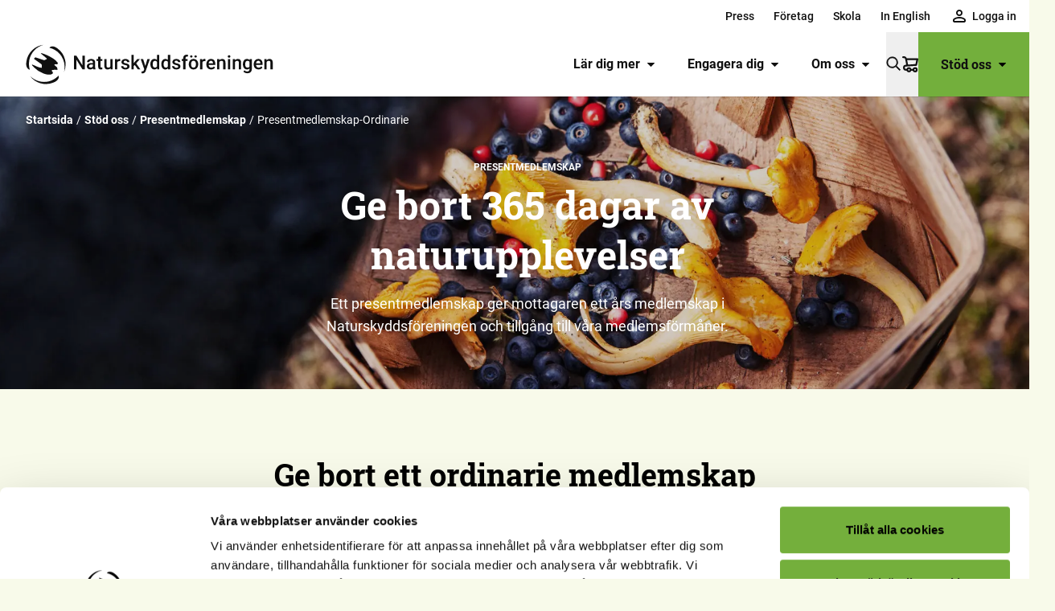

--- FILE ---
content_type: text/html; charset=utf-8
request_url: https://www.naturskyddsforeningen.se/stod-oss/presentmedlemskap/presentmedlemskap-ordinarie/
body_size: 23042
content:
<!DOCTYPE html><html lang="sv"><head><meta charSet="utf-8"/><meta name="viewport" content="width=device-width, initial-scale=1"/><title>Ge bort ett medlemskap i Sveriges största miljöorganisation</title><meta name="description" content="Vad köper man för present till någon som älskar natur och miljö? Ge bort ett medlemskap i miljöorganisationen Naturskyddsföreningen såklart!"/><link rel="canonical" href="https://www.naturskyddsforeningen.se/stod-oss/presentmedlemskap/presentmedlemskap-ordinarie/"/><meta name="robots" content="index, follow, max-snippet:-1, max-image-preview:large, max-video-preview:-1"/><meta property="og:fb_app_id"/><meta property="og:locale" content="sv_SE"/><meta property="og:type" content="article"/><meta property="og:title" content="Presentmedlemskap-Ordinarie"/><meta property="og:description" content="Vad köper man för present till någon som älskar natur och miljö? Ge bort ett medlemskap i miljöorganisationen Naturskyddsföreningen såklart!"/><meta property="og:url" content="https://www.naturskyddsforeningen.se/stod-oss/presentmedlemskap/presentmedlemskap-ordinarie/"/><meta property="og:site_name" content="Naturskyddsföreningen"/><meta name="twitter:card" content="summary_large_image"/><script type="application/ld+json">{"@context":"https://schema.org","@type":"WebPage","mainEntityOfPage":{"@type":"WebPage","@id":"https://www.naturskyddsforeningen.se/stod-oss/presentmedlemskap/presentmedlemskap-ordinarie/"},"isPartOf":{"@type":"WebSite","name":"Naturskyddsföreningen","url":"https://www.naturskyddsforeningen.se"},"breadcrumb":{"@type":"BreadcrumbList","itemListElement":[{"@type":"ListItem","position":1,"name":"Startsida","item":"https://www.naturskyddsforeningen.se"},{"@type":"ListItem","position":2,"name":"Stöd oss","item":"https://www.naturskyddsforeningen.se/stod-oss/"},{"@type":"ListItem","position":3,"name":"Presentmedlemskap","item":"https://www.naturskyddsforeningen.se/stod-oss/presentmedlemskap/"},{"@type":"ListItem","position":4,"name":"Presentmedlemskap-Ordinarie","item":"https://www.naturskyddsforeningen.se/stod-oss/presentmedlemskap/presentmedlemskap-ordinarie/"}]},"headline":"Presentmedlemskap-Ordinarie","datePublished":"2021-02-18T10:11:28+01:00","dateModified":"2021-02-18T10:11:28+01:00","publisher":{"@type":"Organization","name":"Naturskyddsföreningen","logo":{"@type":"ImageObject","url":"https://www.naturskyddsforeningen.se/logo.png"}},"author":[],"image":[],"video":[],"inLanguage":"sv-SE","hasPart":{"@type":"FAQPage","mainEntity":[{"@type":"Question","name":"Vad ingår i ett medlemskap?","acceptedAnswer":{"@type":"Answer","text":"Gratis aktiviteter på många orter – delta i allt från naturvandringar till workshops.\r\n \tMöjlighet att bli aktiv – för dig som vill engagera dig ideellt i miljö- och naturfrågor.\r\n \tTidningen Sveriges Natur – landets största miljö- och naturtidning fem gånger per år.\r\n \tFörmånliga priser på att hyra våra stugor runt om i landet.\r\n \t10 procent på resor med SJ.\r\n \tRabatt på juridisk rådgivning och hjälp med att skriva testamente.\r\n\r\nMer för dig som är medlem"}},{"@type":"Question","name":"Vad kostar ett medlemskap?","acceptedAnswer":{"@type":"Answer","text":"Medlemskap kostar 35 kronor per månad (20 kronor per månad för dig under 26 år*)\r\n \tMedlem för livet kostar 9 000 kr.\r\n\r\n* Ditt medlemskap uppdateras automatiskt till ett vanligt medlemskap då du fyllt 26 år"}},{"@type":"Question","name":"Hur betalar jag för ett medlemskap?","acceptedAnswer":{"@type":"Answer","text":"Månadsvis via autogiro här.\r\n \tÅrsvis via swish, kort eller internetbank här."}},{"@type":"Question","name":"Hur avslutar jag mitt medlemskap? ","acceptedAnswer":{"@type":"Answer","text":"Kontakta oss på medlem@naturskyddsforeningen.se eller 08 - 702 65 77 så hjälper vi dig med det. "}},{"@type":"Question","name":"Hittar du inte svaret på din fråga?","acceptedAnswer":{"@type":"Answer","text":"Här hittar du svar på fler vanliga frågor."}}]}}</script><meta name="google-translate-customization" content="27a0d1e0e809c8a2-2a36ac7ec63d814c-g8702faf7ea57e7f4-11"/><meta name="google-site-verifications" content="kUZ_Tg002dJkTEjxQe2d_irj2uDIcvZnDT1cApBO2A4"/><meta name="google-site-verifications" content="32n2z5BgedyZQpIEKYhLSYp3afYuo8m15YsQexEUUoM"/><meta name="next-head-count" content="18"/><link rel="preload" href="/_next/static/css/505f74c906c8e185.css" as="style"/><link rel="stylesheet" href="/_next/static/css/505f74c906c8e185.css" data-n-g=""/><link rel="preload" href="/_next/static/css/86299bad7b70b91e.css" as="style"/><link rel="stylesheet" href="/_next/static/css/86299bad7b70b91e.css" data-n-p=""/><link rel="preload" href="/_next/static/css/e9f22f70d5e5bfa7.css" as="style"/><link rel="stylesheet" href="/_next/static/css/e9f22f70d5e5bfa7.css"/><link rel="preload" href="/_next/static/css/461deb40e2b33b17.css" as="style"/><link rel="stylesheet" href="/_next/static/css/461deb40e2b33b17.css"/><link rel="preload" href="/_next/static/css/84b7cfb85a5e16f0.css" as="style"/><link rel="stylesheet" href="/_next/static/css/84b7cfb85a5e16f0.css"/><link rel="preload" href="/_next/static/css/f7d82cdbe8abfa5d.css" as="style"/><link rel="stylesheet" href="/_next/static/css/f7d82cdbe8abfa5d.css"/><link rel="preload" href="/_next/static/css/c2b7da9be632ac5b.css" as="style"/><link rel="stylesheet" href="/_next/static/css/c2b7da9be632ac5b.css"/><link rel="preload" href="/_next/static/css/5ace031a97cea373.css" as="style"/><link rel="stylesheet" href="/_next/static/css/5ace031a97cea373.css"/><link rel="preload" href="/_next/static/css/dd27ce2f7a22e2a7.css" as="style"/><link rel="stylesheet" href="/_next/static/css/dd27ce2f7a22e2a7.css"/><link rel="preload" href="/_next/static/css/fe18c755c1eb0aca.css" as="style"/><link rel="stylesheet" href="/_next/static/css/fe18c755c1eb0aca.css"/><link rel="preload" href="/_next/static/css/aa4fa07694972479.css" as="style"/><link rel="stylesheet" href="/_next/static/css/aa4fa07694972479.css"/><noscript data-n-css=""></noscript><script defer="" nomodule="" src="/_next/static/chunks/polyfills-42372ed130431b0a.js"></script><script defer="" src="/_next/static/chunks/886.00bb320099ad2f69.js"></script><script defer="" src="/_next/static/chunks/3514.1465af5382b77306.js"></script><script defer="" src="/_next/static/chunks/753.6ed5a26943b12dfc.js"></script><script defer="" src="/_next/static/chunks/289.3359ac0ece8787a6.js"></script><script defer="" src="/_next/static/chunks/4231.ab69831c6d78eec2.js"></script><script defer="" src="/_next/static/chunks/235.5fb2a820934982e7.js"></script><script defer="" src="/_next/static/chunks/5796.0f720b1061d9c51f.js"></script><script defer="" src="/_next/static/chunks/7654.b84994e4596c0371.js"></script><script defer="" src="/_next/static/chunks/3122.aec51de90ae049ee.js"></script><script defer="" src="/_next/static/chunks/5089.a99acf845eb3934b.js"></script><script defer="" src="/_next/static/chunks/9023.cba9ac34477662c6.js"></script><script defer="" src="/_next/static/chunks/5216.8851facbcd67ee21.js"></script><script defer="" src="/_next/static/chunks/3508.5ea281f56e472178.js"></script><script defer="" src="/_next/static/chunks/8770.3d0a9ae17d690230.js"></script><script defer="" src="/_next/static/chunks/3036.6d06d9ad3de96585.js"></script><script defer="" src="/_next/static/chunks/6181.8978477ad3824c72.js"></script><script defer="" src="/_next/static/chunks/7052.a04e56b62d5cf602.js"></script><script src="/_next/static/chunks/webpack-6c5e77f3720b47fd.js" defer=""></script><script src="/_next/static/chunks/framework-c6ee5607585ef091.js" defer=""></script><script src="/_next/static/chunks/main-c2408f1a3306638e.js" defer=""></script><script src="/_next/static/chunks/pages/_app-935f4e1c997295c4.js" defer=""></script><script src="/_next/static/chunks/4853-9b7b36fff4cb6256.js" defer=""></script><script src="/_next/static/chunks/9648-f0f2569f3ecdb28f.js" defer=""></script><script src="/_next/static/chunks/9880-7650e5d6a10a43bd.js" defer=""></script><script src="/_next/static/chunks/pages/%5B%5B...slug%5D%5D-01c0b5e554b3e6a0.js" defer=""></script><script src="/_next/static/9WPw37zGUWXKR6iBbk7Nn/_buildManifest.js" defer=""></script><script src="/_next/static/9WPw37zGUWXKR6iBbk7Nn/_ssgManifest.js" defer=""></script></head><body><div id="__next"><header id="header" class="header_header__t2T7K text-black-100 border-black-100/10 bg-white"><ul class="top_menu__naCUm" role="menu" data-location="top-menu"><li role="menuitem"><a data-menu="top" data-type="app-route" href="/press/">Press</a></li><li role="menuitem"><a data-menu="top" data-type="app-route" href="/stod-oss/foretag/">Företag</a></li><li role="menuitem"><a data-menu="top" data-type="app-route" href="/skola/">Skola</a></li><li role="menuitem"><a data-menu="top" data-type="app-route" href="/in-english/">In English</a></li><li role="menuitem" tabindex="0" class="menuItem_member__lP2cX top"></li></ul><div class="menu-bar"><ul class="featured_menu__UZKV9" role="menu" data-location="featured-menu"><li role="menuitem"><a data-menu="featured" data-type="app-route" href="/lar-dig-mer/">Lär dig mer<div class="toggle"><svg role="img" aria-label="caret" xmlns="http://www.w3.org/2000/svg" class="caret" viewBox="0 0 11 7"><path d="M1.5 1a.5.5 0 0 0-.354.853l3.985 4a.5.5 0 0 0 .707 0l4.016-4A.5.5 0 0 0 9.5 1z"></path></svg></div></a></li><li role="menuitem"><a data-menu="featured" data-type="app-route" href="/engagera-dig/">Engagera dig<div class="toggle"><svg role="img" aria-label="caret" xmlns="http://www.w3.org/2000/svg" class="caret" viewBox="0 0 11 7"><path d="M1.5 1a.5.5 0 0 0-.354.853l3.985 4a.5.5 0 0 0 .707 0l4.016-4A.5.5 0 0 0 9.5 1z"></path></svg></div></a></li><li role="menuitem"><a data-menu="featured" data-type="app-route" href="/om-oss/">Om oss<div class="toggle"><svg role="img" aria-label="caret" xmlns="http://www.w3.org/2000/svg" class="caret" viewBox="0 0 11 7"><path d="M1.5 1a.5.5 0 0 0-.354.853l3.985 4a.5.5 0 0 0 .707 0l4.016-4A.5.5 0 0 0 9.5 1z"></path></svg></div></a></li></ul><div class="search_search__bqKfw" role="search"><button type="button" aria-label="Sök" class=""><svg role="img" aria-label="Sök" viewBox="0 0 24 24" class="magnifier" xmlns="http://www.w3.org/2000/svg"><path d="M20.862 19.812l-5.039-5.04a.464.464 0 00-.332-.136h-.402A8.123 8.123 0 009.124 1 8.123 8.123 0 001 9.125a8.123 8.123 0 0013.636 5.968v.398c0 .125.05.243.137.332l5.039 5.04a.47.47 0 00.664 0l.386-.387a.47.47 0 000-.664zM9.125 15.999A6.87 6.87 0 012.25 9.125 6.87 6.87 0 019.125 2.25a6.87 6.87 0 016.874 6.875 6.87 6.87 0 01-6.874 6.874z"></path></svg></button></div><div class="support_support__RIlX6"><a class="main-item" data-type="app-route" href="/stod-oss/">Stöd oss<svg role="img" aria-label="caret" xmlns="http://www.w3.org/2000/svg" class="caret" viewBox="0 0 11 7"><path d="M1.5 1a.5.5 0 0 0-.354.853l3.985 4a.5.5 0 0 0 .707 0l4.016-4A.5.5 0 0 0 9.5 1z"></path></svg></a><div class="support_submenu__NY1CP menu_submenu__Z9YZ7"><nav><ul class="primary has-caret" role="menu" data-location="support-menu"><li role="menuitem"><a data-menu="support" data-type="app-route" href="/stod-oss/bli-medlem/">Bli medlem<svg role="img" aria-label="caret" xmlns="http://www.w3.org/2000/svg" class="caret right" viewBox="0 0 11 7"><path d="M1.5 1a.5.5 0 0 0-.354.853l3.985 4a.5.5 0 0 0 .707 0l4.016-4A.5.5 0 0 0 9.5 1z"></path></svg></a></li><li role="menuitem"><a data-menu="support" data-type="app-route" href="/stod-oss/ge-en-gava/">Ge en gåva<svg role="img" aria-label="caret" xmlns="http://www.w3.org/2000/svg" class="caret right" viewBox="0 0 11 7"><path d="M1.5 1a.5.5 0 0 0-.354.853l3.985 4a.5.5 0 0 0 .707 0l4.016-4A.5.5 0 0 0 9.5 1z"></path></svg></a></li><li role="menuitem"><a data-menu="support" data-type="app-route" href="/stod-oss/foretag/">Företag<svg role="img" aria-label="caret" xmlns="http://www.w3.org/2000/svg" class="caret right" viewBox="0 0 11 7"><path d="M1.5 1a.5.5 0 0 0-.354.853l3.985 4a.5.5 0 0 0 .707 0l4.016-4A.5.5 0 0 0 9.5 1z"></path></svg></a></li><li role="menuitem"><a data-menu="support" data-type="app-route" href="/stod-oss/stora-gavor-och-filantropi/">Stora gåvor och filantropi<svg role="img" aria-label="caret" xmlns="http://www.w3.org/2000/svg" class="caret right" viewBox="0 0 11 7"><path d="M1.5 1a.5.5 0 0 0-.354.853l3.985 4a.5.5 0 0 0 .707 0l4.016-4A.5.5 0 0 0 9.5 1z"></path></svg></a></li><li role="menuitem"><a data-menu="support" data-type="app-route" href="/stod-oss/testamente/">Testamente<svg role="img" aria-label="caret" xmlns="http://www.w3.org/2000/svg" class="caret right" viewBox="0 0 11 7"><path d="M1.5 1a.5.5 0 0 0-.354.853l3.985 4a.5.5 0 0 0 .707 0l4.016-4A.5.5 0 0 0 9.5 1z"></path></svg></a></li><li role="menuitem"><a data-menu="support" data-type="app-route" href="/butik/">Butik<svg role="img" aria-label="caret" xmlns="http://www.w3.org/2000/svg" class="caret right" viewBox="0 0 11 7"><path d="M1.5 1a.5.5 0 0 0-.354.853l3.985 4a.5.5 0 0 0 .707 0l4.016-4A.5.5 0 0 0 9.5 1z"></path></svg></a></li><li role="menuitem"><a data-menu="support" data-type="app-route" href="/stod-oss/">Fler sätt att stödja oss<svg role="img" aria-label="caret" xmlns="http://www.w3.org/2000/svg" class="caret right" viewBox="0 0 11 7"><path d="M1.5 1a.5.5 0 0 0-.354.853l3.985 4a.5.5 0 0 0 .707 0l4.016-4A.5.5 0 0 0 9.5 1z"></path></svg></a></li></ul><div class="social"><span class="footer_heading__qp5Kw">Följ oss</span><ul class="footer_social__cRo4D light"><li><a href="https://www.facebook.com/naturskyddsforeningen/" aria-label="facebook" rel="noreferrer noopener" target="_blank"><svg role="img" aria-label="Facebook, logotyp" xmlns="http://www.w3.org/2000/svg" viewBox="0 0 24 24" class="service facebook"><path d="M9 8h-3v4h3v12h5v-12h3.642l.358-4h-4v-1.667c0-.955.192-1.333 1.115-1.333h2.885v-5h-3.808c-3.596 0-5.192 1.583-5.192 4.615v3.385z"></path></svg></a></li><li><a href="https://www.instagram.com/naturskyddsforeningen/" aria-label="instagram" rel="noreferrer noopener" target="_blank"><svg role="img" aria-label="Instagram, logotyp" xmlns="http://www.w3.org/2000/svg" viewBox="0 0 22 22" class="service instagram"><g><path d="M10.87 5.478C7.852 5.478 5.35 7.938 5.35 11a5.505 5.505 0 005.522 5.522c3.062 0 5.521-2.502 5.521-5.522 0-3.02-2.502-5.522-5.521-5.522zm0 9.06A3.553 3.553 0 017.334 11a3.553 3.553 0 013.538-3.537A3.553 3.553 0 0114.408 11a3.553 3.553 0 01-3.537 3.537z"></path><circle cx="16.608" cy="5.349" r="1.251"></circle><path d="M19.843 2.114C18.722.949 17.125.345 15.313.345H6.428C2.675.345.173 2.847.173 6.6v8.843c0 1.855.603 3.451 1.811 4.616C3.15 21.18 4.702 21.74 6.471 21.74h8.8c1.854 0 3.407-.604 4.529-1.682 1.165-1.122 1.769-2.718 1.769-4.573V6.6c0-1.812-.604-3.365-1.726-4.486zm-.172 13.372c0 1.338-.475 2.416-1.251 3.15-.777.733-1.855 1.12-3.15 1.12h-8.8c-1.294 0-2.372-.387-3.148-1.12-.777-.777-1.165-1.856-1.165-3.193V6.6c0-1.294.388-2.373 1.165-3.149.733-.733 1.854-1.122 3.149-1.122h8.886c1.294 0 2.372.389 3.149 1.165.733.777 1.165 1.855 1.165 3.106v8.886z"></path></g></svg></a></li><li><a href="https://www.linkedin.com/company/naturskyddsforeningen/" aria-label="linkedin" rel="noreferrer noopener" target="_blank"><svg role="img" aria-label="LinkedIn, logotyp" xmlns="http://www.w3.org/2000/svg" viewBox="0 0 20 20" class="service linkedin"><path d="M0 6.471v13.218h4.282V6.471H0zM2.422 0C.958 0 0 .987 0 2.283c0 1.27.93 2.285 2.367 2.285h.027c1.493 0 2.423-1.016 2.423-2.285C4.79.987 3.887 0 2.422 0zM15.07 6.471c-2.273 0-3.291 1.283-3.86 2.183V6.782H6.928c.056 1.24 0 13.218 0 13.218h4.282v-7.382c0-.395.028-.79.141-1.072.31-.79 1.014-1.607 2.197-1.607 1.55 0 2.17 1.213 2.17 2.989V20H20v-7.58c0-4.06-2.112-5.949-4.93-5.949z"></path></svg></a></li><li><a href="https://www.tiktok.com/@naturskyddsforeningen" aria-label="tiktok" rel="noreferrer noopener" target="_blank"><svg role="img" aria-label="TikTok, logotyp" xmlns="http://www.w3.org/2000/svg" viewBox="0 0 448 512" class="service tiktok"><path d="M448,209.91a210.06,210.06,0,0,1-122.77-39.25V349.38A162.55,162.55,0,1,1,185,188.31V278.2a74.62,74.62,0,1,0,52.23,71.18V0l88,0a121.18,121.18,0,0,0,1.86,22.17h0A122.18,122.18,0,0,0,381,102.39a121.43,121.43,0,0,0,67,20.14Z"></path></svg></a></li><li><a href="https://www.youtube.com/user/naturskyddsf" aria-label="youtube" rel="noreferrer noopener" target="_blank"><svg role="img" aria-label="YouTube, logotyp" xmlns="http://www.w3.org/2000/svg" viewBox="0 0 27 20" class="service youtube"><path d="M13.516-.001h.077l.305.002c1.511.008 5.747.053 8.763.287.521.064 1.657.07 2.671 1.202.8.864 1.06 2.824 1.06 2.824s.266 2.301.266 4.603l-.001 2.394c-.017 2.22-.266 4.365-.266 4.365s-.26 1.96-1.059 2.821c-1.014 1.132-2.15 1.139-2.67 1.205-.874.067-1.85.12-2.832.16l-.803.03c-2.403.083-4.688.101-5.44.105h-.14l-.052.001h-.076c-.16-.001-2.293-.024-4.515-.08l-.534-.014c-1.601-.044-3.17-.106-4.005-.192-.593-.118-1.924-.084-2.94-1.215-.798-.862-1.058-2.822-1.058-2.822S0 13.375 0 11.073V8.678c.018-2.219.267-4.364.267-4.364s.26-1.96 1.059-2.824C2.34.36 3.476.352 3.996.288c.635-.05 1.324-.09 2.03-.124L6.56.14l.535-.022A185.03 185.03 0 0112.76.001l.305-.002h.077zm-3.516 5v10l8.333-5-8.333-5z"></path></svg></a></li></ul></div><svg role="img" aria-label="Svensk insamlingskontroll, logotyp" xmlns="http://www.w3.org/2000/svg" viewBox="0 0 818.96 202.19" class="fill-current max-w-[140px] mx-auto"><path d="M326.858 201.633h-2V.01h2v201.622M345.831 48.98l6.715-8.046c4.645 3.843 9.509 6.276 15.415 6.276 4.646 0 7.448-1.85 7.448-4.87v-.151c0-2.87-1.77-4.348-10.4-6.562-10.402-2.657-17.11-5.531-17.11-15.786v-.146c0-9.375 7.521-15.572 18.073-15.572 7.52 0 13.937 2.375 19.177 6.572l-5.906 8.562c-4.568-3.177-9.068-5.093-13.421-5.093-4.355 0-6.636 1.99-6.636 4.5v.145c0 3.386 2.213 4.495 11.135 6.787 10.473 2.729 16.375 6.489 16.375 15.489v.152c0 10.249-7.817 16-18.953 16-7.823 0-15.718-2.72-21.912-8.257M388.27 4.875h12.541l13.5 36.37 13.494-36.37h12.245l-20.868 52.004h-10.038L388.27 4.875m57.919 0h38.952v10.104h-27.666v10.473h24.344v10.115h-24.344v10.839h28.032v10.109h-39.318V4.875m50.679 0h10.474l24.197 31.796V4.875h11.213v51.64h-9.661l-25.01-32.833v32.833h-11.213V4.875m55.078 44.105 6.713-8.046c4.64 3.843 9.51 6.276 15.416 6.276 4.647 0 7.448-1.85 7.448-4.87v-.151c0-2.87-1.77-4.348-10.405-6.562-10.396-2.657-17.105-5.531-17.105-15.786v-.146c0-9.375 7.521-15.572 18.073-15.572 7.52 0 13.937 2.375 19.177 6.572l-5.907 8.562c-4.568-3.177-9.068-5.093-13.421-5.093-4.35 0-6.641 1.99-6.641 4.5v.145c0 3.386 2.214 4.495 11.136 6.787 10.478 2.729 16.385 6.489 16.385 15.489v.152c0 10.249-7.823 16-18.959 16-7.827 0-15.718-2.72-21.91-8.257m51.052-44.105h11.359v22.571l20.942-22.571h13.723L628.003 26.78l21.978 29.735h-13.645l-16.01-21.985-5.97 6.193v15.792h-11.358V4.875M349.885 77.266h11.36v51.64h-11.36v-51.64m24.385 0h10.479l24.193 31.797V77.266h11.207v51.64h-9.66l-25.005-32.823v32.822H374.27V77.266m54.893 44.114 6.713-8.041c4.641 3.838 9.51 6.27 15.417 6.27 4.645 0 7.448-1.843 7.448-4.87v-.145c0-2.875-1.772-4.344-10.396-6.563-10.407-2.656-17.12-5.53-17.12-15.79v-.146c0-9.365 7.525-15.562 18.073-15.562 7.525 0 13.942 2.365 19.181 6.568l-5.905 8.557c-4.573-3.177-9.068-5.094-13.428-5.094-4.344 0-6.63 1.99-6.63 4.505v.14c0 3.397 2.204 4.5 11.14 6.787 10.47 2.734 16.37 6.495 16.37 15.494v.146c0 10.26-7.818 16.005-18.957 16.005-7.819 0-15.71-2.724-21.906-8.26m77.731-14.09-6.855-16.744-6.863 16.744zm-11.948-30.39h10.473l22.13 52.004h-11.874l-4.718-11.583h-21.839l-4.718 11.583h-11.584l22.13-52.004m38.747.365h12.245l13.573 21.839 13.572-21.839h12.245v51.64h-11.292v-33.71l-14.525 22.053h-.297l-14.38-21.832v33.488h-11.14V77.266m63.638 0h11.363v41.317h25.74v10.322h-37.103V77.267m45.172-.001h11.358v51.64h-11.358v-51.64m24.386 0h10.473l24.193 31.797V77.266h11.218v51.64h-9.666l-25.005-32.823v32.822H666.89V77.266m54.679 25.969v-.15c0-14.672 11.433-26.703 27.067-26.703 9.292 0 14.906 2.516 20.286 7.083l-7.15 8.63c-3.99-3.317-7.532-5.23-13.505-5.23-8.26 0-14.823 7.298-14.823 16.08v.14c0 9.442 6.49 16.385 15.63 16.385 4.135 0 7.823-1.037 10.703-3.105v-7.374H748.34v-9.812h22.426v22.426c-5.312 4.5-12.62 8.186-22.057 8.186-16.083 0-27.14-11.29-27.14-26.556m56.505 18.145 6.709-8.041c4.65 3.838 9.52 6.27 15.416 6.27 4.65 0 7.458-1.843 7.458-4.87v-.145c0-2.875-1.781-4.344-10.406-6.563-10.401-2.656-17.115-5.53-17.115-15.79v-.146c0-9.365 7.527-15.562 18.073-15.562 7.526 0 13.948 2.365 19.177 6.568l-5.896 8.557c-4.578-3.177-9.073-5.094-13.431-5.094-4.35 0-6.63 1.99-6.63 4.505v.14c0 3.397 2.207 4.5 11.134 6.787 10.48 2.734 16.375 6.495 16.375 15.494v.146c0 10.26-7.818 16.005-18.958 16.005-7.817 0-15.708-2.724-21.906-8.26m-428.109 28.285h11.36v22.571l20.947-22.571h13.718l-21.02 21.905 21.984 29.728h-13.646l-16.01-21.978-5.974 6.198v15.78h-11.36v-51.633"></path><path d="M438.856 175.633v-.145c0-8.854-6.49-16.229-15.635-16.229-9.15 0-15.495 7.229-15.495 16.078v.15c0 8.855 6.496 16.224 15.635 16.224 9.152 0 15.495-7.229 15.495-16.078zm-43.01 0v-.145c0-14.682 11.582-26.707 27.515-26.707 15.937 0 27.37 11.874 27.37 26.556v.15c0 14.678-11.583 26.703-27.51 26.703-15.938 0-27.375-11.88-27.375-26.557m63.529-25.967h10.473l24.198 31.795v-31.795h11.213v51.633h-9.66l-25.01-32.821v32.821h-11.214v-51.633m69.492 10.478h-15.713v-10.478h42.785v10.478h-15.713V201.3h-11.36v-41.155m57.826 14.598c5.532 0 8.704-2.948 8.704-7.296v-.152c0-4.87-3.39-7.375-8.928-7.375h-11.286v14.822zm-22.869-25.077h23.604c6.562 0 11.655 1.844 15.051 5.239 2.87 2.881 4.427 6.938 4.427 11.807v.14c0 8.344-4.504 13.573-11.067 16.01l12.619 18.438h-13.28l-11.062-16.515h-8.933V201.3h-11.359v-51.634m93.481 25.967v-.145c0-8.854-6.49-16.229-15.635-16.229-9.151 0-15.494 7.229-15.494 16.078v.15c0 8.855 6.49 16.224 15.634 16.224 9.147 0 15.495-7.229 15.495-16.078zm-43.005 0v-.145c0-14.682 11.584-26.707 27.51-26.707 15.937 0 27.37 11.874 27.37 26.556v.15c0 14.678-11.578 26.703-27.51 26.703-15.937 0-27.37-11.88-27.37-26.557m64.071-25.967h11.36v41.31h25.743V201.3H678.37v-51.634m43.465 0h11.359v41.31h25.744V201.3h-37.103v-51.634M124.84 164.822h8.005v15.915l14.77-15.915h9.672l-14.823 15.447 15.5 20.958h-9.62l-11.286-15.5-4.214 4.37v11.13h-8.005v-36.405"></path><path d="M186.115 183.128v-.104c0-6.244-4.573-11.438-11.026-11.438-6.443 0-10.916 5.1-10.916 11.334v.104c0 6.24 4.577 11.442 11.02 11.442 6.448 0 10.922-5.099 10.922-11.338zm-30.312 0v-.104c0-10.348 8.16-18.828 19.39-18.828 11.234 0 19.297 8.375 19.297 18.724v.104c0 10.349-8.167 18.822-19.401 18.822-11.23 0-19.286-8.37-19.286-18.718m42.952-18.306h7.385l17.057 22.415v-22.415h7.901v36.405h-6.812l-17.625-23.146v23.146h-7.906v-36.405m47.159 7.39h-11.077v-7.39h30.16v7.39h-11.073v29.015h-8.01v-29.015m48.439 10.916v-.104c0-6.244-4.578-11.438-11.02-11.438-6.453 0-10.922 5.1-10.922 11.334v.104c0 6.24 4.573 11.442 11.02 11.442s10.922-5.099 10.922-11.338zm-30.317 0v-.104c0-10.348 8.167-18.828 19.396-18.828 11.234 0 19.296 8.375 19.296 18.724v.104c0 10.349-8.166 18.822-19.395 18.822-11.234 0-19.297-8.37-19.297-18.718"></path><path d="M228.074 120.52c-23.384 0-42.41-19.025-42.41-42.408 0-23.385 19.026-42.411 42.41-42.411s42.41 19.026 42.41 42.41c0 23.384-19.025 42.409-42.41 42.409zm-150.53 0c-23.383 0-42.408-19.025-42.408-42.408 0-23.385 19.027-42.411 42.409-42.411 23.386 0 42.41 19.026 42.41 42.41 0 23.384-19.024 42.409-42.41 42.409zM228.075.571c-36.323 0-66.886 25.105-75.264 58.872C144.43 25.676 113.866.57 77.543.57 34.788.571.003 35.354.003 78.113c0 42.639 34.595 77.345 77.19 77.535l-30.046 45.566h42.09c21.788-33.038 50.209-76.14 53.094-80.545 4.737-7.234 8.34-15.27 10.479-23.89 8.378 33.769 38.941 58.873 75.264 58.873 42.757 0 77.542-34.783 77.542-77.539 0-42.759-34.785-77.542-77.542-77.542"></path></svg></nav></div></div><div class="primary_primary__ssYB8"><button id="menubutton" type="button" aria-label="Öppna meny" aria-haspopup="true" aria-controls="primary-menu" class="toggle"><svg width="30" height="20" viewBox="0 0 30 20" class="fill-current burger" xmlns="http://www.w3.org/2000/svg"><path d="M30 18v2H0v-2h30zm0-9v2H0V9h30zm0-9v2H0V0h30z"></path></svg></button><div class="primary_submenu__68yqL menu_submenu__Z9YZ7"></div></div></div></header><div class="header_overlay__DTkCv no-print"></div><main class="page_main__f0m9H" data-template="page"><div class="block_wrapper__lYqnX block_width-bleed__cOvkv block_gap-normal__ag2uM hero_hero__znQVZ light-summer-green has-image size-small is-centered" data-block="theme/hero"><div class="overlay dim-20"></div><div class="block_wrapper__lYqnX block_width-full__TwcKc block_gap-small__lvyjl breadcrumbs z-10" data-block="breadcrumbs"><ol class="breadcrumbs_list__kLXAj"><li class="breadcrumbs_crumb__HYVOt"><a class="font-bold" aria-label="Startsida" href="/">Startsida</a></li><li class="breadcrumbs_crumb__HYVOt"><a class="font-bold" aria-label="Stöd oss" href="https://www.naturskyddsforeningen.se/stod-oss/">Stöd oss</a></li><li class="breadcrumbs_crumb__HYVOt"><a class="font-bold" aria-label="Presentmedlemskap" href="https://www.naturskyddsforeningen.se/stod-oss/presentmedlemskap/">Presentmedlemskap</a></li><li class="breadcrumbs_crumb__HYVOt">Presentmedlemskap-Ordinarie</li></ol></div><div class="inner-wrapper"><div class="content"><div class="block_wrapper__lYqnX block_width-bleed__cOvkv block_gap-content__VCkTD paragraph_paragraph__gH54w object-tag" data-block="core/paragraph"><p class="is-style-object-tag">presentmedlemskap</p></div><div class="block_wrapper__lYqnX block_width-bleed__cOvkv block_gap-none__MsMGL heading_heading__2cHFh page serif level-1" data-block="core/heading"><h1 class="wp-block-heading is-style-serif" id="h-ge-bort-365-dagar-av-naturupplevelser">Ge bort 365 dagar av naturupplevelser</h1></div><div class="block_wrapper__lYqnX block_width-bleed__cOvkv block_gap-content__VCkTD paragraph_paragraph__gH54w sans" data-block="core/paragraph"><p class="is-style-sans">Ett presentmedlemskap ger mottagaren ett års medlemskap i Naturskyddsföreningen och tillgång till våra medlemsförmåner.</p></div></div></div></div><div class="block_wrapper__lYqnX block_width-bleed__cOvkv block_gap-normal__ag2uM group_group__gEYOc group_standard__xoteK transparent" data-block="core/group"><div class="block_wrapper__lYqnX block_width-column__YwnUn block_gap-none__MsMGL heading_heading__2cHFh page serif align-center level-2" data-block="core/heading"><h2 class="wp-block-heading has-text-align-center is-style-serif" id="h-ge-bort-ett-ordinarie-medlemskap">Ge bort ett ordinarie medlemskap</h2></div><div class="block_wrapper__lYqnX block_width-column__YwnUn block_gap-content__VCkTD paragraph_paragraph__gH54w article-lead align-left" data-block="core/paragraph"><p class="has-text-align-left is-style-article-lead">Här kan du beställa presentmedlemskap för ordinarie medlemskap. </p></div><div class="block_wrapper__lYqnX block_width-column__YwnUn block_gap-content__VCkTD paragraph_paragraph__gH54w serif align-left" data-block="core/paragraph"><p class="has-text-align-left is-style-serif">Det kostar 360 kr. Vill du hellre ge bort ett familjemedlemskap, <a href="/stod-oss/presentmedlemskap/presentmedlemskap-familj-2/">gör du det här.</a> Du som beställare får hemskickat ett fint tryckt kort med ett värdebevis att ge bort där mottagaren själv fyller i sina uppgifter och använder för att registrera sig som medlem. Om mottagaren väljer att inte registrera sig som medlem övergår beloppet till en gåva till Naturskyddsföreningens arbete för natur och miljö.</p></div></div><div class="block_wrapper__lYqnX block_width-column__YwnUn block_gap-normal__ag2uM"><div class="checkout-step relative p-5 sm:p-6 bg-white border-2 rounded mb-6 border-summer-green-100 mb-6"><div class="flex items-center" id="stepHeader"><div class="flex-col"><div class="text-sm font-bold">Steg <!-- -->1<!-- --> av <!-- -->3</div><p class="text-lg font-bold lg:text-3xl">Välj antal värdebevis</p><div class="my-4 text-lg"><p>Välj om du vill ge bort ett eller flera medlemskap.</p>
</div></div></div><div class="flex flex-col" id="stepContent"><form><div class="flex flex-col mb-2 md:mb-6"><label for="quantity" class="flex relative font-medium text-left cursor-pointer">Välj antal<span class="ml-1 text-red-100">*</span></label><div class="mb-2 text-sm"></div><div class="relative w-full"><select id="quantity" name="quantity" class="block w-full py-2 pl-4 pr-8 text-lg leading-tight bg-white border border-green-100 rounded appearance-none focus:outline-none focus:shadow-outline"><option value="1">1</option><option value="2">2</option><option value="3">3</option><option value="4">4</option><option value="5">5</option><option value="6">6</option><option value="7">7</option><option value="8">8</option><option value="9">9</option><option value="10">10</option></select><div class="absolute inset-y-0 right-0 flex items-center px-2 text-gray-700 pointer-events-none"><svg class="w-4 h-4 fill-current" xmlns="http://www.w3.org/2000/svg" viewBox="0 0 20 20"><path d="M9.293 12.95l.707.707L15.657 8l-1.414-1.414L10 10.828 5.757 6.586 4.343 8z"></path></svg></div></div></div><div class="flex "><button data-theme="lime" aria-label="Nästa" class="button_button__817eI button_theme-lime__CNVgI flex-grow mx-auto md:flex-grow-0 submit-step-button btn" type="submit">Nästa</button></div></form></div></div><div class="checkout-step relative p-5 sm:p-6 bg-white border-2 rounded mb-6 cursor-not-allowed text-black-25 border-summer-green-50 mb-6"><div class="flex items-center" id="stepHeader"><div class="flex-col"><div class="text-sm font-bold">Steg <!-- -->2<!-- --> av <!-- -->3</div><p class="text-lg font-bold lg:text-3xl">Fyll i dina kontaktuppgifter</p></div></div></div><div class="checkout-step relative p-5 sm:p-6 bg-white border-2 rounded mb-6 cursor-not-allowed text-black-25 border-summer-green-50 "><div class="flex items-center" id="stepHeader"><div class="flex-col"><div class="text-sm font-bold">Steg <!-- -->3<!-- --> av <!-- -->3</div><p class="text-lg font-bold lg:text-3xl">Välj betalsätt</p></div></div></div></div></main><footer class="footer_footer__9SSYX"><div class="block_wrapper__lYqnX block_width-bleed__cOvkv block_gap-none__MsMGL template_template__Es_BF"><div class="block_wrapper__lYqnX block_width-bleed__cOvkv block_gap-none__MsMGL group_group__gEYOc group_standard__xoteK in-footer green" data-block="core/group"><div class="block_wrapper__lYqnX block_width-full__TwcKc block_gap-normal__ag2uM grid grid-cols-1 lg:grid-cols-2 lg:gap-12 gap-y-4 lg:gap-y-0 faq_faq__p45UQ"><div class="col-span-1"><h3 class="mb-2">Kontakt</h3><div class="pt-3 mb-4 leading-normal sm:text-xl wysiwyg-content"><p><span data-contrast="auto">Du är alltid välkommen att kontakta vår medlemsservice på telefon 08-702 65 77 eller via e-post</span><i><span data-contrast="none"> </span></i><a href="mailto:medlem@naturskyddsforeningen.se"><span data-contrast="none">medlem@naturskyddsforeningen.se</span></a><span data-contrast="none">. </span></p>
</div></div><div class="col-span-1"><h3 class="mb-2">Vanliga frågor</h3><div class="divide-y divide-black-100/10"><div class="py-3 sm:py-4"><button aria-label="Öppna" class="flex items-center justify-between w-full font-bold"><p class="pr-3 text-lg text-left sm:text-xl">Vad ingår i ett medlemskap?</p><span class="flex items-center justify-center w-8 h-8 faq_caret__Iequm"><svg xmlns="http://www.w3.org/2000/svg" class="transform origin-center w-5.5 h-auto transition-transform ease-in-out duration-75" viewBox="0 0 24 24"><path d="M7.41 8.59 12 13.17l4.59-4.58L18 10l-6 6-6-6 1.41-1.41Z"></path></svg></span></button></div><div class="py-3 sm:py-4"><button aria-label="Öppna" class="flex items-center justify-between w-full font-bold"><p class="pr-3 text-lg text-left sm:text-xl">Vad kostar ett medlemskap?</p><span class="flex items-center justify-center w-8 h-8 faq_caret__Iequm"><svg xmlns="http://www.w3.org/2000/svg" class="transform origin-center w-5.5 h-auto transition-transform ease-in-out duration-75" viewBox="0 0 24 24"><path d="M7.41 8.59 12 13.17l4.59-4.58L18 10l-6 6-6-6 1.41-1.41Z"></path></svg></span></button></div><div class="py-3 sm:py-4"><button aria-label="Öppna" class="flex items-center justify-between w-full font-bold"><p class="pr-3 text-lg text-left sm:text-xl">Hur betalar jag för ett medlemskap?</p><span class="flex items-center justify-center w-8 h-8 faq_caret__Iequm"><svg xmlns="http://www.w3.org/2000/svg" class="transform origin-center w-5.5 h-auto transition-transform ease-in-out duration-75" viewBox="0 0 24 24"><path d="M7.41 8.59 12 13.17l4.59-4.58L18 10l-6 6-6-6 1.41-1.41Z"></path></svg></span></button></div><div class="py-3 sm:py-4"><button aria-label="Öppna" class="flex items-center justify-between w-full font-bold"><p class="pr-3 text-lg text-left sm:text-xl">Hur avslutar jag mitt medlemskap? </p><span class="flex items-center justify-center w-8 h-8 faq_caret__Iequm"><svg xmlns="http://www.w3.org/2000/svg" class="transform origin-center w-5.5 h-auto transition-transform ease-in-out duration-75" viewBox="0 0 24 24"><path d="M7.41 8.59 12 13.17l4.59-4.58L18 10l-6 6-6-6 1.41-1.41Z"></path></svg></span></button></div><div class="py-3 sm:py-4"><button aria-label="Öppna" class="flex items-center justify-between w-full font-bold"><p class="pr-3 text-lg text-left sm:text-xl">Hittar du inte svaret på din fråga?</p><span class="flex items-center justify-center w-8 h-8 faq_caret__Iequm"><svg xmlns="http://www.w3.org/2000/svg" class="transform origin-center w-5.5 h-auto transition-transform ease-in-out duration-75" viewBox="0 0 24 24"><path d="M7.41 8.59 12 13.17l4.59-4.58L18 10l-6 6-6-6 1.41-1.41Z"></path></svg></span></button></div></div></div></div></div></div><div class="newsletter_newsletter__khsjV green"><div class="inner-wrapper"><div class="info"><h2>Skriv upp dig för vårt nyhetsbrev!</h2><p>Få nyheter, miljösegrar, namninsamlingar, tips om hur du kan vara en del av omställningen och mycket mer direkt till din mejl.</p></div><form><div class="hidden"></div><label class="sr-only" for="newsletter-email">Fyll i med din e-postadress</label><input id="newsletter-email" class="newsletter_input__iTFsV" type="email" autoComplete="email" name="email" required="" placeholder="Fyll i med din e-postadress"/><div class="newsletter_description__AJS6_"><p class="p1"><span class="s1">När du lämnat dina uppgifter kommer de att behandlas av Naturskyddsföreningen. Du har rätt till information om hur </span><a href="https://www.naturskyddsforeningen.se/om-personuppgifter/"><span class="s2">dina personuppgifter behandlas</span></a><span class="s1">.</span></p>
</div><button class="newsletter_button__v0p3P" aria-label="Prenumerera nu" disabled="" type="submit">Prenumerera nu</button></form></div></div><div class="inner-wrapper"><div class="logos"><svg role="img" aria-label="Naturskyddsföreningen, logotyp" width="300px" height="50px" xmlns="http://www.w3.org/2000/svg" viewBox="0 0 300 50" class="fill-current logo logo_siteLogo__WXJdH"><g fill-rule="evenodd"><path d="M39.925 5.405a25.3 25.3 0 00-1.998-1.351l-.05-.03c-.7-.396-1.414-.718-2.135-.95-1.87-.608-3.573-.542-4.924.19a4.182 4.182 0 00-1.249.996c-.029.034-.056.07-.083.104a24.455 24.455 0 016.56 2.54A24.694 24.694 0 0146.64 18.806a24.469 24.469 0 011.626 13.276 25.295 25.295 0 01-.073.46 19.9 19.9 0 01-.124.657l-.055.265a25.52 25.52 0 01-.45 1.788c4.682-10.283 1.772-22.79-7.64-29.847M40.956 39.168a24.449 24.449 0 01-5.478 4.411 24.697 24.697 0 01-15.605 3.227 24.47 24.47 0 01-12.311-5.232c-.11-.087-.219-.176-.327-.264l-.035-.03c-.14-.116-.28-.234-.415-.355l-.092-.08-.202-.182c-.46-.413-.9-.841-1.323-1.283 6.565 9.197 18.85 12.93 29.668 8.308a25.15 25.15 0 002.168-1.054l.05-.028c.694-.408 1.33-.867 1.893-1.374 1.46-1.316 2.254-2.824 2.297-4.36a4.205 4.205 0 00-.239-1.58c-.015-.042-.032-.083-.05-.124M8.35 10.534a24.477 24.477 0 0111.343-8.958c.131-.05.262-.102.394-.15l.042-.016c.171-.063.343-.124.515-.183l.116-.038c.085-.03.172-.057.259-.085A24.236 24.236 0 0122.79.601C11.544 1.687 2.168 10.46.762 22.139a25.636 25.636 0 00-.172 2.405l.001.057c.006.805.085 1.585.243 2.327.41 1.922 1.318 3.364 2.627 4.169a4.21 4.21 0 001.62.602A24.42 24.42 0 014 24.75a24.69 24.69 0 014.35-14.215"></path><path d="M36.774 24.964c.562-.135 1.218-.026 1.79.022.464.039 1.023-.007 1.318-.423.275-.388.233-.839.076-1.257-.086-.227-.186-.46-.328-.64-2.563-3.247-5.158-4.68-6.504-5.524-3.372-2.113-7.944-4.32-11.74-5.547l-1.544-.496-.437-.14a.869.869 0 01-.049-.013c-.3-.074-.545-.078-.575.139-.034.242.427.553.8.747l.103.41c2.03 1.646 5.622 4.464 6.452 5.568.093.125.178.254.26.386.111.18.1.188-.094.275-.176.078-.35.16-.524.246-.567.277-1.355.696-1.938.939-.576.24-1.018.204-1.607.035-.172-.049-1.68-.563-3.526-1.19l-.276-.093-.728-.244-1.03-.346-1.187-.398-1.192-.4-1.052-.352-.76-.255-.077-.025a.482.482 0 00-.517.093c-.029.024-.057.05-.087.072l-.028.022-.586.485-.056.046-.3.248c-.022.02-.044.039-.064.06-.026.025-.05.052-.075.08a.782.782 0 00-.012.97l.034.042.01.01.03.032.01.012c.026.026.054.05.082.074l6.691 4.776c.173.123.342.243.503.36 1.116.819 1.91 1.515 1.954 1.865.01.087.103 2.962.103 3.049v.19c0 .037 0 .073-.003.108l-.001.013c-.027.132-.122.218-.247.263a.948.948 0 01-.398.057c-1.184-.082-2.367-.349-3.488-.72a17.79 17.79 0 01-1.288-.485c-1.422-.596-2.817-1.25-4.243-1.837-.444-.183-.885-.373-1.326-.562l-.216-.092c-.135-.057-.276-.123-.42-.178l-.013-.005-.147-.055c-.213-.075-.339-.007-.394.153-.537-.35-.05.7.754 1.568.012.013 1.079 1.136 1.535 1.613 3.294 3.45 7.216 6.012 11.675 7.697 1.234.467 2.498.86 3.792 1.124 1.984.403 3.5.602 5.473.201 1.256-.256 2.992-.856 2.778-2.459a1.157 1.157 0 00-.018-.105c-.123-.58-.553-.614-.899-1.072-.294-.39-.504-1.342-.587-1.81 1.073-.227 4.485-.538 4.908-.516.274.014 1.125.356 1.34.43.047.017.095.032.142.048v-.616c.264.015.538.064.805.173l.146.07v-.004c.165-.582-.057-1.14-.37-1.48a1.683 1.683 0 00-.003-.302c-.058-.522-.258-1.047-.6-1.446-.337-.394-.744-.726-1.14-1.057-.212-.177-.428-.353-.629-.544-.404-.387-.896-.712-1.317-1.093.127-.51.336-.811 1.076-.99"></path><g><path d="M72.114 26.731l-7.282-11.6H62v16.288h2.832V19.862l7.26 11.557h2.83V15.13h-2.808v11.601M84.54 28.016a2.597 2.597 0 01-1.069 1.053 3.08 3.08 0 01-1.516.392c-.582 0-1.046-.154-1.392-.466-.347-.308-.521-.724-.521-1.247 0-.64.253-1.136.76-1.486.508-.352 1.265-.526 2.271-.526h1.467v2.28zm2.718-4.853c-.022-1.29-.455-2.292-1.298-3.004-.843-.713-1.973-1.069-3.39-1.069-.932 0-1.777.165-2.534.494-.757.327-1.356.78-1.795 1.357-.44.58-.66 1.2-.66 1.864H80.3c0-.478.197-.871.592-1.18.396-.31.902-.465 1.522-.465.716 0 1.249.188 1.6.565.35.376.526.878.526 1.505v.794h-1.667c-1.783 0-3.153.345-4.112 1.034-.958.69-1.438 1.682-1.438 2.971 0 1.021.385 1.88 1.153 2.573.768.694 1.76 1.041 2.976 1.041 1.253 0 2.312-.451 3.177-1.353.09.521.194.898.313 1.13h2.775v-.19c-.306-.65-.459-1.52-.459-2.608v-5.46zM93.885 29.086c-.184-.204-.275-.538-.275-1v-6.758h2.137v-2.013H93.61v-2.943h-2.718v2.943H88.9v2.013h1.992v6.857c0 2.306 1.044 3.458 3.133 3.458.574 0 1.17-.087 1.79-.258v-2.103a4.17 4.17 0 01-.952.112c-.47 0-.796-.103-.978-.308M105.46 28.007c-.463.948-1.354 1.42-2.674 1.42-1.276 0-1.914-.766-1.914-2.305v-7.807h-2.718v7.842c0 1.454.337 2.566 1.013 3.334.674.768 1.669 1.152 2.981 1.152 1.47 0 2.603-.47 3.4-1.41l.068 1.186h2.562V19.315h-2.718v8.692M113.604 20.668l-.066-1.353h-2.596v12.104h2.718V23.14c.433-.954 1.271-1.43 2.518-1.43.38 0 .75.029 1.107.088l.012-2.552c-.254-.104-.575-.156-.963-.156-1.164 0-2.073.526-2.73 1.578M126.469 25.16c-.608-.326-1.445-.605-2.511-.84-1.067-.235-1.776-.467-2.126-.698a1.101 1.101 0 01-.526-.974c0-.462.189-.833.565-1.107.376-.277.863-.415 1.46-.415.641 0 1.156.174 1.543.52.389.347.583.782.583 1.304h2.718c0-1.141-.446-2.07-1.336-2.785-.892-.716-2.061-1.075-3.508-1.075-1.357 0-2.477.35-3.356 1.051-.88.702-1.32 1.575-1.32 2.618 0 1.246.678 2.197 2.035 2.854.62.297 1.392.545 2.316.738.926.194 1.588.417 1.987.672.399.253.598.621.598 1.107 0 .44-.187.795-.56 1.068-.373.273-.917.408-1.632.408-.74 0-1.332-.173-1.78-.52-.448-.346-.69-.84-.727-1.482h-2.64c0 .724.216 1.4.649 2.026.432.625 1.037 1.119 1.812 1.476.776.358 1.66.537 2.651.537 1.462 0 2.644-.338 3.547-1.012.902-.675 1.353-1.557 1.353-2.647 0-.649-.147-1.2-.442-1.655-.294-.455-.745-.845-1.353-1.169M140.724 19.315h-3.27l-3.344 3.77-.852 1.063v-9.912h-2.719v17.183h2.72v-3.95l1.208-1.241 3.594 5.191h3.144l-4.98-7.059 4.5-5.045M147.126 27.525l-2.563-8.21h-2.93l4.25 12.04-.39 1.04c-.203.588-.475 1.007-.822 1.256-.348.25-.864.375-1.55.375l-.516-.034v2.114a4.84 4.84 0 001.31.202c1.768 0 3.021-1.018 3.759-3.054l4.81-13.94h-2.897l-2.46 8.211M161.089 27.94c-.515.991-1.327 1.487-2.439 1.487-.873 0-1.547-.344-2.021-1.034-.472-.69-.709-1.65-.709-2.88 0-1.404.238-2.453.717-3.151.476-.697 1.155-1.045 2.036-1.045 1.11 0 1.916.486 2.416 1.454v5.169zm0-7.506c-.79-.896-1.827-1.344-3.11-1.344-1.454 0-2.616.565-3.479 1.696-.866 1.13-1.298 2.627-1.298 4.49 0 1.962.438 3.514 1.314 4.655.877 1.142 2.023 1.712 3.44 1.712 1.358 0 2.442-.492 3.255-1.477l.134 1.253h2.462V14.236h-2.718v6.198zM174.12 27.94c-.515.991-1.328 1.487-2.439 1.487-.872 0-1.546-.344-2.019-1.034-.475-.69-.71-1.65-.71-2.88 0-1.404.239-2.453.716-3.151.476-.697 1.156-1.045 2.036-1.045 1.112 0 1.917.486 2.416 1.454v5.169zm0-7.506c-.791-.896-1.827-1.344-3.11-1.344-1.454 0-2.614.565-3.48 1.696-.865 1.13-1.299 2.627-1.299 4.49 0 1.962.44 3.514 1.316 4.655.876 1.142 2.023 1.712 3.44 1.712 1.358 0 2.442-.492 3.255-1.477l.135 1.253h2.461V14.236h-2.718v6.198zM187.24 25.16c-.608-.326-1.446-.605-2.51-.84-1.067-.235-1.777-.467-2.127-.698a1.103 1.103 0 01-.526-.974c0-.462.189-.833.564-1.107.376-.277.863-.415 1.46-.415.642 0 1.156.174 1.545.52.388.347.583.782.583 1.304h2.716c0-1.141-.445-2.07-1.337-2.785-.89-.716-2.06-1.075-3.506-1.075-1.357 0-2.477.35-3.356 1.051-.88.702-1.32 1.575-1.32 2.618 0 1.246.678 2.197 2.035 2.854.62.297 1.391.545 2.316.738.925.194 1.588.417 1.986.672.4.253.598.621.598 1.107 0 .44-.186.795-.56 1.068-.372.273-.916.408-1.632.408-.738 0-1.332-.173-1.778-.52-.448-.346-.69-.84-.728-1.482h-2.64c0 .724.215 1.4.65 2.026.43.625 1.035 1.119 1.81 1.476.776.358 1.66.537 2.652.537 1.463 0 2.645-.338 3.547-1.012.902-.675 1.353-1.557 1.353-2.647 0-.649-.148-1.2-.442-1.655-.293-.455-.745-.845-1.353-1.169M193.477 15.096c-.747.731-1.12 1.768-1.12 3.11v1.109h-1.845v2.013h1.846V31.42h2.718V21.33h2.461v-2.014h-2.46V18.24c0-1.336.647-2.003 1.947-2.003.394 0 .74.03 1.04.09l.067-2.127A6.304 6.304 0 00196.61 14c-1.342 0-2.386.365-3.132 1.096M202.025 17.457c.439 0 .786-.127 1.04-.38.253-.254.38-.566.38-.94 0-.372-.127-.686-.38-.94-.254-.254-.601-.38-1.04-.38-.44 0-.785.126-1.036.38a1.29 1.29 0 00-.374.94c0 .374.124.686.374.94.251.253.595.38 1.036.38M206.797 28.399c-.512.715-1.226 1.073-2.145 1.073-.917 0-1.632-.352-2.146-1.057-.516-.706-.774-1.68-.774-2.926 0-1.401.262-2.454.785-3.159.522-.705 1.227-1.057 2.114-1.057.902 0 1.617.357 2.142 1.072.526.717.789 1.686.789 2.91 0 1.38-.256 2.428-.765 3.144zm1.811-7.731c-1.018-1.052-2.343-1.578-3.977-1.578-1.105 0-2.08.256-2.932.767-.85.511-1.51 1.242-1.979 2.192-.471.951-.704 2.02-.704 3.206v.134c0 1.894.512 3.41 1.537 4.547 1.026 1.138 2.391 1.707 4.1 1.707 1.12 0 2.104-.258 2.96-.773.853-.513 1.51-1.24 1.969-2.18.457-.942.687-2.007.687-3.2l-.01-.638c-.083-1.738-.633-3.132-1.65-4.184zM207.137 17.469c.44 0 .786-.128 1.04-.38.253-.255.38-.568.38-.94 0-.373-.127-.687-.38-.94-.254-.254-.6-.382-1.04-.382-.44 0-.787.128-1.04.382-.254.253-.381.567-.381.94 0 .372.127.685.38.94.254.252.602.38 1.041.38M215.127 20.668l-.067-1.353h-2.596v12.104h2.72V23.14c.432-.954 1.27-1.43 2.516-1.43.382 0 .75.029 1.108.088l.011-2.552c-.254-.104-.574-.156-.962-.156-1.164 0-2.074.526-2.73 1.578M227.92 24.237h-5.18c.126-.933.418-1.66.876-2.183.46-.522 1.061-.781 1.807-.781.754 0 1.343.232 1.768.699.424.466.668 1.153.728 2.062v.203zm-2.484-5.147a5.2 5.2 0 00-2.82.793c-.843.53-1.498 1.272-1.964 2.223-.466.95-.7 2.03-.7 3.238v.335c0 1.805.537 3.251 1.606 4.337 1.071 1.085 2.467 1.627 4.191 1.627 1.007 0 1.913-.2 2.724-.599a4.895 4.895 0 001.94-1.684l-1.465-1.398c-.782 1.007-1.798 1.51-3.043 1.51-.888 0-1.625-.29-2.21-.874-.585-.582-.92-1.37-1-2.37h7.908v-1.096c0-1.925-.448-3.412-1.347-4.464-.9-1.052-2.172-1.578-3.82-1.578zM238.936 19.09c-1.454 0-2.63.54-3.524 1.623l-.078-1.398h-2.562v12.104h2.718v-8.614c.538-.992 1.354-1.488 2.45-1.488.754 0 1.296.184 1.627.553.333.37.498.938.498 1.706v7.843h2.72v-8c-.045-2.886-1.328-4.329-3.85-4.329M247.092 14.694c-.493 0-.87.14-1.136.417-.265.278-.397.628-.397 1.048 0 .414.132.758.397 1.031.266.276.643.413 1.136.413.492 0 .872-.137 1.141-.413.268-.273.403-.617.403-1.031 0-.42-.135-.77-.403-1.048-.27-.277-.649-.417-1.141-.417M245.726 31.42h2.72V19.314h-2.72zM257.627 19.09c-1.454 0-2.628.54-3.522 1.623l-.078-1.398h-2.563v12.104h2.718v-8.614c.538-.992 1.355-1.488 2.45-1.488.753 0 1.297.184 1.629.553.33.37.497.938.497 1.706v7.843h2.718v-8c-.044-2.886-1.328-4.329-3.849-4.329M271.528 28.016c-.53.943-1.342 1.411-2.44 1.411-.879 0-1.567-.348-2.061-1.046-.497-.697-.746-1.652-.746-2.869 0-1.38.249-2.423.746-3.132.494-.709 1.19-1.063 2.084-1.063 1.098 0 1.903.458 2.417 1.376v5.323zm.146-7.483c-.791-.962-1.877-1.443-3.256-1.443-1.462 0-2.635.562-3.518 1.685-.885 1.122-1.327 2.622-1.327 4.501 0 1.992.45 3.551 1.349 4.678.898 1.126 2.057 1.69 3.474 1.69 1.305 0 2.349-.437 3.132-1.31v.817c0 .947-.26 1.664-.783 2.152-.522.49-1.234.734-2.137.734-1.224 0-2.253-.497-3.088-1.488l-1.287 1.633c.44.597 1.085 1.08 1.93 1.45a6.45 6.45 0 002.602.553c1.678 0 3.011-.458 3.999-1.376.988-.917 1.483-2.17 1.483-3.758V19.315h-2.451l-.122 1.218zM284.441 24.237h-5.18c.126-.933.42-1.66.879-2.183.457-.522 1.06-.781 1.806-.781.753 0 1.342.232 1.768.699.425.466.667 1.153.727 2.062v.203zm-2.484-5.147c-1.037 0-1.977.265-2.82.793-.842.53-1.496 1.272-1.962 2.223-.467.95-.7 2.03-.7 3.238v.335c0 1.805.535 3.251 1.606 4.337 1.07 1.085 2.467 1.627 4.189 1.627 1.007 0 1.915-.2 2.724-.599a4.878 4.878 0 001.94-1.684l-1.464-1.398c-.784 1.007-1.797 1.51-3.043 1.51-.887 0-1.624-.29-2.21-.874-.586-.582-.92-1.37-1-2.37h7.909v-1.096c0-1.925-.45-3.412-1.349-4.464-.898-1.052-2.172-1.578-3.82-1.578zM295.36 19.09c-1.454 0-2.629.54-3.524 1.623l-.079-1.398h-2.561v12.104h2.718v-8.614c.538-.992 1.353-1.488 2.451-1.488.753 0 1.296.184 1.628.553.331.37.497.938.497 1.706v7.843h2.719v-8c-.045-2.886-1.327-4.329-3.849-4.329"></path></g></g></svg><div><svg role="img" aria-label="Svensk insamlingskontroll, logotyp" xmlns="http://www.w3.org/2000/svg" viewBox="0 0 818.96 202.19" class="fill-current ninety"><path d="M326.858 201.633h-2V.01h2v201.622M345.831 48.98l6.715-8.046c4.645 3.843 9.509 6.276 15.415 6.276 4.646 0 7.448-1.85 7.448-4.87v-.151c0-2.87-1.77-4.348-10.4-6.562-10.402-2.657-17.11-5.531-17.11-15.786v-.146c0-9.375 7.521-15.572 18.073-15.572 7.52 0 13.937 2.375 19.177 6.572l-5.906 8.562c-4.568-3.177-9.068-5.093-13.421-5.093-4.355 0-6.636 1.99-6.636 4.5v.145c0 3.386 2.213 4.495 11.135 6.787 10.473 2.729 16.375 6.489 16.375 15.489v.152c0 10.249-7.817 16-18.953 16-7.823 0-15.718-2.72-21.912-8.257M388.27 4.875h12.541l13.5 36.37 13.494-36.37h12.245l-20.868 52.004h-10.038L388.27 4.875m57.919 0h38.952v10.104h-27.666v10.473h24.344v10.115h-24.344v10.839h28.032v10.109h-39.318V4.875m50.679 0h10.474l24.197 31.796V4.875h11.213v51.64h-9.661l-25.01-32.833v32.833h-11.213V4.875m55.078 44.105 6.713-8.046c4.64 3.843 9.51 6.276 15.416 6.276 4.647 0 7.448-1.85 7.448-4.87v-.151c0-2.87-1.77-4.348-10.405-6.562-10.396-2.657-17.105-5.531-17.105-15.786v-.146c0-9.375 7.521-15.572 18.073-15.572 7.52 0 13.937 2.375 19.177 6.572l-5.907 8.562c-4.568-3.177-9.068-5.093-13.421-5.093-4.35 0-6.641 1.99-6.641 4.5v.145c0 3.386 2.214 4.495 11.136 6.787 10.478 2.729 16.385 6.489 16.385 15.489v.152c0 10.249-7.823 16-18.959 16-7.827 0-15.718-2.72-21.91-8.257m51.052-44.105h11.359v22.571l20.942-22.571h13.723L628.003 26.78l21.978 29.735h-13.645l-16.01-21.985-5.97 6.193v15.792h-11.358V4.875M349.885 77.266h11.36v51.64h-11.36v-51.64m24.385 0h10.479l24.193 31.797V77.266h11.207v51.64h-9.66l-25.005-32.823v32.822H374.27V77.266m54.893 44.114 6.713-8.041c4.641 3.838 9.51 6.27 15.417 6.27 4.645 0 7.448-1.843 7.448-4.87v-.145c0-2.875-1.772-4.344-10.396-6.563-10.407-2.656-17.12-5.53-17.12-15.79v-.146c0-9.365 7.525-15.562 18.073-15.562 7.525 0 13.942 2.365 19.181 6.568l-5.905 8.557c-4.573-3.177-9.068-5.094-13.428-5.094-4.344 0-6.63 1.99-6.63 4.505v.14c0 3.397 2.204 4.5 11.14 6.787 10.47 2.734 16.37 6.495 16.37 15.494v.146c0 10.26-7.818 16.005-18.957 16.005-7.819 0-15.71-2.724-21.906-8.26m77.731-14.09-6.855-16.744-6.863 16.744zm-11.948-30.39h10.473l22.13 52.004h-11.874l-4.718-11.583h-21.839l-4.718 11.583h-11.584l22.13-52.004m38.747.365h12.245l13.573 21.839 13.572-21.839h12.245v51.64h-11.292v-33.71l-14.525 22.053h-.297l-14.38-21.832v33.488h-11.14V77.266m63.638 0h11.363v41.317h25.74v10.322h-37.103V77.267m45.172-.001h11.358v51.64h-11.358v-51.64m24.386 0h10.473l24.193 31.797V77.266h11.218v51.64h-9.666l-25.005-32.823v32.822H666.89V77.266m54.679 25.969v-.15c0-14.672 11.433-26.703 27.067-26.703 9.292 0 14.906 2.516 20.286 7.083l-7.15 8.63c-3.99-3.317-7.532-5.23-13.505-5.23-8.26 0-14.823 7.298-14.823 16.08v.14c0 9.442 6.49 16.385 15.63 16.385 4.135 0 7.823-1.037 10.703-3.105v-7.374H748.34v-9.812h22.426v22.426c-5.312 4.5-12.62 8.186-22.057 8.186-16.083 0-27.14-11.29-27.14-26.556m56.505 18.145 6.709-8.041c4.65 3.838 9.52 6.27 15.416 6.27 4.65 0 7.458-1.843 7.458-4.87v-.145c0-2.875-1.781-4.344-10.406-6.563-10.401-2.656-17.115-5.53-17.115-15.79v-.146c0-9.365 7.527-15.562 18.073-15.562 7.526 0 13.948 2.365 19.177 6.568l-5.896 8.557c-4.578-3.177-9.073-5.094-13.431-5.094-4.35 0-6.63 1.99-6.63 4.505v.14c0 3.397 2.207 4.5 11.134 6.787 10.48 2.734 16.375 6.495 16.375 15.494v.146c0 10.26-7.818 16.005-18.958 16.005-7.817 0-15.708-2.724-21.906-8.26m-428.109 28.285h11.36v22.571l20.947-22.571h13.718l-21.02 21.905 21.984 29.728h-13.646l-16.01-21.978-5.974 6.198v15.78h-11.36v-51.633"></path><path d="M438.856 175.633v-.145c0-8.854-6.49-16.229-15.635-16.229-9.15 0-15.495 7.229-15.495 16.078v.15c0 8.855 6.496 16.224 15.635 16.224 9.152 0 15.495-7.229 15.495-16.078zm-43.01 0v-.145c0-14.682 11.582-26.707 27.515-26.707 15.937 0 27.37 11.874 27.37 26.556v.15c0 14.678-11.583 26.703-27.51 26.703-15.938 0-27.375-11.88-27.375-26.557m63.529-25.967h10.473l24.198 31.795v-31.795h11.213v51.633h-9.66l-25.01-32.821v32.821h-11.214v-51.633m69.492 10.478h-15.713v-10.478h42.785v10.478h-15.713V201.3h-11.36v-41.155m57.826 14.598c5.532 0 8.704-2.948 8.704-7.296v-.152c0-4.87-3.39-7.375-8.928-7.375h-11.286v14.822zm-22.869-25.077h23.604c6.562 0 11.655 1.844 15.051 5.239 2.87 2.881 4.427 6.938 4.427 11.807v.14c0 8.344-4.504 13.573-11.067 16.01l12.619 18.438h-13.28l-11.062-16.515h-8.933V201.3h-11.359v-51.634m93.481 25.967v-.145c0-8.854-6.49-16.229-15.635-16.229-9.151 0-15.494 7.229-15.494 16.078v.15c0 8.855 6.49 16.224 15.634 16.224 9.147 0 15.495-7.229 15.495-16.078zm-43.005 0v-.145c0-14.682 11.584-26.707 27.51-26.707 15.937 0 27.37 11.874 27.37 26.556v.15c0 14.678-11.578 26.703-27.51 26.703-15.937 0-27.37-11.88-27.37-26.557m64.071-25.967h11.36v41.31h25.743V201.3H678.37v-51.634m43.465 0h11.359v41.31h25.744V201.3h-37.103v-51.634M124.84 164.822h8.005v15.915l14.77-15.915h9.672l-14.823 15.447 15.5 20.958h-9.62l-11.286-15.5-4.214 4.37v11.13h-8.005v-36.405"></path><path d="M186.115 183.128v-.104c0-6.244-4.573-11.438-11.026-11.438-6.443 0-10.916 5.1-10.916 11.334v.104c0 6.24 4.577 11.442 11.02 11.442 6.448 0 10.922-5.099 10.922-11.338zm-30.312 0v-.104c0-10.348 8.16-18.828 19.39-18.828 11.234 0 19.297 8.375 19.297 18.724v.104c0 10.349-8.167 18.822-19.401 18.822-11.23 0-19.286-8.37-19.286-18.718m42.952-18.306h7.385l17.057 22.415v-22.415h7.901v36.405h-6.812l-17.625-23.146v23.146h-7.906v-36.405m47.159 7.39h-11.077v-7.39h30.16v7.39h-11.073v29.015h-8.01v-29.015m48.439 10.916v-.104c0-6.244-4.578-11.438-11.02-11.438-6.453 0-10.922 5.1-10.922 11.334v.104c0 6.24 4.573 11.442 11.02 11.442s10.922-5.099 10.922-11.338zm-30.317 0v-.104c0-10.348 8.167-18.828 19.396-18.828 11.234 0 19.296 8.375 19.296 18.724v.104c0 10.349-8.166 18.822-19.395 18.822-11.234 0-19.297-8.37-19.297-18.718"></path><path d="M228.074 120.52c-23.384 0-42.41-19.025-42.41-42.408 0-23.385 19.026-42.411 42.41-42.411s42.41 19.026 42.41 42.41c0 23.384-19.025 42.409-42.41 42.409zm-150.53 0c-23.383 0-42.408-19.025-42.408-42.408 0-23.385 19.027-42.411 42.409-42.411 23.386 0 42.41 19.026 42.41 42.41 0 23.384-19.024 42.409-42.41 42.409zM228.075.571c-36.323 0-66.886 25.105-75.264 58.872C144.43 25.676 113.866.57 77.543.57 34.788.571.003 35.354.003 78.113c0 42.639 34.595 77.345 77.19 77.535l-30.046 45.566h42.09c21.788-33.038 50.209-76.14 53.094-80.545 4.737-7.234 8.34-15.27 10.479-23.89 8.378 33.769 38.941 58.873 75.264 58.873 42.757 0 77.542-34.783 77.542-77.539 0-42.759-34.785-77.542-77.542-77.542"></path></svg><span class="inline-block mt-1 font-bold">PG: <!-- -->90 19 09-2</span></div></div><div class="menu_wrapper__pkwZf"><ul class="menu_menu__5219y" role="menu" data-location="primary-footer-menu"><li role="menuitem"><a data-menu="primary-footer" data-type="app-route" href="/lar-dig-mer/">Lär dig mer</a><ul role="menu" class="sub-menu"><li role="menuitem"><a data-menu="primary-footer" data-type="app-route" href="/lar-dig-mer/biologisk-mangfald/">Biologisk mångfald</a></li><li role="menuitem"><a data-menu="primary-footer" data-type="app-route" href="/lar-dig-mer/hav-och-vatten/">Hav och vatten</a></li><li role="menuitem"><a data-menu="primary-footer" data-type="app-route" href="/lar-dig-mer/hallbar-konsumtion/">Hållbar konsumtion</a></li><li role="menuitem"><a data-menu="primary-footer" data-type="app-route" href="/lar-dig-mer/hallbar-utveckling/">Hållbar utveckling</a></li><li role="menuitem"><a data-menu="primary-footer" data-type="app-route" href="/lar-dig-mer/jordbruk/">Jordbruk och mat</a></li><li role="menuitem"><a data-menu="primary-footer" data-type="app-route" href="/lar-dig-mer/klimat-energi-och-transporter/">Klimat, energi och transporter</a></li><li role="menuitem"><a data-menu="primary-footer" data-type="app-route" href="/lar-dig-mer/miljogifter/">Miljögifter</a></li><li role="menuitem"><a data-menu="primary-footer" data-type="app-route" href="/lar-dig-mer/skog-och-mark/">Skog och mark</a></li><li role="menuitem"><a data-menu="primary-footer" data-type="app-route" href="/skola/">Skola</a></li></ul></li><li role="menuitem"><a data-menu="primary-footer" data-type="app-route" href="/engagera-dig/">Engagera dig</a><ul role="menu" class="sub-menu"><li role="menuitem"><a data-menu="primary-footer" data-type="app-route" href="/aktuella-kampanjer-och-projekt/">Aktuella kampanjer och projekt</a></li><li role="menuitem"><a data-menu="primary-footer" data-type="app-route" href="/arkiv/inspiration-tips-och-verktyg/">Inspiration, tips och verktyg</a></li><li role="menuitem"><a data-menu="primary-footer" data-type="app-route" href="/engagera-dig/kalender/">Kalender</a></li><li role="menuitem"><a data-menu="primary-footer" data-type="app-route" href="/engagera-dig/ga-med-i-ett-natverk/">Gå med i ett nätverk</a></li><li role="menuitem"><a data-menu="primary-footer" data-type="app-route" href="/delta-i-en-temagrupp/">Delta i en temagrupp</a></li><li role="menuitem"><a data-menu="primary-footer" data-type="app-route" href="/engagera-dig/pa-din-ort/">På din ort</a></li><li role="menuitem"><a data-menu="primary-footer" data-type="app-route" href="/natursnokarna/">Natursnokarna</a></li><li role="menuitem"><a data-menu="primary-footer" data-type="app-route" href="/engagera-dig/faltbiologerna/">Fältbiologerna</a></li><li role="menuitem"><a data-menu="primary-footer" data-type="app-route" href="/engagera-dig/for-dig-som-ar-medlem/">Mer för dig som är medlem</a></li></ul></li><li role="menuitem"><a data-menu="primary-footer" data-type="app-route" href="/om-oss/">Om oss</a><ul role="menu" class="sub-menu"><li role="menuitem"><a data-menu="primary-footer" data-type="app-route" href="/om-oss/foreningen/">Om Naturskyddsföreningen</a></li><li role="menuitem"><a data-menu="primary-footer" data-type="app-route" href="/om-oss/vart-globala-arbete/">Föreningens globala arbete</a></li><li role="menuitem"><a data-menu="primary-footer" data-type="app-route" href="/press/">Press</a></li><li role="menuitem"><a data-menu="primary-footer" data-type="app-route" href="/om-oss/rapporter-och-dokument/">Publikationer och dokument</a></li><li role="menuitem"><a href="https://jobb.naturskyddsforeningen.se/" target="_self" data-type="external" data-menu="primary-footer">Jobba hos oss</a></li><li role="menuitem"><a data-menu="primary-footer" data-type="app-route" href="/om-oss/kontakta-oss/">Kontakta oss</a></li><li role="menuitem"><a href="https://www.bramiljoval.se/sv/" target="_self" data-type="external" data-menu="primary-footer">Bra Miljöval</a></li><li role="menuitem"><a href="https://www.sverigesnatur.org/" target="_self" data-type="external" data-menu="primary-footer">Sveriges Natur</a></li></ul></li><li role="menuitem"><a data-menu="primary-footer" data-type="app-route" href="/stod-oss/">Stöd oss</a><ul role="menu" class="sub-menu"><li role="menuitem"><a data-menu="primary-footer" data-type="app-route" href="/medlemskap/">Bli medlem</a></li><li role="menuitem"><a data-menu="primary-footer" data-type="app-route" href="/stod-oss/bli-manadsgivare/">Bli månadsgivare</a></li><li role="menuitem"><a data-menu="primary-footer" data-type="app-route" href="/stod-oss/ge-en-gava/gava-till-naturen/">Ge en gåva</a></li><li role="menuitem"><a href="https://min-insamling.naturskyddsforeningen.se/" target="_self" data-type="external" data-menu="primary-footer">Starta en insamling</a></li><li role="menuitem"><a data-menu="primary-footer" data-type="app-route" href="/stod-oss/stora-gavor-och-filantropi/">Stora gåvor och filantropi</a></li><li role="menuitem"><a data-menu="primary-footer" data-type="app-route" href="/stod-oss/testamente/">Testamente</a></li><li role="menuitem"><a data-menu="primary-footer" data-type="app-route" href="/stod-oss/">Fler sätt att stödja oss</a></li><li role="menuitem"><a data-menu="primary-footer" data-type="app-route" href="/stod-oss/foretag/">Företag</a></li></ul></li></ul><div class="menuItem_member__lP2cX footer"><h3>Medlemssidor</h3><p>Medlemssidorna är för dig som är medlem i Naturskyddsföreningen. 

De är fulla med förmåner, material, verktyg och annat miljönyttigt.</p><a aria-label="Logga in" class="button_button__817eI button_size-small__pcEw0 button_theme-light-lime__PZA6B btn" href="/medlem/">Logga in</a></div></div><h3 class="menu_heading__m1R6E">Naturskyddsföreningen nära dig</h3><ul class="menu_menu__5219y tertiary" data-location="tertiary-footer-menu"><li role="menuitem"><a href="/engagera-dig/pa-din-ort/din-lokala-forening/?lan=blekinge-lan">Blekinge län</a></li><li role="menuitem"><a href="/engagera-dig/pa-din-ort/din-lokala-forening/?lan=bohuslan">Bohuslän</a></li><li role="menuitem"><a href="/engagera-dig/pa-din-ort/din-lokala-forening/?lan=dalarnas-lan">Dalarnas län</a></li><li role="menuitem"><a href="/engagera-dig/pa-din-ort/din-lokala-forening/?lan=gotlands-lan">Gotlands län</a></li><li role="menuitem"><a href="/engagera-dig/pa-din-ort/din-lokala-forening/?lan=gavleborgs-lan">Gävleborgs län</a></li><li role="menuitem"><a href="/engagera-dig/pa-din-ort/din-lokala-forening/?lan=hallands-lan">Hallands län</a></li><li role="menuitem"><a href="/engagera-dig/pa-din-ort/din-lokala-forening/?lan=jamtlands-lan">Jämtlands län</a></li><li role="menuitem"><a href="/engagera-dig/pa-din-ort/din-lokala-forening/?lan=jonkopings-lan">Jönköpings län</a></li><li role="menuitem"><a href="/engagera-dig/pa-din-ort/din-lokala-forening/?lan=kalmar-lan">Kalmar län</a></li><li role="menuitem"><a href="/engagera-dig/pa-din-ort/din-lokala-forening/?lan=kronobergs-lan">Kronobergs län</a></li><li role="menuitem"><a href="/engagera-dig/pa-din-ort/din-lokala-forening/?lan=norra-alvsborg">Norra Älvsborg</a></li><li role="menuitem"><a href="/engagera-dig/pa-din-ort/din-lokala-forening/?lan=norrbottens-lan">Norrbottens län</a></li><li role="menuitem"><a href="/engagera-dig/pa-din-ort/din-lokala-forening/?lan=skaraborg">Skaraborg</a></li><li role="menuitem"><a href="/engagera-dig/pa-din-ort/din-lokala-forening/?lan=skane-lan">Skåne län</a></li><li role="menuitem"><a href="/engagera-dig/pa-din-ort/din-lokala-forening/?lan=stockholms-lan">Stockholms län</a></li><li role="menuitem"><a href="/engagera-dig/pa-din-ort/din-lokala-forening/?lan=sodermanlands-lan">Södermanlands län</a></li><li role="menuitem"><a href="/engagera-dig/pa-din-ort/din-lokala-forening/?lan=sodra-alvsborg">Södra Älvsborg</a></li><li role="menuitem"><a href="/engagera-dig/pa-din-ort/din-lokala-forening/?lan=uppsala-lan">Uppsala län</a></li><li role="menuitem"><a href="/engagera-dig/pa-din-ort/din-lokala-forening/?lan=varmlands-lan">Värmlands län</a></li><li role="menuitem"><a href="/engagera-dig/pa-din-ort/din-lokala-forening/?lan=vasterbottens-lan">Västerbottens län</a></li><li role="menuitem"><a href="/engagera-dig/pa-din-ort/din-lokala-forening/?lan=vasternorrlands-lan">Västernorrlands län</a></li><li role="menuitem"><a href="/engagera-dig/pa-din-ort/din-lokala-forening/?lan=vastmanlands-lan">Västmanlands län</a></li><li role="menuitem"><a href="/engagera-dig/pa-din-ort/din-lokala-forening/?lan=orebro-lan">Örebro län</a></li><li role="menuitem"><a href="/engagera-dig/pa-din-ort/din-lokala-forening/?lan=ostergotlands-lan">Östergötlands län</a></li></ul><div class="footer_section__NoNUA"><div class="partners"><ul class="partners_logos__XnbDx"><li><a href="https://www.faltbiologerna.se/" aria-label="Fältbiologerna Logotyp" target="_blank" rel="noopener noreferrer" class="logo"><span style="box-sizing:border-box;display:inline-block;overflow:hidden;width:initial;height:initial;background:none;opacity:1;border:0;margin:0;padding:0;position:relative;max-width:100%"><span style="box-sizing:border-box;display:block;width:initial;height:initial;background:none;opacity:1;border:0;margin:0;padding:0;max-width:100%"><img style="display:block;max-width:100%;width:initial;height:initial;background:none;opacity:1;border:0;margin:0;padding:0" alt="" aria-hidden="true" src="data:image/svg+xml,%3csvg%20xmlns=%27http://www.w3.org/2000/svg%27%20version=%271.1%27%20width=%27150%27%20height=%2751%27/%3e"/></span><img alt="Fältbiologerna Logotyp" src="[data-uri]" decoding="async" data-nimg="intrinsic" style="position:absolute;top:0;left:0;bottom:0;right:0;box-sizing:border-box;padding:0;border:none;margin:auto;display:block;width:0;height:0;min-width:100%;max-width:100%;min-height:100%;max-height:100%"/><noscript><img alt="Fältbiologerna Logotyp" loading="lazy" decoding="async" data-nimg="intrinsic" style="position:absolute;top:0;left:0;bottom:0;right:0;box-sizing:border-box;padding:0;border:none;margin:auto;display:block;width:0;height:0;min-width:100%;max-width:100%;min-height:100%;max-height:100%" srcSet="/_next/image/?url=https%3A%2F%2Fcdn.naturskyddsforeningen.se%2Fuploads%2F2021%2F03%2F30142016%2FFALTBIOLOGERNA_LOGOTYP_NEG_RGB0.1x-e1615823992660.png&amp;w=256&amp;q=75 1x, /_next/image/?url=https%3A%2F%2Fcdn.naturskyddsforeningen.se%2Fuploads%2F2021%2F03%2F30142016%2FFALTBIOLOGERNA_LOGOTYP_NEG_RGB0.1x-e1615823992660.png&amp;w=384&amp;q=75 2x" src="/_next/image/?url=https%3A%2F%2Fcdn.naturskyddsforeningen.se%2Fuploads%2F2021%2F03%2F30142016%2FFALTBIOLOGERNA_LOGOTYP_NEG_RGB0.1x-e1615823992660.png&amp;w=384&amp;q=75"/></noscript></span></a></li><li><a href="https://www.bramiljoval.se/" aria-label="logga" target="_blank" rel="noopener noreferrer" class="logo"><span style="box-sizing:border-box;display:inline-block;overflow:hidden;width:initial;height:initial;background:none;opacity:1;border:0;margin:0;padding:0;position:relative;max-width:100%"><span style="box-sizing:border-box;display:block;width:initial;height:initial;background:none;opacity:1;border:0;margin:0;padding:0;max-width:100%"><img style="display:block;max-width:100%;width:initial;height:initial;background:none;opacity:1;border:0;margin:0;padding:0" alt="" aria-hidden="true" src="data:image/svg+xml,%3csvg%20xmlns=%27http://www.w3.org/2000/svg%27%20version=%271.1%27%20width=%27345%27%20height=%27414%27/%3e"/></span><img alt="logga" src="[data-uri]" decoding="async" data-nimg="intrinsic" style="position:absolute;top:0;left:0;bottom:0;right:0;box-sizing:border-box;padding:0;border:none;margin:auto;display:block;width:0;height:0;min-width:100%;max-width:100%;min-height:100%;max-height:100%"/><noscript><img alt="logga" loading="lazy" decoding="async" data-nimg="intrinsic" style="position:absolute;top:0;left:0;bottom:0;right:0;box-sizing:border-box;padding:0;border:none;margin:auto;display:block;width:0;height:0;min-width:100%;max-width:100%;min-height:100%;max-height:100%" srcSet="/_next/image/?url=https%3A%2F%2Fcdn.naturskyddsforeningen.se%2Fuploads%2F2021%2F06%2F14102422%2F29156_911420fb99c756b-345x414.png&amp;w=384&amp;q=75 1x, /_next/image/?url=https%3A%2F%2Fcdn.naturskyddsforeningen.se%2Fuploads%2F2021%2F06%2F14102422%2F29156_911420fb99c756b-345x414.png&amp;w=750&amp;q=75 2x" src="/_next/image/?url=https%3A%2F%2Fcdn.naturskyddsforeningen.se%2Fuploads%2F2021%2F06%2F14102422%2F29156_911420fb99c756b-345x414.png&amp;w=750&amp;q=75"/></noscript></span></a></li><li><a href="https://www.sverigesnatur.org/" aria-label="logga,vit,negativ" target="_blank" rel="noopener noreferrer" class="logo"><span style="box-sizing:border-box;display:inline-block;overflow:hidden;width:initial;height:initial;background:none;opacity:1;border:0;margin:0;padding:0;position:relative;max-width:100%"><span style="box-sizing:border-box;display:block;width:initial;height:initial;background:none;opacity:1;border:0;margin:0;padding:0;max-width:100%"><img style="display:block;max-width:100%;width:initial;height:initial;background:none;opacity:1;border:0;margin:0;padding:0" alt="" aria-hidden="true" src="data:image/svg+xml,%3csvg%20xmlns=%27http://www.w3.org/2000/svg%27%20version=%271.1%27%20width=%27345%27%20height=%27102%27/%3e"/></span><img alt="logga,vit,negativ" src="[data-uri]" decoding="async" data-nimg="intrinsic" style="position:absolute;top:0;left:0;bottom:0;right:0;box-sizing:border-box;padding:0;border:none;margin:auto;display:block;width:0;height:0;min-width:100%;max-width:100%;min-height:100%;max-height:100%"/><noscript><img alt="logga,vit,negativ" loading="lazy" decoding="async" data-nimg="intrinsic" style="position:absolute;top:0;left:0;bottom:0;right:0;box-sizing:border-box;padding:0;border:none;margin:auto;display:block;width:0;height:0;min-width:100%;max-width:100%;min-height:100%;max-height:100%" srcSet="/_next/image/?url=https%3A%2F%2Fcdn.naturskyddsforeningen.se%2Fuploads%2F2021%2F06%2F14140835%2F29162_f6af98d4c8779dd-345x102.png&amp;w=384&amp;q=75 1x, /_next/image/?url=https%3A%2F%2Fcdn.naturskyddsforeningen.se%2Fuploads%2F2021%2F06%2F14140835%2F29162_f6af98d4c8779dd-345x102.png&amp;w=750&amp;q=75 2x" src="/_next/image/?url=https%3A%2F%2Fcdn.naturskyddsforeningen.se%2Fuploads%2F2021%2F06%2F14140835%2F29162_f6af98d4c8779dd-345x102.png&amp;w=750&amp;q=75"/></noscript></span></a></li></ul></div><div class="social"><span class="footer_heading__eEYmr">Följ oss</span><ul class="footer_social__FiIut dark"><li><a href="https://www.facebook.com/naturskyddsforeningen/" aria-label="facebook" rel="noreferrer noopener" target="_blank"><svg role="img" aria-label="Facebook, logotyp" xmlns="http://www.w3.org/2000/svg" viewBox="0 0 24 24" class="service facebook"><path d="M9 8h-3v4h3v12h5v-12h3.642l.358-4h-4v-1.667c0-.955.192-1.333 1.115-1.333h2.885v-5h-3.808c-3.596 0-5.192 1.583-5.192 4.615v3.385z"></path></svg></a></li><li><a href="https://www.instagram.com/naturskyddsforeningen/" aria-label="instagram" rel="noreferrer noopener" target="_blank"><svg role="img" aria-label="Instagram, logotyp" xmlns="http://www.w3.org/2000/svg" viewBox="0 0 22 22" class="service instagram"><g><path d="M10.87 5.478C7.852 5.478 5.35 7.938 5.35 11a5.505 5.505 0 005.522 5.522c3.062 0 5.521-2.502 5.521-5.522 0-3.02-2.502-5.522-5.521-5.522zm0 9.06A3.553 3.553 0 017.334 11a3.553 3.553 0 013.538-3.537A3.553 3.553 0 0114.408 11a3.553 3.553 0 01-3.537 3.537z"></path><circle cx="16.608" cy="5.349" r="1.251"></circle><path d="M19.843 2.114C18.722.949 17.125.345 15.313.345H6.428C2.675.345.173 2.847.173 6.6v8.843c0 1.855.603 3.451 1.811 4.616C3.15 21.18 4.702 21.74 6.471 21.74h8.8c1.854 0 3.407-.604 4.529-1.682 1.165-1.122 1.769-2.718 1.769-4.573V6.6c0-1.812-.604-3.365-1.726-4.486zm-.172 13.372c0 1.338-.475 2.416-1.251 3.15-.777.733-1.855 1.12-3.15 1.12h-8.8c-1.294 0-2.372-.387-3.148-1.12-.777-.777-1.165-1.856-1.165-3.193V6.6c0-1.294.388-2.373 1.165-3.149.733-.733 1.854-1.122 3.149-1.122h8.886c1.294 0 2.372.389 3.149 1.165.733.777 1.165 1.855 1.165 3.106v8.886z"></path></g></svg></a></li><li><a href="https://www.linkedin.com/company/naturskyddsforeningen/" aria-label="linkedin" rel="noreferrer noopener" target="_blank"><svg role="img" aria-label="LinkedIn, logotyp" xmlns="http://www.w3.org/2000/svg" viewBox="0 0 20 20" class="service linkedin"><path d="M0 6.471v13.218h4.282V6.471H0zM2.422 0C.958 0 0 .987 0 2.283c0 1.27.93 2.285 2.367 2.285h.027c1.493 0 2.423-1.016 2.423-2.285C4.79.987 3.887 0 2.422 0zM15.07 6.471c-2.273 0-3.291 1.283-3.86 2.183V6.782H6.928c.056 1.24 0 13.218 0 13.218h4.282v-7.382c0-.395.028-.79.141-1.072.31-.79 1.014-1.607 2.197-1.607 1.55 0 2.17 1.213 2.17 2.989V20H20v-7.58c0-4.06-2.112-5.949-4.93-5.949z"></path></svg></a></li><li><a href="https://www.tiktok.com/@naturskyddsforeningen" aria-label="tiktok" rel="noreferrer noopener" target="_blank"><svg role="img" aria-label="TikTok, logotyp" xmlns="http://www.w3.org/2000/svg" viewBox="0 0 448 512" class="service tiktok"><path d="M448,209.91a210.06,210.06,0,0,1-122.77-39.25V349.38A162.55,162.55,0,1,1,185,188.31V278.2a74.62,74.62,0,1,0,52.23,71.18V0l88,0a121.18,121.18,0,0,0,1.86,22.17h0A122.18,122.18,0,0,0,381,102.39a121.43,121.43,0,0,0,67,20.14Z"></path></svg></a></li><li><a href="https://www.youtube.com/user/naturskyddsf" aria-label="youtube" rel="noreferrer noopener" target="_blank"><svg role="img" aria-label="YouTube, logotyp" xmlns="http://www.w3.org/2000/svg" viewBox="0 0 27 20" class="service youtube"><path d="M13.516-.001h.077l.305.002c1.511.008 5.747.053 8.763.287.521.064 1.657.07 2.671 1.202.8.864 1.06 2.824 1.06 2.824s.266 2.301.266 4.603l-.001 2.394c-.017 2.22-.266 4.365-.266 4.365s-.26 1.96-1.059 2.821c-1.014 1.132-2.15 1.139-2.67 1.205-.874.067-1.85.12-2.832.16l-.803.03c-2.403.083-4.688.101-5.44.105h-.14l-.052.001h-.076c-.16-.001-2.293-.024-4.515-.08l-.534-.014c-1.601-.044-3.17-.106-4.005-.192-.593-.118-1.924-.084-2.94-1.215-.798-.862-1.058-2.822-1.058-2.822S0 13.375 0 11.073V8.678c.018-2.219.267-4.364.267-4.364s.26-1.96 1.059-2.824C2.34.36 3.476.352 3.996.288c.635-.05 1.324-.09 2.03-.124L6.56.14l.535-.022A185.03 185.03 0 0112.76.001l.305-.002h.077zm-3.516 5v10l8.333-5-8.333-5z"></path></svg></a></li></ul></div></div><div class="bottom-row"><span class="publisher">© <!-- -->2026<!-- --> <!-- -->Naturskyddsföreningen</span><ul class="menu_secondary__Q3vLp" role="menu" data-location="secondary-footer-menu"><li role="menuitem"><a data-menu="secondary-footer" data-type="app-route" href="/gdpr/">Om personuppgifter och tillgänglighet</a></li><li role="menuitem"><a data-menu="secondary-footer" data-type="app-route" href="/om-cookies/">Om cookies</a></li><li role="menuitem"><a data-menu="secondary-footer" data-type="app-route" href="/in-english/">In English</a></li></ul></div></div></footer><!--$--><!--/$--></div><script id="__NEXT_DATA__" type="application/json">{"props":{"pageProps":{"pathData":{"template":"page","path":"/stod-oss/presentmedlemskap/presentmedlemskap-ordinarie/","status":200,"redirect":false,"head":[{"tag":"title","attrs":{"innerText":"Ge bort ett medlemskap i Sveriges största miljöorganisation"}},{"tag":"meta","attrs":{"name":"description","content":"Vad köper man för present till någon som älskar natur och miljö? Ge bort ett medlemskap i miljöorganisationen Naturskyddsföreningen såklart!"}},{"tag":"link","attrs":{"rel":"canonical","href":"https://www.naturskyddsforeningen.se/stod-oss/presentmedlemskap/presentmedlemskap-ordinarie/"}},{"tag":"meta","attrs":{"name":"robots","content":{"index":"index","follow":"follow","max-snippet":"max-snippet:-1","max-image-preview":"max-image-preview:large","max-video-preview":"max-video-preview:-1"}}},{"tag":"meta","attrs":{"property":"og:fb_app_id","content":null}},{"tag":"meta","attrs":{"property":"og:locale","content":"sv_SE"}},{"tag":"meta","attrs":{"property":"og:type","content":"article"}},{"tag":"meta","attrs":{"property":"og:title","content":"Presentmedlemskap-Ordinarie"}},{"tag":"meta","attrs":{"property":"og:description","content":"Vad köper man för present till någon som älskar natur och miljö? Ge bort ett medlemskap i miljöorganisationen Naturskyddsföreningen såklart!"}},{"tag":"meta","attrs":{"property":"og:url","content":"https://www.naturskyddsforeningen.se/stod-oss/presentmedlemskap/presentmedlemskap-ordinarie/"}},{"tag":"meta","attrs":{"property":"og:site_name","content":"Naturskyddsföreningen"}},{"tag":"meta","attrs":{"name":"twitter:card","content":"summary_large_image"}},{"tag":"script","attrs":{"type":"application/ld+json","content":{"@context":"https://schema.org","@type":"WebPage","mainEntityOfPage":{"@type":"WebPage","@id":"https://www.naturskyddsforeningen.se/stod-oss/presentmedlemskap/presentmedlemskap-ordinarie/"},"isPartOf":{"@type":"WebSite","name":"Naturskyddsföreningen","url":"https://www.naturskyddsforeningen.se"},"breadcrumb":{"@type":"BreadcrumbList","itemListElement":[{"@type":"ListItem","position":1,"name":"Startsida","item":"https://www.naturskyddsforeningen.se"},{"@type":"ListItem","position":2,"name":"Stöd oss","item":"https://www.naturskyddsforeningen.se/stod-oss/"},{"@type":"ListItem","position":3,"name":"Presentmedlemskap","item":"https://www.naturskyddsforeningen.se/stod-oss/presentmedlemskap/"},{"@type":"ListItem","position":4,"name":"Presentmedlemskap-Ordinarie","item":"https://www.naturskyddsforeningen.se/stod-oss/presentmedlemskap/presentmedlemskap-ordinarie/"}]},"headline":"Presentmedlemskap-Ordinarie","datePublished":"2021-02-18T10:11:28+01:00","dateModified":"2021-02-18T10:11:28+01:00","publisher":{"@type":"Organization","name":"Naturskyddsföreningen","logo":{"@type":"ImageObject","url":"https://www.naturskyddsforeningen.se/logo.png"}},"author":[],"image":[],"video":[],"inLanguage":"sv-SE","hasPart":{"@type":"FAQPage","mainEntity":[{"@type":"Question","name":"Vad ingår i ett medlemskap?","acceptedAnswer":{"@type":"Answer","text":"Gratis aktiviteter på många orter – delta i allt från naturvandringar till workshops.\r\n \tMöjlighet att bli aktiv – för dig som vill engagera dig ideellt i miljö- och naturfrågor.\r\n \tTidningen Sveriges Natur – landets största miljö- och naturtidning fem gånger per år.\r\n \tFörmånliga priser på att hyra våra stugor runt om i landet.\r\n \t10 procent på resor med SJ.\r\n \tRabatt på juridisk rådgivning och hjälp med att skriva testamente.\r\n\r\nMer för dig som är medlem"}},{"@type":"Question","name":"Vad kostar ett medlemskap?","acceptedAnswer":{"@type":"Answer","text":"Medlemskap kostar 35 kronor per månad (20 kronor per månad för dig under 26 år*)\r\n \tMedlem för livet kostar 9 000 kr.\r\n\r\n* Ditt medlemskap uppdateras automatiskt till ett vanligt medlemskap då du fyllt 26 år"}},{"@type":"Question","name":"Hur betalar jag för ett medlemskap?","acceptedAnswer":{"@type":"Answer","text":"Månadsvis via autogiro här.\r\n \tÅrsvis via swish, kort eller internetbank här."}},{"@type":"Question","name":"Hur avslutar jag mitt medlemskap? ","acceptedAnswer":{"@type":"Answer","text":"Kontakta oss på medlem@naturskyddsforeningen.se eller 08 - 702 65 77 så hjälper vi dig med det. "}},{"@type":"Question","name":"Hittar du inte svaret på din fråga?","acceptedAnswer":{"@type":"Answer","text":"Här hittar du svar på fler vanliga frågor."}}]}}}},{"tag":"meta","attrs":{"name":"google-translate-customization","content":"27a0d1e0e809c8a2-2a36ac7ec63d814c-g8702faf7ea57e7f4-11"}},{"tag":"meta","attrs":{"name":"google-site-verifications","content":"kUZ_Tg002dJkTEjxQe2d_irj2uDIcvZnDT1cApBO2A4"}},{"tag":"meta","attrs":{"name":"google-site-verifications","content":"32n2z5BgedyZQpIEKYhLSYp3afYuo8m15YsQexEUUoM"}}],"menus":[{"location":"support","items":[{"url":"/stod-oss/","target":"","label":"Stöd oss","items":[{"url":"/stod-oss/bli-medlem/","target":"","label":"Bli medlem","items":[]},{"url":"/stod-oss/ge-en-gava/","target":"","label":"Ge en gåva","items":[]},{"url":"/stod-oss/foretag/","target":"","label":"Företag","items":[]},{"url":"/stod-oss/stora-gavor-och-filantropi/","target":"","label":"Stora gåvor och filantropi","items":[]},{"url":"/stod-oss/testamente/","target":"","label":"Testamente","items":[]},{"url":"/butik/","target":"","label":"Butik","items":[]},{"url":"/stod-oss/","target":"","label":"Fler sätt att stödja oss","items":[]}]},{"url":"/stod-oss/","target":"","label":"Stöd oss - alla flöden","items":[{"url":"/stod-oss/medlem-for-livet/","target":"","label":"Medlem för livet","items":[]},{"url":"/stod-oss/bli-arsmedlem/","target":"","label":"Bli årsmedlem","items":[]},{"url":"/stod-oss/presentmedlemskap/presentmedlemskap-ordinarie/","target":"","label":"Presentmedlemskap-Ordinarie","items":[]},{"url":"/stod-oss/presentmedlemskap/presentmedlemskap-ungdom/","target":"","label":"Presentmedlemskap-Ungdom","items":[]},{"url":"/stod-oss/ge-en-gava/","target":"","label":"Ge en gåva","items":[]},{"url":"https://admin.naturskyddsforeningen.se/?page_id=1601","target":"","label":"Böcker","items":[]},{"url":"https://admin.naturskyddsforeningen.se/?page_id=1603","target":"","label":"Boken Ett hållbart liv","items":[]},{"url":"/stod-oss/hyllningsgava/","target":"","label":"Hyllningsgåva","items":[]},{"url":"/stod-oss/minnesgava/","target":"","label":"Minnesgåva","items":[]},{"url":"/stod-oss/f2f/","target":"","label":"F2F","items":[]},{"url":"/stod-oss/foretag/foretagsgava/","target":"","label":"Företagsgåva","items":[]},{"url":"/stod-oss/foretag/bli-stodforetag/","target":"","label":"Bli Stödföretag","items":[]},{"url":"https://admin.naturskyddsforeningen.se/?page_id=1625","target":"","label":"Böcker - Företag","items":[]}]}]},{"location":"secondary-footer","items":[{"url":"/gdpr/","target":"","label":"Om personuppgifter och tillgänglighet","items":[]},{"url":"/om-cookies/","target":"","label":"Om cookies","items":[]},{"url":"/in-english/","target":"","label":"In English","items":[]}]},{"location":"primary-footer","items":[{"url":"/lar-dig-mer/","target":"","label":"Lär dig mer","items":[{"url":"/lar-dig-mer/biologisk-mangfald/","target":"","label":"Biologisk mångfald","items":[]},{"url":"/lar-dig-mer/hav-och-vatten/","target":"","label":"Hav och vatten","items":[]},{"url":"/lar-dig-mer/hallbar-konsumtion/","target":"","label":"Hållbar konsumtion","items":[]},{"url":"/lar-dig-mer/hallbar-utveckling/","target":"","label":"Hållbar utveckling","items":[]},{"url":"/lar-dig-mer/jordbruk/","target":"","label":"Jordbruk och mat","items":[]},{"url":"/lar-dig-mer/klimat-energi-och-transporter/","target":"","label":"Klimat, energi och transporter","items":[]},{"url":"/lar-dig-mer/miljogifter/","target":"","label":"Miljögifter","items":[]},{"url":"/lar-dig-mer/skog-och-mark/","target":"","label":"Skog och mark","items":[]},{"url":"/skola/","target":"","label":"Skola","items":[]}]},{"url":"/engagera-dig/","target":"","label":"Engagera dig","items":[{"url":"/aktuella-kampanjer-och-projekt/","target":"","label":"Aktuella kampanjer och projekt","items":[]},{"url":"/arkiv/inspiration-tips-och-verktyg/","target":"","label":"Inspiration, tips och verktyg","items":[]},{"url":"/engagera-dig/kalender/","target":"","label":"Kalender","items":[]},{"url":"/engagera-dig/ga-med-i-ett-natverk/","target":"","label":"Gå med i ett nätverk","items":[]},{"url":"/delta-i-en-temagrupp/","target":"","label":"Delta i en temagrupp","items":[]},{"url":"/engagera-dig/pa-din-ort/","target":"","label":"På din ort","items":[]},{"url":"/natursnokarna/","target":"","label":"Natursnokarna","items":[]},{"url":"/engagera-dig/faltbiologerna/","target":"","label":"Fältbiologerna","items":[]},{"url":"/engagera-dig/for-dig-som-ar-medlem/","target":"","label":"Mer för dig som är medlem","items":[]}]},{"url":"/om-oss/","target":"","label":"Om oss","items":[{"url":"/om-oss/foreningen/","target":"","label":"Om Naturskyddsföreningen","items":[]},{"url":"/om-oss/vart-globala-arbete/","target":"","label":"Föreningens globala arbete","items":[]},{"url":"/press/","target":"","label":"Press","items":[]},{"url":"/om-oss/rapporter-och-dokument/","target":"","label":"Publikationer och dokument","items":[]},{"url":"https://jobb.naturskyddsforeningen.se/","target":"","label":"Jobba hos oss","items":[]},{"url":"/om-oss/kontakta-oss/","target":"","label":"Kontakta oss","items":[]},{"url":"https://www.bramiljoval.se/sv/","target":"","label":"Bra Miljöval","items":[]},{"url":"https://www.sverigesnatur.org/","target":"","label":"Sveriges Natur","items":[]}]},{"url":"/stod-oss/","target":"","label":"Stöd oss","items":[{"url":"/medlemskap/","target":"","label":"Bli medlem","items":[]},{"url":"/stod-oss/bli-manadsgivare/","target":"","label":"Bli månadsgivare","items":[]},{"url":"/stod-oss/ge-en-gava/gava-till-naturen/","target":"","label":"Ge en gåva","items":[]},{"url":"https://min-insamling.naturskyddsforeningen.se/","target":"","label":"Starta en insamling","items":[]},{"url":"/stod-oss/stora-gavor-och-filantropi/","target":"","label":"Stora gåvor och filantropi","items":[]},{"url":"/stod-oss/testamente/","target":"","label":"Testamente","items":[]},{"url":"/stod-oss/","target":"","label":"Fler sätt att stödja oss","items":[]},{"url":"/stod-oss/foretag/","target":"","label":"Företag","items":[]}]}]},{"location":"support-secondary","items":[]},{"location":"top","items":[{"url":"/press/","target":"","label":"Press","items":[]},{"url":"/stod-oss/foretag/","target":"","label":"Företag","items":[]},{"url":"/skola/","target":"","label":"Skola","items":[]},{"url":"/in-english/","target":"","label":"In English","items":[]}]},{"location":"membership","items":[{"url":"/medlem/","target":"","label":"Översikt","items":[]},{"url":"/medlem/artiklar/","target":"","label":"Mina nyheter","items":[]},{"url":"/medlem/kalender/","target":"","label":"Min kalender","items":[]},{"url":"/medlem/medlemsuppgifter-och-gavor/","target":"","label":"Medlemsuppgifter och gåvor","items":[]},{"url":"/medlem/medlemsformaner/","target":"","label":"Medlemsförmåner och -rabatter","items":[]},{"url":"/medlem/traffa-och-diskutera-med-andra/","target":"","label":"Träffa och diskutera med andra","items":[]},{"url":"/medlem/verktyg-for-ditt-engagemang/","target":"","label":"Verktyg för ditt engagemang","items":[]}]},{"location":"featured","items":[{"url":"/lar-dig-mer/","target":"","label":"Lär dig mer","items":[{"url":"/lar-dig-mer/biologisk-mangfald/","target":"","label":"Biologisk mångfald","items":[]},{"url":"/lar-dig-mer/hav-och-vatten/","target":"","label":"Hav och vatten","items":[]},{"url":"/lar-dig-mer/hallbar-konsumtion/","target":"","label":"Hållbar konsumtion","items":[]},{"url":"/lar-dig-mer/hallbar-utveckling/","target":"","label":"Hållbar utveckling","items":[]},{"url":"/lar-dig-mer/jordbruk/","target":"","label":"Jordbruk och mat","items":[]},{"url":"/lar-dig-mer/klimat-energi-och-transporter/","target":"","label":"Klimat, energi och transporter","items":[]},{"url":"/lar-dig-mer/miljogifter/","target":"","label":"Miljögifter","items":[]},{"url":"/lar-dig-mer/skog-och-mark/","target":"","label":"Skog och mark","items":[]},{"url":"/skola/","target":"","label":"Skola","items":[]}]},{"url":"/engagera-dig/","target":"","label":"Engagera dig","items":[{"url":"/aktuella-kampanjer-och-projekt/","target":"","label":"Aktuella kampanjer och projekt","items":[]},{"url":"/arkiv/inspiration-tips-och-verktyg/","target":"","label":"Inspiration, tips och verktyg","items":[]},{"url":"/engagera-dig/kalender/","target":"","label":"Kalender","items":[]},{"url":"/engagera-dig/ga-med-i-ett-natverk/","target":"","label":"Gå med i ett nätverk","items":[]},{"url":"/delta-i-en-temagrupp/","target":"","label":"Delta i en temagrupp","items":[]},{"url":"/engagera-dig/pa-din-ort/","target":"","label":"På din ort","items":[]},{"url":"/natursnokarna/","target":"","label":"Natursnokarna – för barn och familjer","items":[]},{"url":"/engagera-dig/faltbiologerna/","target":"","label":"Fältbiologerna – för dig 6–25 år","items":[]},{"url":"/engagera-dig/for-dig-som-ar-medlem/","target":"","label":"Mer för dig som är medlem","items":[]}]},{"url":"/om-oss/","target":"","label":"Om oss","items":[{"url":"/om-oss/foreningen/","target":"","label":"Om Naturskyddsföreningen","items":[]},{"url":"/om-oss/vart-globala-arbete/","target":"","label":"Föreningens globala arbete","items":[]},{"url":"/om-oss/rapporter-och-dokument/","target":"","label":"Publikationer och dokument","items":[]},{"url":"https://jobb.naturskyddsforeningen.se/","target":"_blank","label":"Jobba hos oss","items":[]},{"url":"/om-oss/kontakta-oss/","target":"","label":"Kontakta oss","items":[]},{"url":"https://www.bramiljoval.se/sv/","target":"_blank","label":"Bra Miljöval – vår miljömärkning","items":[]},{"url":"https://www.sverigesnatur.org/","target":"_blank","label":"Sveriges Natur – vår medlemstidning","items":[]}]}]}],"copy":[{"location":"footer","strings":{"content":false,"hideForm":false,"newsletter":{"heading":"Skriv upp dig för vårt nyhetsbrev!","text":"Få nyheter, miljösegrar, namninsamlingar, tips om hur du kan vara en del av omställningen och mycket mer direkt till din mejl.","placeholder":"Fyll i med din e-postadress","formText":"\u003cp class=\"p1\"\u003e\u003cspan class=\"s1\"\u003eNär du lämnat dina uppgifter kommer de att behandlas av Naturskyddsföreningen. Du har rätt till information om hur \u003c/span\u003e\u003ca href=\"https://www.naturskyddsforeningen.se/om-personuppgifter/\"\u003e\u003cspan class=\"s2\"\u003edina personuppgifter behandlas\u003c/span\u003e\u003c/a\u003e\u003cspan class=\"s1\"\u003e.\u003c/span\u003e\u003c/p\u003e\n","buttonText":"Prenumerera nu","successText":"Tack! Nu är du med på vår lista."},"organization":{"uri":"/engagera-dig/pa-din-ort/din-lokala-forening/","counties":[{"name":"Blekinge län","slug":"blekinge-lan"},{"name":"Bohuslän","slug":"bohuslan"},{"name":"Dalarnas län","slug":"dalarnas-lan"},{"name":"Gotlands län","slug":"gotlands-lan"},{"name":"Gävleborgs län","slug":"gavleborgs-lan"},{"name":"Hallands län","slug":"hallands-lan"},{"name":"Jämtlands län","slug":"jamtlands-lan"},{"name":"Jönköpings län","slug":"jonkopings-lan"},{"name":"Kalmar län","slug":"kalmar-lan"},{"name":"Kronobergs län","slug":"kronobergs-lan"},{"name":"Norra Älvsborg","slug":"norra-alvsborg"},{"name":"Norrbottens län","slug":"norrbottens-lan"},{"name":"Skaraborg","slug":"skaraborg"},{"name":"Skåne län","slug":"skane-lan"},{"name":"Stockholms län","slug":"stockholms-lan"},{"name":"Södermanlands län","slug":"sodermanlands-lan"},{"name":"Södra Älvsborg","slug":"sodra-alvsborg"},{"name":"Uppsala län","slug":"uppsala-lan"},{"name":"Värmlands län","slug":"varmlands-lan"},{"name":"Västerbottens län","slug":"vasterbottens-lan"},{"name":"Västernorrlands län","slug":"vasternorrlands-lan"},{"name":"Västmanlands län","slug":"vastmanlands-lan"},{"name":"Örebro län","slug":"orebro-lan"},{"name":"Östergötlands län","slug":"ostergotlands-lan"}],"heading":"Naturskyddsföreningen nära dig"},"partners":{"heading":"","logos":[{"image":{"id":2948,"url":"https://cdn.naturskyddsforeningen.se/uploads/2021/03/30142016/FALTBIOLOGERNA_LOGOTYP_NEG_RGB0.1x-e1615823992660.png","width":150,"height":51,"sizes":"","caption":"","alt":"Fältbiologerna Logotyp","mime":"image/png","type":"Foto","credit":"","color":null},"url":"https://www.faltbiologerna.se/"},{"image":{"id":22214,"url":"https://cdn.naturskyddsforeningen.se/uploads/2021/06/14102422/29156_911420fb99c756b-345x414.png","width":345,"height":414,"sizes":"","caption":"","alt":"logga","mime":"image/png","type":"Foto","credit":"","color":null},"url":"https://www.bramiljoval.se/"},{"image":{"id":22455,"url":"https://cdn.naturskyddsforeningen.se/uploads/2021/06/14140835/29162_f6af98d4c8779dd-345x102.png","width":345,"height":102,"sizes":"","caption":"","alt":"logga,vit,negativ","mime":"image/png","type":"Foto","credit":"","color":null},"url":"https://www.sverigesnatur.org/"},{"image":false,"url":""}]},"template":[{"name":"core/group","text":"","html":"","attrs":{"theme":"green","classList":["theme-green"],"id":null,"image":[],"blockGap":"normal","layout":"","width":"","isFirstBlock":true,"inFooter":true},"innerBlocks":[{"name":"acf/faq","text":"","html":"","attrs":{"faq":{"headingLeft":"Kontakt","content":"\u003cp\u003e\u003cspan data-contrast=\"auto\"\u003eDu är alltid välkommen att kontakta vår medlemsservice på telefon 08-702 65 77 eller via e-post\u003c/span\u003e\u003ci\u003e\u003cspan data-contrast=\"none\"\u003e \u003c/span\u003e\u003c/i\u003e\u003ca href=\"mailto:medlem@naturskyddsforeningen.se\"\u003e\u003cspan data-contrast=\"none\"\u003emedlem@naturskyddsforeningen.se\u003c/span\u003e\u003c/a\u003e\u003cspan data-contrast=\"none\"\u003e. \u003c/span\u003e\u003c/p\u003e\n","headingRight":"Vanliga frågor","questions":[{"question":"Vad ingår i ett medlemskap?","answer":"\u003cul style=\"font-weight: 400;\"\u003e\n\u003cli data-leveltext=\"\" data-font=\"Symbol\" data-listid=\"1\" aria-setsize=\"-1\" data-aria-posinset=\"8\" data-aria-level=\"1\"\u003eGratis aktiviteter på många orter – delta i allt från naturvandringar till workshops.\u003c/li\u003e\n\u003cli data-leveltext=\"\" data-font=\"Symbol\" data-listid=\"1\" aria-setsize=\"-1\" data-aria-posinset=\"8\" data-aria-level=\"1\"\u003eMöjlighet att bli aktiv – för dig som vill engagera dig ideellt i miljö- och naturfrågor.\u003c/li\u003e\n\u003cli data-leveltext=\"\" data-font=\"Symbol\" data-listid=\"1\" aria-setsize=\"-1\" data-aria-posinset=\"8\" data-aria-level=\"1\"\u003eTidningen Sveriges Natur – landets största miljö- och naturtidning fem gånger per år.\u003c/li\u003e\n\u003cli data-leveltext=\"\" data-font=\"Symbol\" data-listid=\"1\" aria-setsize=\"-1\" data-aria-posinset=\"8\" data-aria-level=\"1\"\u003eFörmånliga priser på att hyra våra stugor runt om i landet.\u003c/li\u003e\n\u003cli data-leveltext=\"\" data-font=\"Symbol\" data-listid=\"1\" aria-setsize=\"-1\" data-aria-posinset=\"8\" data-aria-level=\"1\"\u003e10 procent på resor med SJ.\u003c/li\u003e\n\u003cli data-leveltext=\"\" data-font=\"Symbol\" data-listid=\"1\" aria-setsize=\"-1\" data-aria-posinset=\"8\" data-aria-level=\"1\"\u003eRabatt på juridisk rådgivning och hjälp med att skriva testamente.\u003c/li\u003e\n\u003c/ul\u003e\n\u003cp\u003e\u003ca href=\"https://www.naturskyddsforeningen.se/engagera-dig/for-dig-som-ar-medlem/\"\u003eMer för dig som är medlem\u003c/a\u003e\u003c/p\u003e\n"},{"question":"Vad kostar ett medlemskap?","answer":"\u003cul\u003e\n\u003cli\u003e\u003ca href=\"https://www.naturskyddsforeningen.se/stod-oss/bli-medlem/\"\u003eMedlemskap\u003c/a\u003e kostar 35 kronor per månad (20 kronor per månad för dig under 26 år*)\u003c/li\u003e\n\u003cli\u003e\u003ca href=\"https://www.naturskyddsforeningen.se/stod-oss/medlem-for-livet/\"\u003eMedlem för livet kostar 9 000 kr.\u003c/a\u003e\u003c/li\u003e\n\u003c/ul\u003e\n\u003cp\u003e* Ditt medlemskap uppdateras automatiskt till ett vanligt medlemskap då du fyllt 26 år\u003c/p\u003e\n"},{"question":"Hur betalar jag för ett medlemskap?","answer":"\u003cul\u003e\n\u003cli\u003eMånadsvis via \u003ca href=\"https://www.naturskyddsforeningen.se/stod-oss/bli-medlem/\"\u003eautogiro här.\u003c/a\u003e\u003c/li\u003e\n\u003cli\u003eÅrsvis via swish, kort eller \u003ca href=\"https://www.naturskyddsforeningen.se/stod-oss/bli-arsmedlem/\"\u003einternetbank här.\u003c/a\u003e\u003c/li\u003e\n\u003c/ul\u003e\n"},{"question":"Hur avslutar jag mitt medlemskap? ","answer":"\u003cp\u003e\u003cspan class=\"TextRun SCXW128272919 BCX0\" lang=\"SV-SE\" xml:lang=\"SV-SE\" data-contrast=\"auto\"\u003e\u003cspan class=\"NormalTextRun SCXW128272919 BCX0\" data-ccp-parastyle=\"No Spacing\"\u003eKontakta oss på \u003c/span\u003e\u003c/span\u003e\u003ca class=\"Hyperlink SCXW128272919 BCX0\" href=\"mailto:medlem@naturskyddsforeningen.se\" target=\"_blank\" rel=\"noreferrer noopener\"\u003e\u003cspan class=\"TextRun SCXW128272919 BCX0\" lang=\"SV-SE\" xml:lang=\"SV-SE\" data-contrast=\"none\"\u003e\u003cspan class=\"NormalTextRun SCXW128272919 BCX0\" data-ccp-parastyle=\"No Spacing\"\u003emedlem@naturskyddsforeningen.se\u003c/span\u003e\u003c/span\u003e\u003c/a\u003e\u003cspan class=\"TextRun SCXW128272919 BCX0\" lang=\"SV-SE\" xml:lang=\"SV-SE\" data-contrast=\"auto\"\u003e\u003cspan class=\"NormalTextRun SCXW128272919 BCX0\" data-ccp-parastyle=\"No Spacing\"\u003e eller 08 \u0026#8211; 702 65 77 så hjälper vi dig med det.\u003c/span\u003e\u003c/span\u003e\u003cspan class=\"EOP SCXW128272919 BCX0\" data-ccp-props=\"{\u0026quot;201341983\u0026quot;:0,\u0026quot;335559739\u0026quot;:0,\u0026quot;335559740\u0026quot;:240}\"\u003e \u003c/span\u003e\u003c/p\u003e\n"},{"question":"Hittar du inte svaret på din fråga?","answer":"\u003cp\u003e\u003ca href=\"https://www.naturskyddsforeningen.se/artiklar/vanliga-fragor-om-medlemskap-och-gavor/\"\u003eHär hittar du svar på fler vanliga frågor.\u003c/a\u003e\u003c/p\u003e\n"}]}},"innerBlocks":[]}]}]}},{"location":"general","strings":{"loginDescription":"Medlemssidorna är för dig som är medlem i Naturskyddsföreningen. \r\n\r\nDe är fulla med förmåner, material, verktyg och annat miljönyttigt.","notice":{"active":false,"tag":null,"heading":null,"text":null,"dismissable":true},"pg":"90 19 09-2","popUp":{"pageViews":3,"ttl":7,"image":{"id":234491,"url":"https://cdn.naturskyddsforeningen.se/uploads/2026/01/Webbpuff-popup_sal_2-1024x873.jpg","width":1024,"height":873,"sizes":"","caption":"","alt":"Bild på en säl i snölandskap","mime":"image/jpeg","type":"Foto","credit":"","color":null},"position":"square","heading":"Börja året med ett löfte till naturen","text":"Som medlem i Naturskyddsföreningen stärker du arbetet för natur, klimat och biologisk mångfald – ett nyårslöfte som gör skillnad.","button":{"title":"Bli medlem","url":"https://www.naturskyddsforeningen.se/stod-oss/bli-medlem/","target":""}},"publisher":"Naturskyddsföreningen","socialMedia":{"heading":"Följ oss","links":[{"url":"https://www.facebook.com/naturskyddsforeningen/","service":"facebook"},{"url":"https://www.instagram.com/naturskyddsforeningen/","service":"instagram"},{"url":"https://www.linkedin.com/company/naturskyddsforeningen/","service":"linkedin"},{"url":"https://www.tiktok.com/@naturskyddsforeningen","service":"tiktok"},{"url":"https://www.youtube.com/user/naturskyddsf","service":"youtube"}]},"year":"2026"}}],"meta":{"gtmContainerId":"GTM-TZB4KBJ","cookiebotId":"301d6f6e-596f-498b-8e3a-aadc5b0e1a31","woocommerce":{"enabled":true,"shop_url":"https://www.naturskyddsforeningen.se/butik/","checkout_url":"https://www.naturskyddsforeningen.se/kassa/","i18n":{"minicart":{"header":"Varukorg","clear_cart_button":"Töm varukorg","empty_cart":"Du har inte lagt i några produkter i din varukorg ännu.","empty_cart_cta":"Gå till butiken","total":"Total:","checkout_cta":"Gå till kassan","shop_cta":"Handla vidare"},"pdp":{"read_more":"Läs fullständig beskrivning"},"cards":{"cta_text":"Lägg i varukorg","read_more_text":"Läs mer"},"checkout":{"total":"Total summa"}},"shop_enabled":true},"hideLogin":false,"omitPopup":false,"showNotice":false,"androidInapp":false,"hasBankID":true},"props":[{"location":"object","content":{"id":1564,"headerColor":"white","pageColor":"","title":"Presentmedlemskap-Ordinarie","url":"https://www.naturskyddsforeningen.se/stod-oss/presentmedlemskap/presentmedlemskap-ordinarie/","type":"page","parents":[{"title":"Stöd oss","permalink":"https://www.naturskyddsforeningen.se/stod-oss/"},{"title":"Presentmedlemskap","permalink":"https://www.naturskyddsforeningen.se/stod-oss/presentmedlemskap/"}],"tracking":{"formType":"giftMembership","view_item":[{"item_id":1351,"item_name":"Presentmedlemskap","item_list_name":"giftMembership","item_category":"Produkt","price":"360","currency":"SEK","quantity":1}],"financier":[],"author":"","internalContact":""},"searchPanel":false,"search":[],"isArchive":false,"hasHero":"fullwidth"}}],"content":[{"name":"theme/hero","text":"","html":"","attrs":{"layout":"fullwidth","size":"hero-size-md","align":"justify-center","image":{"wide":{"id":5543,"url":"https://cdn.naturskyddsforeningen.se/uploads/2021/03/30141536/27710_5deccb02dd52a60-1920x720.jpg","width":1920,"height":720,"sizes":"","caption":"","alt":"Korg med kantareller, blåbär och lingon.","mime":"image/jpeg","type":"Foto","credit":"","color":{"hex":"#644F44","rgb":{"r":100,"g":79,"b":68},"darkened":{"hex":"#5F4A3F","rgb":{"r":95,"g":74,"b":63}},"brightness":84,"contrast":7.65,"useDarkened":false}},"tall":false},"video":{"wide":false,"tall":false},"terms":[],"panelSelect":"search","placeholder":"Sök","articlesHeading":"Senaste nytt","articlesHeadingColor":"","opacity":20,"mediaType":"image","creditTheme":"","creditEffect":"","mediaAlign":"center","becomeMember":false,"bgColor":"light-summer-green","blockGap":"normal","isFirstBlock":true,"articles":[],"hidePanel":true},"innerBlocks":[{"name":"core/paragraph","text":"presentmedlemskap","html":"\u003cp class=\"is-style-object-tag\"\u003epresentmedlemskap\u003c/p\u003e","attrs":{"placeholder":"Etikett","classList":["object-tag"]},"innerBlocks":[]},{"name":"core/heading","text":"Ge bort 365 dagar av naturupplevelser","html":"\u003ch1 class=\"wp-block-heading is-style-serif\" id=\"h-ge-bort-365-dagar-av-naturupplevelser\"\u003eGe bort 365 dagar av naturupplevelser\u003c/h1\u003e","attrs":{"level":1,"placeholder":"Rubrik","classList":["serif","level-1"]},"innerBlocks":[]},{"name":"core/paragraph","text":"Ett presentmedlemskap ger mottagaren ett års medlemskap i Naturskyddsföreningen och tillgång till våra medlemsförmåner.","html":"\u003cp class=\"is-style-sans\"\u003eEtt presentmedlemskap ger mottagaren ett års medlemskap i Naturskyddsföreningen och tillgång till våra medlemsförmåner.\u003c/p\u003e","attrs":{"placeholder":"En kort beskrivande text","classList":["sans"]},"innerBlocks":[]}]},{"name":"core/group","text":"","html":"","attrs":{"classList":["theme-transparent"],"id":null,"image":[],"blockGap":"normal","theme":"transparent","layout":"","width":"","isFirstBlock":false},"innerBlocks":[{"name":"core/heading","text":"Ge bort ett ordinarie medlemskap","html":"\u003ch2 class=\"wp-block-heading has-text-align-center is-style-serif\" id=\"h-ge-bort-ett-ordinarie-medlemskap\"\u003eGe bort ett ordinarie medlemskap\u003c/h2\u003e","attrs":{"align":"center","classList":["serif","align-center","level-2"],"level":"2"},"innerBlocks":[]},{"name":"core/paragraph","text":"Här kan du beställa presentmedlemskap för ordinarie medlemskap.","html":"\u003cp class=\"has-text-align-left is-style-article-lead\"\u003eHär kan du beställa presentmedlemskap för ordinarie medlemskap. \u003c/p\u003e","attrs":{"align":"left","classList":["article-lead","align-left"]},"innerBlocks":[]},{"name":"core/paragraph","text":"Det kostar 360 kr. Vill du hellre ge bort ett familjemedlemskap, gör du det här. Du som beställare får hemskickat ett fint tryckt kort med ett värdebevis att ge bort där mottagaren själv fyller i sina uppgifter och använder för att registrera sig som medlem. Om mottagaren väljer att inte registrera sig som medlem övergår beloppet till en gåva till Naturskyddsföreningens arbete för natur och miljö.","html":"\u003cp class=\"has-text-align-left is-style-serif\"\u003eDet kostar 360 kr. Vill du hellre ge bort ett familjemedlemskap, \u003ca href=\"/stod-oss/presentmedlemskap/presentmedlemskap-familj-2/\"\u003egör du det här.\u003c/a\u003e Du som beställare får hemskickat ett fint tryckt kort med ett värdebevis att ge bort där mottagaren själv fyller i sina uppgifter och använder för att registrera sig som medlem. Om mottagaren väljer att inte registrera sig som medlem övergår beloppet till en gåva till Naturskyddsföreningens arbete för natur och miljö.\u003c/p\u003e","attrs":{"align":"left","classList":["serif","align-left"]},"innerBlocks":[]}]},{"name":"acf/checkout-form","text":"","html":"","attrs":{"id":1532,"type":"giftMembership","steps":[{"name":"quantity","title":"Välj antal värdebevis","description":"\u003cp\u003eVälj om du vill ge bort ett eller flera medlemskap.\u003c/p\u003e\n","buttonText":""},{"name":"userDetails","isCompany":false,"title":"Fyll i dina kontaktuppgifter","description":"","buttonText":"","descriptionType":"","helpTexts":{"pin":"\u003cp\u003eAnge ditt personnummer enligt xxxx-xx-xx\u003c/p\u003e\n","email":"\u003cp\u003eAnge din e-postadress\u003c/p\u003e\n","phone":"\u003cp\u003eAnge ditt mobilnummer\u003c/p\u003e\n"},"isValidText":"","checkMinor":false,"checkYouth":false,"minorText":null,"notYouthText":null},{"name":"paymentMethod","paymentMethods":[{"value":"swish","label":"Swish"},{"value":"credit_card","label":"Kort"},{"value":"trustly","label":"Direktbetalning via bank"}],"title":"Välj betalsätt","description":"","buttonText":null,"summaryAmountLabel":"Belopp","paymentTexts":false,"useScrive":false,"descriptionType":"","signButtonText":""}],"terms":"\u003cp\u003eNaturskyddsföreningen följer Dataskyddsförordningen (GDPR). \u003ca target=\"_blank\" href=\"/om-personuppgifter/\"\u003eHär kan du läsa mer om hur vi hanterar dina personuppgifter och om vår integritetspolicy.\u003c/a\u003e\u003c/p\u003e\n","thankYouPage":"https://www.naturskyddsforeningen.se/stod-oss/presentmedlemskap/presentmedlemskap-ordinarie/tacksida-ge-bort-medlemskap/","tracking_list_id":"giftMembership","extraInfo":false,"preDefinedAmounts":false,"membershipAmounts":[],"haveMembershipAmount":false,"product":{"isCompany":false,"articles":[{"ArticleId":52,"ArticleName":"(Gåva) Generellt miljöarbete","IsOptional":false,"PriceType":"Fast pris","Price":360,"PriceWithoutVAT":360,"StandardChoice":false,"VatPercentage":0,"IsDefault":true}]}},"innerBlocks":[]}]}},"__N_SSG":true},"page":"/[[...slug]]","query":{"slug":["stod-oss","presentmedlemskap","presentmedlemskap-ordinarie"]},"buildId":"9WPw37zGUWXKR6iBbk7Nn","isFallback":false,"isExperimentalCompile":false,"dynamicIds":[70886,43514,10753,60289,74231,65796,57654,83122,45089,99023,23036,46181,57052],"gsp":true,"scriptLoader":[]}</script></body></html>

--- FILE ---
content_type: text/html; charset=utf-8
request_url: https://www.google.com/recaptcha/api2/anchor?ar=1&k=6LfnO-EZAAAAABp9dQVj270c22tONNMSySMaBj6F&co=aHR0cHM6Ly93d3cubmF0dXJza3lkZHNmb3JlbmluZ2VuLnNlOjQ0Mw..&hl=en&type=image&v=N67nZn4AqZkNcbeMu4prBgzg&theme=light&size=invisible&badge=bottomright&anchor-ms=20000&execute-ms=30000&cb=su1e21rmi6dw
body_size: 48583
content:
<!DOCTYPE HTML><html dir="ltr" lang="en"><head><meta http-equiv="Content-Type" content="text/html; charset=UTF-8">
<meta http-equiv="X-UA-Compatible" content="IE=edge">
<title>reCAPTCHA</title>
<style type="text/css">
/* cyrillic-ext */
@font-face {
  font-family: 'Roboto';
  font-style: normal;
  font-weight: 400;
  font-stretch: 100%;
  src: url(//fonts.gstatic.com/s/roboto/v48/KFO7CnqEu92Fr1ME7kSn66aGLdTylUAMa3GUBHMdazTgWw.woff2) format('woff2');
  unicode-range: U+0460-052F, U+1C80-1C8A, U+20B4, U+2DE0-2DFF, U+A640-A69F, U+FE2E-FE2F;
}
/* cyrillic */
@font-face {
  font-family: 'Roboto';
  font-style: normal;
  font-weight: 400;
  font-stretch: 100%;
  src: url(//fonts.gstatic.com/s/roboto/v48/KFO7CnqEu92Fr1ME7kSn66aGLdTylUAMa3iUBHMdazTgWw.woff2) format('woff2');
  unicode-range: U+0301, U+0400-045F, U+0490-0491, U+04B0-04B1, U+2116;
}
/* greek-ext */
@font-face {
  font-family: 'Roboto';
  font-style: normal;
  font-weight: 400;
  font-stretch: 100%;
  src: url(//fonts.gstatic.com/s/roboto/v48/KFO7CnqEu92Fr1ME7kSn66aGLdTylUAMa3CUBHMdazTgWw.woff2) format('woff2');
  unicode-range: U+1F00-1FFF;
}
/* greek */
@font-face {
  font-family: 'Roboto';
  font-style: normal;
  font-weight: 400;
  font-stretch: 100%;
  src: url(//fonts.gstatic.com/s/roboto/v48/KFO7CnqEu92Fr1ME7kSn66aGLdTylUAMa3-UBHMdazTgWw.woff2) format('woff2');
  unicode-range: U+0370-0377, U+037A-037F, U+0384-038A, U+038C, U+038E-03A1, U+03A3-03FF;
}
/* math */
@font-face {
  font-family: 'Roboto';
  font-style: normal;
  font-weight: 400;
  font-stretch: 100%;
  src: url(//fonts.gstatic.com/s/roboto/v48/KFO7CnqEu92Fr1ME7kSn66aGLdTylUAMawCUBHMdazTgWw.woff2) format('woff2');
  unicode-range: U+0302-0303, U+0305, U+0307-0308, U+0310, U+0312, U+0315, U+031A, U+0326-0327, U+032C, U+032F-0330, U+0332-0333, U+0338, U+033A, U+0346, U+034D, U+0391-03A1, U+03A3-03A9, U+03B1-03C9, U+03D1, U+03D5-03D6, U+03F0-03F1, U+03F4-03F5, U+2016-2017, U+2034-2038, U+203C, U+2040, U+2043, U+2047, U+2050, U+2057, U+205F, U+2070-2071, U+2074-208E, U+2090-209C, U+20D0-20DC, U+20E1, U+20E5-20EF, U+2100-2112, U+2114-2115, U+2117-2121, U+2123-214F, U+2190, U+2192, U+2194-21AE, U+21B0-21E5, U+21F1-21F2, U+21F4-2211, U+2213-2214, U+2216-22FF, U+2308-230B, U+2310, U+2319, U+231C-2321, U+2336-237A, U+237C, U+2395, U+239B-23B7, U+23D0, U+23DC-23E1, U+2474-2475, U+25AF, U+25B3, U+25B7, U+25BD, U+25C1, U+25CA, U+25CC, U+25FB, U+266D-266F, U+27C0-27FF, U+2900-2AFF, U+2B0E-2B11, U+2B30-2B4C, U+2BFE, U+3030, U+FF5B, U+FF5D, U+1D400-1D7FF, U+1EE00-1EEFF;
}
/* symbols */
@font-face {
  font-family: 'Roboto';
  font-style: normal;
  font-weight: 400;
  font-stretch: 100%;
  src: url(//fonts.gstatic.com/s/roboto/v48/KFO7CnqEu92Fr1ME7kSn66aGLdTylUAMaxKUBHMdazTgWw.woff2) format('woff2');
  unicode-range: U+0001-000C, U+000E-001F, U+007F-009F, U+20DD-20E0, U+20E2-20E4, U+2150-218F, U+2190, U+2192, U+2194-2199, U+21AF, U+21E6-21F0, U+21F3, U+2218-2219, U+2299, U+22C4-22C6, U+2300-243F, U+2440-244A, U+2460-24FF, U+25A0-27BF, U+2800-28FF, U+2921-2922, U+2981, U+29BF, U+29EB, U+2B00-2BFF, U+4DC0-4DFF, U+FFF9-FFFB, U+10140-1018E, U+10190-1019C, U+101A0, U+101D0-101FD, U+102E0-102FB, U+10E60-10E7E, U+1D2C0-1D2D3, U+1D2E0-1D37F, U+1F000-1F0FF, U+1F100-1F1AD, U+1F1E6-1F1FF, U+1F30D-1F30F, U+1F315, U+1F31C, U+1F31E, U+1F320-1F32C, U+1F336, U+1F378, U+1F37D, U+1F382, U+1F393-1F39F, U+1F3A7-1F3A8, U+1F3AC-1F3AF, U+1F3C2, U+1F3C4-1F3C6, U+1F3CA-1F3CE, U+1F3D4-1F3E0, U+1F3ED, U+1F3F1-1F3F3, U+1F3F5-1F3F7, U+1F408, U+1F415, U+1F41F, U+1F426, U+1F43F, U+1F441-1F442, U+1F444, U+1F446-1F449, U+1F44C-1F44E, U+1F453, U+1F46A, U+1F47D, U+1F4A3, U+1F4B0, U+1F4B3, U+1F4B9, U+1F4BB, U+1F4BF, U+1F4C8-1F4CB, U+1F4D6, U+1F4DA, U+1F4DF, U+1F4E3-1F4E6, U+1F4EA-1F4ED, U+1F4F7, U+1F4F9-1F4FB, U+1F4FD-1F4FE, U+1F503, U+1F507-1F50B, U+1F50D, U+1F512-1F513, U+1F53E-1F54A, U+1F54F-1F5FA, U+1F610, U+1F650-1F67F, U+1F687, U+1F68D, U+1F691, U+1F694, U+1F698, U+1F6AD, U+1F6B2, U+1F6B9-1F6BA, U+1F6BC, U+1F6C6-1F6CF, U+1F6D3-1F6D7, U+1F6E0-1F6EA, U+1F6F0-1F6F3, U+1F6F7-1F6FC, U+1F700-1F7FF, U+1F800-1F80B, U+1F810-1F847, U+1F850-1F859, U+1F860-1F887, U+1F890-1F8AD, U+1F8B0-1F8BB, U+1F8C0-1F8C1, U+1F900-1F90B, U+1F93B, U+1F946, U+1F984, U+1F996, U+1F9E9, U+1FA00-1FA6F, U+1FA70-1FA7C, U+1FA80-1FA89, U+1FA8F-1FAC6, U+1FACE-1FADC, U+1FADF-1FAE9, U+1FAF0-1FAF8, U+1FB00-1FBFF;
}
/* vietnamese */
@font-face {
  font-family: 'Roboto';
  font-style: normal;
  font-weight: 400;
  font-stretch: 100%;
  src: url(//fonts.gstatic.com/s/roboto/v48/KFO7CnqEu92Fr1ME7kSn66aGLdTylUAMa3OUBHMdazTgWw.woff2) format('woff2');
  unicode-range: U+0102-0103, U+0110-0111, U+0128-0129, U+0168-0169, U+01A0-01A1, U+01AF-01B0, U+0300-0301, U+0303-0304, U+0308-0309, U+0323, U+0329, U+1EA0-1EF9, U+20AB;
}
/* latin-ext */
@font-face {
  font-family: 'Roboto';
  font-style: normal;
  font-weight: 400;
  font-stretch: 100%;
  src: url(//fonts.gstatic.com/s/roboto/v48/KFO7CnqEu92Fr1ME7kSn66aGLdTylUAMa3KUBHMdazTgWw.woff2) format('woff2');
  unicode-range: U+0100-02BA, U+02BD-02C5, U+02C7-02CC, U+02CE-02D7, U+02DD-02FF, U+0304, U+0308, U+0329, U+1D00-1DBF, U+1E00-1E9F, U+1EF2-1EFF, U+2020, U+20A0-20AB, U+20AD-20C0, U+2113, U+2C60-2C7F, U+A720-A7FF;
}
/* latin */
@font-face {
  font-family: 'Roboto';
  font-style: normal;
  font-weight: 400;
  font-stretch: 100%;
  src: url(//fonts.gstatic.com/s/roboto/v48/KFO7CnqEu92Fr1ME7kSn66aGLdTylUAMa3yUBHMdazQ.woff2) format('woff2');
  unicode-range: U+0000-00FF, U+0131, U+0152-0153, U+02BB-02BC, U+02C6, U+02DA, U+02DC, U+0304, U+0308, U+0329, U+2000-206F, U+20AC, U+2122, U+2191, U+2193, U+2212, U+2215, U+FEFF, U+FFFD;
}
/* cyrillic-ext */
@font-face {
  font-family: 'Roboto';
  font-style: normal;
  font-weight: 500;
  font-stretch: 100%;
  src: url(//fonts.gstatic.com/s/roboto/v48/KFO7CnqEu92Fr1ME7kSn66aGLdTylUAMa3GUBHMdazTgWw.woff2) format('woff2');
  unicode-range: U+0460-052F, U+1C80-1C8A, U+20B4, U+2DE0-2DFF, U+A640-A69F, U+FE2E-FE2F;
}
/* cyrillic */
@font-face {
  font-family: 'Roboto';
  font-style: normal;
  font-weight: 500;
  font-stretch: 100%;
  src: url(//fonts.gstatic.com/s/roboto/v48/KFO7CnqEu92Fr1ME7kSn66aGLdTylUAMa3iUBHMdazTgWw.woff2) format('woff2');
  unicode-range: U+0301, U+0400-045F, U+0490-0491, U+04B0-04B1, U+2116;
}
/* greek-ext */
@font-face {
  font-family: 'Roboto';
  font-style: normal;
  font-weight: 500;
  font-stretch: 100%;
  src: url(//fonts.gstatic.com/s/roboto/v48/KFO7CnqEu92Fr1ME7kSn66aGLdTylUAMa3CUBHMdazTgWw.woff2) format('woff2');
  unicode-range: U+1F00-1FFF;
}
/* greek */
@font-face {
  font-family: 'Roboto';
  font-style: normal;
  font-weight: 500;
  font-stretch: 100%;
  src: url(//fonts.gstatic.com/s/roboto/v48/KFO7CnqEu92Fr1ME7kSn66aGLdTylUAMa3-UBHMdazTgWw.woff2) format('woff2');
  unicode-range: U+0370-0377, U+037A-037F, U+0384-038A, U+038C, U+038E-03A1, U+03A3-03FF;
}
/* math */
@font-face {
  font-family: 'Roboto';
  font-style: normal;
  font-weight: 500;
  font-stretch: 100%;
  src: url(//fonts.gstatic.com/s/roboto/v48/KFO7CnqEu92Fr1ME7kSn66aGLdTylUAMawCUBHMdazTgWw.woff2) format('woff2');
  unicode-range: U+0302-0303, U+0305, U+0307-0308, U+0310, U+0312, U+0315, U+031A, U+0326-0327, U+032C, U+032F-0330, U+0332-0333, U+0338, U+033A, U+0346, U+034D, U+0391-03A1, U+03A3-03A9, U+03B1-03C9, U+03D1, U+03D5-03D6, U+03F0-03F1, U+03F4-03F5, U+2016-2017, U+2034-2038, U+203C, U+2040, U+2043, U+2047, U+2050, U+2057, U+205F, U+2070-2071, U+2074-208E, U+2090-209C, U+20D0-20DC, U+20E1, U+20E5-20EF, U+2100-2112, U+2114-2115, U+2117-2121, U+2123-214F, U+2190, U+2192, U+2194-21AE, U+21B0-21E5, U+21F1-21F2, U+21F4-2211, U+2213-2214, U+2216-22FF, U+2308-230B, U+2310, U+2319, U+231C-2321, U+2336-237A, U+237C, U+2395, U+239B-23B7, U+23D0, U+23DC-23E1, U+2474-2475, U+25AF, U+25B3, U+25B7, U+25BD, U+25C1, U+25CA, U+25CC, U+25FB, U+266D-266F, U+27C0-27FF, U+2900-2AFF, U+2B0E-2B11, U+2B30-2B4C, U+2BFE, U+3030, U+FF5B, U+FF5D, U+1D400-1D7FF, U+1EE00-1EEFF;
}
/* symbols */
@font-face {
  font-family: 'Roboto';
  font-style: normal;
  font-weight: 500;
  font-stretch: 100%;
  src: url(//fonts.gstatic.com/s/roboto/v48/KFO7CnqEu92Fr1ME7kSn66aGLdTylUAMaxKUBHMdazTgWw.woff2) format('woff2');
  unicode-range: U+0001-000C, U+000E-001F, U+007F-009F, U+20DD-20E0, U+20E2-20E4, U+2150-218F, U+2190, U+2192, U+2194-2199, U+21AF, U+21E6-21F0, U+21F3, U+2218-2219, U+2299, U+22C4-22C6, U+2300-243F, U+2440-244A, U+2460-24FF, U+25A0-27BF, U+2800-28FF, U+2921-2922, U+2981, U+29BF, U+29EB, U+2B00-2BFF, U+4DC0-4DFF, U+FFF9-FFFB, U+10140-1018E, U+10190-1019C, U+101A0, U+101D0-101FD, U+102E0-102FB, U+10E60-10E7E, U+1D2C0-1D2D3, U+1D2E0-1D37F, U+1F000-1F0FF, U+1F100-1F1AD, U+1F1E6-1F1FF, U+1F30D-1F30F, U+1F315, U+1F31C, U+1F31E, U+1F320-1F32C, U+1F336, U+1F378, U+1F37D, U+1F382, U+1F393-1F39F, U+1F3A7-1F3A8, U+1F3AC-1F3AF, U+1F3C2, U+1F3C4-1F3C6, U+1F3CA-1F3CE, U+1F3D4-1F3E0, U+1F3ED, U+1F3F1-1F3F3, U+1F3F5-1F3F7, U+1F408, U+1F415, U+1F41F, U+1F426, U+1F43F, U+1F441-1F442, U+1F444, U+1F446-1F449, U+1F44C-1F44E, U+1F453, U+1F46A, U+1F47D, U+1F4A3, U+1F4B0, U+1F4B3, U+1F4B9, U+1F4BB, U+1F4BF, U+1F4C8-1F4CB, U+1F4D6, U+1F4DA, U+1F4DF, U+1F4E3-1F4E6, U+1F4EA-1F4ED, U+1F4F7, U+1F4F9-1F4FB, U+1F4FD-1F4FE, U+1F503, U+1F507-1F50B, U+1F50D, U+1F512-1F513, U+1F53E-1F54A, U+1F54F-1F5FA, U+1F610, U+1F650-1F67F, U+1F687, U+1F68D, U+1F691, U+1F694, U+1F698, U+1F6AD, U+1F6B2, U+1F6B9-1F6BA, U+1F6BC, U+1F6C6-1F6CF, U+1F6D3-1F6D7, U+1F6E0-1F6EA, U+1F6F0-1F6F3, U+1F6F7-1F6FC, U+1F700-1F7FF, U+1F800-1F80B, U+1F810-1F847, U+1F850-1F859, U+1F860-1F887, U+1F890-1F8AD, U+1F8B0-1F8BB, U+1F8C0-1F8C1, U+1F900-1F90B, U+1F93B, U+1F946, U+1F984, U+1F996, U+1F9E9, U+1FA00-1FA6F, U+1FA70-1FA7C, U+1FA80-1FA89, U+1FA8F-1FAC6, U+1FACE-1FADC, U+1FADF-1FAE9, U+1FAF0-1FAF8, U+1FB00-1FBFF;
}
/* vietnamese */
@font-face {
  font-family: 'Roboto';
  font-style: normal;
  font-weight: 500;
  font-stretch: 100%;
  src: url(//fonts.gstatic.com/s/roboto/v48/KFO7CnqEu92Fr1ME7kSn66aGLdTylUAMa3OUBHMdazTgWw.woff2) format('woff2');
  unicode-range: U+0102-0103, U+0110-0111, U+0128-0129, U+0168-0169, U+01A0-01A1, U+01AF-01B0, U+0300-0301, U+0303-0304, U+0308-0309, U+0323, U+0329, U+1EA0-1EF9, U+20AB;
}
/* latin-ext */
@font-face {
  font-family: 'Roboto';
  font-style: normal;
  font-weight: 500;
  font-stretch: 100%;
  src: url(//fonts.gstatic.com/s/roboto/v48/KFO7CnqEu92Fr1ME7kSn66aGLdTylUAMa3KUBHMdazTgWw.woff2) format('woff2');
  unicode-range: U+0100-02BA, U+02BD-02C5, U+02C7-02CC, U+02CE-02D7, U+02DD-02FF, U+0304, U+0308, U+0329, U+1D00-1DBF, U+1E00-1E9F, U+1EF2-1EFF, U+2020, U+20A0-20AB, U+20AD-20C0, U+2113, U+2C60-2C7F, U+A720-A7FF;
}
/* latin */
@font-face {
  font-family: 'Roboto';
  font-style: normal;
  font-weight: 500;
  font-stretch: 100%;
  src: url(//fonts.gstatic.com/s/roboto/v48/KFO7CnqEu92Fr1ME7kSn66aGLdTylUAMa3yUBHMdazQ.woff2) format('woff2');
  unicode-range: U+0000-00FF, U+0131, U+0152-0153, U+02BB-02BC, U+02C6, U+02DA, U+02DC, U+0304, U+0308, U+0329, U+2000-206F, U+20AC, U+2122, U+2191, U+2193, U+2212, U+2215, U+FEFF, U+FFFD;
}
/* cyrillic-ext */
@font-face {
  font-family: 'Roboto';
  font-style: normal;
  font-weight: 900;
  font-stretch: 100%;
  src: url(//fonts.gstatic.com/s/roboto/v48/KFO7CnqEu92Fr1ME7kSn66aGLdTylUAMa3GUBHMdazTgWw.woff2) format('woff2');
  unicode-range: U+0460-052F, U+1C80-1C8A, U+20B4, U+2DE0-2DFF, U+A640-A69F, U+FE2E-FE2F;
}
/* cyrillic */
@font-face {
  font-family: 'Roboto';
  font-style: normal;
  font-weight: 900;
  font-stretch: 100%;
  src: url(//fonts.gstatic.com/s/roboto/v48/KFO7CnqEu92Fr1ME7kSn66aGLdTylUAMa3iUBHMdazTgWw.woff2) format('woff2');
  unicode-range: U+0301, U+0400-045F, U+0490-0491, U+04B0-04B1, U+2116;
}
/* greek-ext */
@font-face {
  font-family: 'Roboto';
  font-style: normal;
  font-weight: 900;
  font-stretch: 100%;
  src: url(//fonts.gstatic.com/s/roboto/v48/KFO7CnqEu92Fr1ME7kSn66aGLdTylUAMa3CUBHMdazTgWw.woff2) format('woff2');
  unicode-range: U+1F00-1FFF;
}
/* greek */
@font-face {
  font-family: 'Roboto';
  font-style: normal;
  font-weight: 900;
  font-stretch: 100%;
  src: url(//fonts.gstatic.com/s/roboto/v48/KFO7CnqEu92Fr1ME7kSn66aGLdTylUAMa3-UBHMdazTgWw.woff2) format('woff2');
  unicode-range: U+0370-0377, U+037A-037F, U+0384-038A, U+038C, U+038E-03A1, U+03A3-03FF;
}
/* math */
@font-face {
  font-family: 'Roboto';
  font-style: normal;
  font-weight: 900;
  font-stretch: 100%;
  src: url(//fonts.gstatic.com/s/roboto/v48/KFO7CnqEu92Fr1ME7kSn66aGLdTylUAMawCUBHMdazTgWw.woff2) format('woff2');
  unicode-range: U+0302-0303, U+0305, U+0307-0308, U+0310, U+0312, U+0315, U+031A, U+0326-0327, U+032C, U+032F-0330, U+0332-0333, U+0338, U+033A, U+0346, U+034D, U+0391-03A1, U+03A3-03A9, U+03B1-03C9, U+03D1, U+03D5-03D6, U+03F0-03F1, U+03F4-03F5, U+2016-2017, U+2034-2038, U+203C, U+2040, U+2043, U+2047, U+2050, U+2057, U+205F, U+2070-2071, U+2074-208E, U+2090-209C, U+20D0-20DC, U+20E1, U+20E5-20EF, U+2100-2112, U+2114-2115, U+2117-2121, U+2123-214F, U+2190, U+2192, U+2194-21AE, U+21B0-21E5, U+21F1-21F2, U+21F4-2211, U+2213-2214, U+2216-22FF, U+2308-230B, U+2310, U+2319, U+231C-2321, U+2336-237A, U+237C, U+2395, U+239B-23B7, U+23D0, U+23DC-23E1, U+2474-2475, U+25AF, U+25B3, U+25B7, U+25BD, U+25C1, U+25CA, U+25CC, U+25FB, U+266D-266F, U+27C0-27FF, U+2900-2AFF, U+2B0E-2B11, U+2B30-2B4C, U+2BFE, U+3030, U+FF5B, U+FF5D, U+1D400-1D7FF, U+1EE00-1EEFF;
}
/* symbols */
@font-face {
  font-family: 'Roboto';
  font-style: normal;
  font-weight: 900;
  font-stretch: 100%;
  src: url(//fonts.gstatic.com/s/roboto/v48/KFO7CnqEu92Fr1ME7kSn66aGLdTylUAMaxKUBHMdazTgWw.woff2) format('woff2');
  unicode-range: U+0001-000C, U+000E-001F, U+007F-009F, U+20DD-20E0, U+20E2-20E4, U+2150-218F, U+2190, U+2192, U+2194-2199, U+21AF, U+21E6-21F0, U+21F3, U+2218-2219, U+2299, U+22C4-22C6, U+2300-243F, U+2440-244A, U+2460-24FF, U+25A0-27BF, U+2800-28FF, U+2921-2922, U+2981, U+29BF, U+29EB, U+2B00-2BFF, U+4DC0-4DFF, U+FFF9-FFFB, U+10140-1018E, U+10190-1019C, U+101A0, U+101D0-101FD, U+102E0-102FB, U+10E60-10E7E, U+1D2C0-1D2D3, U+1D2E0-1D37F, U+1F000-1F0FF, U+1F100-1F1AD, U+1F1E6-1F1FF, U+1F30D-1F30F, U+1F315, U+1F31C, U+1F31E, U+1F320-1F32C, U+1F336, U+1F378, U+1F37D, U+1F382, U+1F393-1F39F, U+1F3A7-1F3A8, U+1F3AC-1F3AF, U+1F3C2, U+1F3C4-1F3C6, U+1F3CA-1F3CE, U+1F3D4-1F3E0, U+1F3ED, U+1F3F1-1F3F3, U+1F3F5-1F3F7, U+1F408, U+1F415, U+1F41F, U+1F426, U+1F43F, U+1F441-1F442, U+1F444, U+1F446-1F449, U+1F44C-1F44E, U+1F453, U+1F46A, U+1F47D, U+1F4A3, U+1F4B0, U+1F4B3, U+1F4B9, U+1F4BB, U+1F4BF, U+1F4C8-1F4CB, U+1F4D6, U+1F4DA, U+1F4DF, U+1F4E3-1F4E6, U+1F4EA-1F4ED, U+1F4F7, U+1F4F9-1F4FB, U+1F4FD-1F4FE, U+1F503, U+1F507-1F50B, U+1F50D, U+1F512-1F513, U+1F53E-1F54A, U+1F54F-1F5FA, U+1F610, U+1F650-1F67F, U+1F687, U+1F68D, U+1F691, U+1F694, U+1F698, U+1F6AD, U+1F6B2, U+1F6B9-1F6BA, U+1F6BC, U+1F6C6-1F6CF, U+1F6D3-1F6D7, U+1F6E0-1F6EA, U+1F6F0-1F6F3, U+1F6F7-1F6FC, U+1F700-1F7FF, U+1F800-1F80B, U+1F810-1F847, U+1F850-1F859, U+1F860-1F887, U+1F890-1F8AD, U+1F8B0-1F8BB, U+1F8C0-1F8C1, U+1F900-1F90B, U+1F93B, U+1F946, U+1F984, U+1F996, U+1F9E9, U+1FA00-1FA6F, U+1FA70-1FA7C, U+1FA80-1FA89, U+1FA8F-1FAC6, U+1FACE-1FADC, U+1FADF-1FAE9, U+1FAF0-1FAF8, U+1FB00-1FBFF;
}
/* vietnamese */
@font-face {
  font-family: 'Roboto';
  font-style: normal;
  font-weight: 900;
  font-stretch: 100%;
  src: url(//fonts.gstatic.com/s/roboto/v48/KFO7CnqEu92Fr1ME7kSn66aGLdTylUAMa3OUBHMdazTgWw.woff2) format('woff2');
  unicode-range: U+0102-0103, U+0110-0111, U+0128-0129, U+0168-0169, U+01A0-01A1, U+01AF-01B0, U+0300-0301, U+0303-0304, U+0308-0309, U+0323, U+0329, U+1EA0-1EF9, U+20AB;
}
/* latin-ext */
@font-face {
  font-family: 'Roboto';
  font-style: normal;
  font-weight: 900;
  font-stretch: 100%;
  src: url(//fonts.gstatic.com/s/roboto/v48/KFO7CnqEu92Fr1ME7kSn66aGLdTylUAMa3KUBHMdazTgWw.woff2) format('woff2');
  unicode-range: U+0100-02BA, U+02BD-02C5, U+02C7-02CC, U+02CE-02D7, U+02DD-02FF, U+0304, U+0308, U+0329, U+1D00-1DBF, U+1E00-1E9F, U+1EF2-1EFF, U+2020, U+20A0-20AB, U+20AD-20C0, U+2113, U+2C60-2C7F, U+A720-A7FF;
}
/* latin */
@font-face {
  font-family: 'Roboto';
  font-style: normal;
  font-weight: 900;
  font-stretch: 100%;
  src: url(//fonts.gstatic.com/s/roboto/v48/KFO7CnqEu92Fr1ME7kSn66aGLdTylUAMa3yUBHMdazQ.woff2) format('woff2');
  unicode-range: U+0000-00FF, U+0131, U+0152-0153, U+02BB-02BC, U+02C6, U+02DA, U+02DC, U+0304, U+0308, U+0329, U+2000-206F, U+20AC, U+2122, U+2191, U+2193, U+2212, U+2215, U+FEFF, U+FFFD;
}

</style>
<link rel="stylesheet" type="text/css" href="https://www.gstatic.com/recaptcha/releases/N67nZn4AqZkNcbeMu4prBgzg/styles__ltr.css">
<script nonce="1p-CzljKdnbt-J7nKrL4UQ" type="text/javascript">window['__recaptcha_api'] = 'https://www.google.com/recaptcha/api2/';</script>
<script type="text/javascript" src="https://www.gstatic.com/recaptcha/releases/N67nZn4AqZkNcbeMu4prBgzg/recaptcha__en.js" nonce="1p-CzljKdnbt-J7nKrL4UQ">
      
    </script></head>
<body><div id="rc-anchor-alert" class="rc-anchor-alert"></div>
<input type="hidden" id="recaptcha-token" value="[base64]">
<script type="text/javascript" nonce="1p-CzljKdnbt-J7nKrL4UQ">
      recaptcha.anchor.Main.init("[\x22ainput\x22,[\x22bgdata\x22,\x22\x22,\[base64]/[base64]/[base64]/[base64]/[base64]/UltsKytdPUU6KEU8MjA0OD9SW2wrK109RT4+NnwxOTI6KChFJjY0NTEyKT09NTUyOTYmJk0rMTxjLmxlbmd0aCYmKGMuY2hhckNvZGVBdChNKzEpJjY0NTEyKT09NTYzMjA/[base64]/[base64]/[base64]/[base64]/[base64]/[base64]/[base64]\x22,\[base64]\\u003d\\u003d\x22,\[base64]/Dj3bCksKowrHDuAVUEHXDvMOoYXMdCsKKXxoewrrDpSHCn8KNBGvCr8ORK8OJw5zCnsOhw5fDncKdwqXClERiwrU/L8KSw5wFwrlCwqjCognDv8Oebi7Ck8Ola37DjsOwbXJzDsOIR8KIwo/CvMOlw4TDi14cEVDDscKswoBkwovDlnTCqcKuw6PDhcOZwrM4w4DDoMKKSQTDlxhQPhXDuiJ8w4RBNnHDlyvCrcKKdSHDtMK6wrAHIS9zG8OYIMK9w43DmcKcwofCpkUIclLCgMOyH8KfwoZWZWLCjcK+wqXDoxEKYAjDrMOhcsKdwp7Ctj9ewrthwrrCoMOhTMOYw5/CiXjCvSEPw7zDlgxDwrXDm8KvwrXCssKkWsOVwqPChFTCo2rCu3F0w7/DgGrCvcKrDGYMYsOEw4DDlipJJRHDvsOKDMKUwqvDszTDsMORD8OED0dbVcOXbMOufCcJasOMIsKfwp/CmMKMwq3DmRRIw5hJw7/DgsOoJsKPW8KkOcOeF8OaQ8Krw73DsWPCkmPDimB+KcKDw4LCg8O2wpnDj8KgcsOJwqfDp0MEAirClhbDrwNHOsKMw4bDuRvDqWY8McOrwrtvwo54QinCiFUpQ8KUwrnCm8Ouw4xUa8KRIcKMw6x0wr4xwrHDgsKiwoMdTH/ChcK4wpsqwrcCO8OcQMKhw5/Drh87Y8OzB8Kyw7zDv8OPVC9Tw6fDnQzDrDvCjQNDClMsNyLDn8O6KDATwoXClGnCm2jCjcK4wprDmcKbcy/CnC3CmiNhR3XCuVLCvAjCvMOmLDvDpcKkw6/[base64]/Cg8OVwpbDu8KEw4kcQMKuAMOzAMOIRlQ0w6MrDi/CpsKow5gDw6ohfQBGwpnDpxrDjcO/w514wqVdUsOMLMKbwoo5w4wpwoPDlijDhMKKPRpEwo3DojPCvXLChmLDjEzDuhzCh8O9wqVhZsOTXXJLO8KAdsKmAjpmIV3CpgXDk8O/w6XCmi1SwpgYZHwVw6AtwpoPwojClWTCunlkw7ksa1XClcKvw5fCkcOEPn5KYMKQA2YOwpleZsKnb8OFSMO3wplTw77DvcK7w45Tw7t9b8Kzw4vDvmjDtj57w5PCvcOKA8KqwqkzB3jCtR/[base64]/ChsOXXjrDvCwMwol8ex47w63DqSHCvEhkF1MBw47DkyocwoVKwrlNw4BOG8KUw4jDg1jDtMO7w7HDocOzw65XAMO/[base64]/XSTCiFDCv1fDvcOWJsOJE8KOwqdEZMOcKMOHwr4Dw58jGVVIUMOJKW3Ck8KYwobCucKjw4rCicK2IMKCfcKRaMOfEcKRwr18w4bDiTHCuGMqak/Dv8OVaknDp3EhfkLCkWdawoNPE8O+cRXDvzlkwr10wq/CuxjDqcOqw7d7w5cWw54YYT/DssOGwqZ+VV1VwpnCrivCh8OYL8OxdMOswp3CkhhpGAM7SRvCiwjDoj/DuXnDr1IrQgM/[base64]/DisKkWx8LwogWwo8cfsOiw4l1w5jDhMKsJiwcWmw5bBUrNjTDicO1KVN5w6HDs8O5w7DClcOyw6ptw4rCkcOPw4fDusOLIEtbw4BzJ8Olw5/[base64]/DucKABMKQwrHChUBOSsKfwqB8b8KrOwrDo3UcIGApNH/[base64]/[base64]/[base64]/DjBDCk8O8G8KHwpMlw5FKw6LDicOrw6nDvEjCtMKEGMKOwrLDsMKAZsKkw5wLw49Pw59dGMKzwpgwwrwlTkXCrkHDvcOjU8OVw57DrU/CpgABc2/[base64]/w4N/JW9Fw6fCncKOSQhxw5xJXypDAsKjUMOvwrU4WHTDvcOOUVbCnl4UA8O9BmrCt8OvKsOhUTJCa1TCtsKXQ2ZMw57CrwrCssONfBrCp8KrVHR2w68GwpZdw5Imw4BPbsOuLQXDtcKiOcKGCVVAwo/DuSLCvsOJw61Rw7YvXMOtwrdow7oKw7nDs8OOwqVpIEdYwqrDi8KfUcOIZyrComxSwrzChsO3w50nE11vwp/DuMKteDhhw7XCusKKXcO1w5TDqX99YmjCgcOQV8KcwpbDuirCpMOFwqXCscOgSENHRMK3wr0CworCkMKAwpvChQ/CjcKJwpYJKcOHw7IpQ8Kfwo9bcsKpLcKawoV0PsK9EcO7wqLDu2Mxw7dIwq8Vwog6R8Olw65Twr0DwrB6w6TCgMOlwpIFMF/DiMOMwpkrVcKAw743wpw7w6vCjmzCjUtSwojCkMOjw4BnwqhAB8OHGsOlwrLCpVXChxjDrCjDmsOyWMKpYMOZOMKsbMO/[base64]/DuhlFw4zCtMOWdlzCpkdIwpUnI8ORwrfDrkzCn8KCQSLDjsKmRTrDosO0JQfCqQ7DvXwIPcKPw4QOw4rDiQjCg8KlwqXDncKoQMOrwo1EwrnDl8Obwp5dw5jCqMKUZ8OAwpY1WcOiWy17w6TCvcKkwqItMXzDqlvCmREZfBJ/w4/ClcOSwrzCssKyXsKAw7fDiVIWLsK+wrtKwo/Cg8K4CDDCusKHw5zCrgcgw4nCqGV8wp87DcK6w6orWcOxZMKkccOKPsOPwpjDjRfCmMOBaUMxF3XDtsOgbMKBE3g6Wg0Nw4pwwoVQa8O7w60XRTl/N8Oxa8O2w7PCuXbCkMOQwqjCrDPDuyzCusK8A8Opw5xWW8KHbMKRaA3Dg8OJwp/Dq3t2wqLDlsOYBT/DucKaw5LCsQfCmcKAOnR2w6MXJcO/wqMRw7nDkD7DjB8OWcOaw5wBBMKseFDCtTBNw5nCtMO9J8OQwr7ClEjDjcOIGy7CunbDmsORKsOte8OKwoTDp8KCAcOkwq7ChMKuwp/[base64]/w6cIw6hGw7YAfE7Cr03CiArCtMOzE29QEmPClHcpwqsKfQHDpcKZegY6EcKUw7Mpw5PCtkLDqsKpw7tsw5HDoMOjwo1EIcKHwpBGw4DDoMOtIgjCvWnDoMOUwo07CS/Ch8K+IzDDkMKaVcOHW3p4WMKBw5HDuMKhDA7Ds8OIwrB3dEHDpMK2NxHCl8OiXh7DgcOEwoZzwrfCklfDpgxcw5MUS8Oxwq5jwqNiIMORXVASVmYGFMO6RmYSdsOVwp49eDvChUnCpSpcDBAjwrbCssO9asKOw6ZzH8Kkw7V2dBHCjk/[base64]/CnjfDuMK/wpXDkBtLw4cIBx3CkUDDqcKNwpR5AQoIOQfDo3fCjx7CmsKnTsKrworDlAB/wobCt8KLEsKKK8O6w5dYTcOoN10pCsOiwp1YOAldIMOjw7VaOVZLw5vDlmofw4jDlsKJDcOZZU3DvnYfTz3DkT9JIMKyUsKwP8K+w4jDq8KADwYcQcKyYi3ClcKEwqZOPQkSE8K3HSMkw6/[base64]/CqcKBLMKyXRIbw4jDg3jDlSTCt8O7w6fCvxgyTsOIwo4ScMK9ahXCoHLDtMKGwoBfwoLDqn3DoMKrGUYnw73Cm8OtacOyQcK/wpfDlkPDqTAkUgbCjcOzwrTCrMK4FmfCiMOuwpbCqRhoRm/CuMOYGsK9Bm7Dq8OMX8OENFnDusOmA8KNPDzDhMK6KcOew7Iow4N9wrbCssKxPMK5w5Euw49Vc0nCicOwYMKIwrHCusOAwpp8w4zClsK8TUQQwr7DmMO7wpxbw6bDtMK3w6Ucwo/Ct2HDr3lzPSRdw5Q9wrPCsF3CuhfClk1kbXMGY8OhHsO/[base64]/Ch8OJwp92NMOGw6jCjhcPwpnDmz3CvsO0VcK1wrxMOGENdA1Nwp9iUCzDn8OQPMOGR8OfccKUwpfCmMKbdmUODw/ChcKRR1vDlCLDmBYkwqVdLMOlw4Z8woDChAkyw7PDqsOdwrNKAcK8wr/[base64]/[base64]/wpjCoUvCgAcNecK6VMKvRsOvw5YBw7LDpzkMS8Oxw6XCrAoQP8Omw5fDlsOOHMOAw5vDhMKSwoBVXk8OwpwkAMKxw53Cph43woXDk0XCrzzDqcKbwp4hdcOyw4JHIC8fwp/CtHduSlM6dcKydMKCWgvCknTClnkPMBwsw5zCkXYNNcOQUsK2QE/DnHBeM8KIw40PT8OhwrBZWsK3w7XCkmsUfG1CNB4uLcKpw4HDucKwZsK3w5RIw4HCgWDCmCZxw7DCgWDCiMKDwqEFw7/DnG/Dq1dLwp9jw4jDvgp0w4Q+w73CkXDCnihKHGdZUXpGwo7CisOmE8Kofx0uZMO7wqHCtcOJw6jCksOrwoIwfyjDjzonw4UGXcOHwozDgEzCncOjw6cAwpHCqsKpexfCqMKpw67DrFYoDjXCq8OgwrgnMGJdSsO/w6nCkMKJNCYqwqzCi8OZwrvDq8Knw5xsJMOpYcKtw608w67DjlpdcypXN8OtaX/CkcOxKXhiwrPDj8Oaw4x6eELCrDfDnMOINMOuQT/CvS9Ow4gCGVzDnsO0W8OOG15VO8KGGmcOwrcYw73Cj8KEShPCo1Fxw6XDscOLwrIFwrTDqMO9wqbDqHbDtCJTwrLCl8OwwoA/KThrw7NAwpo/wrnClkVBeXPCvBDDtwZbCANsKsOVY0kWwoZnWwsgcCXDgAB4wovDnMOCw6IIL1fCjWQlwqMRw6jCsSduVMKecARSwrRhK8Kow7k+w7bCpHwNwpHDhcODHB7DgAXDuEJ/wo89UMOaw4oBwqXDocOfw47CuhhPYsOaccO2LCfCsjvDocKBwq5GHsO1w4NhFsO7w4l/w7tRBcKaWn3Dt1XDrcK6Pis/w64cISvCsz9iwq3CucOsecONYMOUMcOZw5XDjMONw4Jdw5dpHBrDpEMlfCFLwqBFScKiwq0wwoHDthohC8ObMzViAsKCwoTDrAAXwooQEwrDtgzCgFHCplLCoMOMbsOkwo56GGFPw49hw4t3woB+R1bCv8O9Gg7DiiZFCsKRwrjCnjlCa2LDmD/Co8KhwpcnwqwoNjBxU8KzwpkPw5Vkw5khbzlGSMOBwoUSw6nDhsOscsOSdQEkfMO4EE5TbhbCksO2YsOGQsOeU8KGwr/[base64]/[base64]/Cs0JPwrwSw5Z2w6LCjMOzVXzCocKLwqzDkR/[base64]/CsMKRw6HDkzrDhxDCuTBKwrFQwoHDmcKzw57ChjZewpPDk07Cv8Oaw5g/w6rCiHXCtRJTQmwDZQrCgsK0wodIwq/DmBHCusOcw50cw6PDjcOOZsKdI8KkHybCpHMkw4jCrMO6wr/DhsO4GsOEOQYcwqMmORnDkcKywqg/wp/[base64]/CtMKqc8KGYcOnY30cw7Mqf2NCbcOXfGlXQF/CrMKbw7JTf0hUZMOxw6jCgHQKMAEFJcKww6zDmsOYwqbDm8KvVMOFw47DmMKMd0PCmsKOw4bCqMO1wr5IQsKbwqnCmE7CvBjCvMOJwqbDhE/DhS8XG1pJw5w4AcKxFMOdw5MOw78pwrfCicOpw7IVwrLDih0/wqkNZMKwfC7DrhgHw5VYwpVdcTXDnhE2wpIZTcOOwqsFScOZwqVVwqJefMKFAmk8PsOCAsKuWRs2wrFFOn3DlcOAVsKCw4PCrV/DpGPCi8KZw5zDhkAzSsOAw7LDt8OVdcO0w7Bmwo3Dm8O/fMK+fsOLw5TDucO7F1w/wpl7LsK7GMKtw5XDhsK6SR1RWcOXX8OywrpVwq/DiMODecKSVsK1W2DDqsKQwppsQMK9JwJfG8Omw412wqdTf8OwP8OJw5tkwq8Cw4LDicOQXjTDrsKswrYbFwnCg8KhDMOTNmHCi27DscO/UWtgGcKqB8OBCmt0VMOtI8O0T8K4FcOSJhg5IVQPT8OXHh4OZDbDjltVw5pGeTtaXcOfaE/[base64]/[base64]/DjAYaIxHDgDYmO8KmwqFkP0zCmsOFMcO8wrHCp8Kewp3CiMOWwq4zwo90wpfClxlzH2QuLMKKwqFAw4lJwqIuwq3CksO5G8KHLsOrUUdnW3IfwoZYAMKFN8Ora8Ozw6Atw5gOw7PCixJPdcOxw7TDgMOUwo8FwrvCsFPDicOAZcKLA0MGYX/CqcKxw5DDjcKbw5TCpGHChF4fwocoVcKUw6nDoTjCgsOObMKhdjjDkcO0UG5UwpnDgsKEb0zCvRESwqDDs3d/[base64]/CgcK1w53CssO2wq0YBMKtWTLDjcKywpjDulVIP8KQcC3DomTCmMO5KH8lw5dAEsOswpzChnMpP1tDwqjCvQfDucKyw5PCqBnCn8OxKzfDmWk3w7J/w5fCm1XCtMOWwoPCiMONd0IpUcOLUXQVw6nDu8O/Vjwow6BKwpPCosKdfQY1BcKVwqAAJMOfPRkswobDpcOIwp5LYcOGfMKDwowzw6wPTsO/w4IZw6vCs8OQPRnCm8KNw4o1wo5Mw4XCjsKGKXdrP8OWD8KDDWzDqFzDi8KqwooawqRNwqfCrEoPVXPCkcKKwqXDhcK9w6bCnBkyGV4lw4U1wrPCgENzFEzCr3vDjsOlw7TDlhbCsMOkCVjCvsKIaTPDscOSw6cEdsORw5fCgG/[base64]/w4HDkSsZw6jDnMKLworDqRVWNUzDoMO/[base64]/[base64]/DmDrDn8Ogw71Cw4bCgMKyCcOEw7R7SVBWFHPDhMKwNsKMwrXCp3nDvsKVw7DCscOmw67DqSglOGPCswnCoGs/BBZiwq8tT8OCTVlMw4XCixfDqHbCmsK5AsOswqcwQMKDwoLCvWjDgBIrw57CnMKSPFgwwpTCpmVtYsKRCDLDp8OZO8KKwqcvwowGwq4Kw5rCrBbChcK1w4gIw5HCi8KUw6dEZDvCsjjCvsOhw7VIw6zCq0vCsMO3wrfDpgV1XsKqwopVw64+wqtqRX/DhmxpXRfCt8O/wofCuGJawoQuw5QMwonCucOiTMK7F1HDpcKlw5nDv8OxBcKASSXDoXdCQMKHC24Cw63DoFPDqcO3wrN/[base64]/DDLCmsOJw6NowpbDs8K2a8KQw7PCi2rCqm1pw5XDuMOOw4HDrg/Do8Ofwp/Ci8OlJcKCOcK7X8KJwrjDlsO3JcOUw5LCo8Oww4ksWAXCs1vDh0Fww752DMOMwoUgK8Opw7I2bsKbR8Okwpouw59MdCPClcKySBTDtxPCvgTCk8KHLcOdwpM/wqDCmiJGD0wYw6Vhw7Y7McKRIxTDrUQ/Y0/CtsOqwp1GQcO9cMKfwqcpdsOWw4toPVwVwrLDl8KiCgDDk8Kfwo7Do8K6ezBMwqxDQx5/RxnCoScpRwBqwrDChRU1SGgPQcO1wo3DmcK/worDnXpFNijCoMKSBMKoRsKaw4XCpmQew5k+KW7Dg1ljwq/CoDBFwr3DrX7DrsOBSsKSwoU2wpgIw4QFwpRGwrV/w5DCijAnPMOFV8OuJg7DhWPCnBV+TCovw5g0w603wpNUwqZCwpXCmsKlfcOkwpPCvzIPw71ww4/DgyU2wpIZw67CmcKvQB3CpUQSIsORwqM6w484wrjChmHDk8KRw7gXOEhZwrINw4klwoUwIicpw4TDjMOcCsOsw5zDqGQdwoZmRh5mwpXCicKmw48Rw7fDpRRUw77Dth0jVMKPSsKJw6bCgmFqwpTDhQ0SHn/CrBANw74nwrXDiBF4w6sAOC/[base64]/DgHPCucOJOgVKGMKJw4QNSHY6w7gCJGk7E8OgJMOsw5zDk8OgDRMiHSw2J8OMw7pAwqBiGTbCkFITw4bDtTINw6UYwrDCvUwAf1rCiMOYw6FDMMOywrvDkFXDk8OjwovDkcKlY8Orw6/[base64]/CgsK1woAJwonClXULwpDCnMO1w6rDm8OxFMKcwqDDqHdtVcOsw4xuwpYrwrpnLWsbBgghKMKjwrnDgcO6CcO2woPCkXZ0w6DCn1pKwohQw50Tw4AuTsK/M8Otwrw2csOFwqNDTzdSwoEeF0trw60ROcOQwqjDhwvDlcKKwp7CkwnCmBHCpMOlfcOzRsKpwrk/wrBUIMKIwos5eMK2wrB3w7XDiznDm0orbgfDhhk7QsKjwpfDlcOLcWzCgHtywrATw55uwp7Cu0UQCC7DpcOBwpFewqfDncKQwoRqRWxJwrbDlcOVwpLDmcK6wq4+bMKpw63Di8KhY8O5MMKQAyIMO8OUw4/DkyUAwqXCoXozw6IZw4TDgxdmVcKrPMKTecOpbMOtw5smIcKBHwHDusKzL8K5w5EXe3rDlsK4w4XDrSnDsG0HTShpFUp0w43Cv0/[base64]/DnynCp8OTSgVEbMOkfzo3F3nCon0OOHPCrVxqK8OIwq8rHQI3RBXDhsK7BxVPwprDslXDuMKIw5xOEEPDucKMZS3DuiErT8KbU2oJw4HDl1nDlcKyw4lcw5kTI8O/dH/CtMKRwrxAWXvDrcOZZi/DqMKBXcO1wrbCrQ87wqXCoVtpw4AHO8OPPWTCtU/CqhXCjsKAFsO8wqkqf8KBOsOLIsOJLMOGalnCvh19ccK4fsKMVxU0wq7CsMO3wqYBE8K5aGLDlcKKw5TCsX4bSsOawpJcwoACw6TCgk8+KsOqwqsqQMK5w7Y/UhxVw5HDk8OZMMKzwq3CjsKpAcKNRxnDscOBwrx0wrbDhMK/wojDscKzZcO3LApnw5dNZsKRQsOYTwcbwpU+bAvDsWpNa2Mrw53CksOhwoF/w7DDs8ObQRbCgH7CocKUPcKiw4PCokLCocOlHMOhM8O6YlpYw44gbMKQI8ONH8Ksw7fCognDjMKYw64aO8OyN2DDs0BfwpcIYMOdHx5fZMO1wqJwUn7CgzXDpSLCulLDlmJtw7UowobDvkDCrxobwodKw7fCjw/DocOZXHDCknPCrMKEwp/DhMKKTFbDqMKkwr4TwqbDjsO6w6TCsyMXLxUtwohHw7EvUC/Ckjglw5LCg8OJDBwBC8KgwozCjiRpwqE4Y8K2wpwWFinDr1fDm8KTaMKMURMDDMKVwrF1wo/[base64]/Do8K+MB4MKT3CpxUJw7YMfMKpw4vDijdxwpg/wrrDmwjCp1fCpUbDmMKtwqtrE8O1NsK8w6ZhwrzDoSfDqMKNw4DDg8OSEsKQbcOFJW0WwrzCrWTDmhDDg1dfw4NXw4TCksOMw7EBNMKUXsOMw7TDocKsS8KewrvCmWvCnV/[base64]/[base64]/CsRcoHVtbw4jDrcOzwoRewr7DmycHSRlSw6jDkRhFwrTDtsO1wokmw5IgN2bDssOGbsO4w5giJcKPw4BXbzbDlcOZYsO4HcOPYkfChUbDnR/[base64]/DkAPCq8KdXEjCjmkNw6PDvMOJw58XEMO7w6LCo3tYw6t/wqTDhMOOMcO6eynCqcOwJUnDs1dIwqTDujpIwqtCwpsQUn3DhXRRw6l5woEOwqZHwrF5wotCLUPCnk3ClMKhw5nCpcKawp88w4RKwrtvwpnCo8O3DRk7w5ARwr8/wqnCihvDlsOrWMKFN2/[base64]/CtXLDuF1Wck3DvsO5GMOdPcOdw51Bw5kPfsKHBH5mw53DpMKNwrTDscKNH155M8OBMMOPw73DmcOTeMKeZsKXw59jOMK/f8KNAMOWPMOsGsOjwojDrEJpwqV3LcKxa2xYBsKLwrrDoy/Cmgplw5zCoXbCmsK9w7DDqgHCqMOKwo7DhMKme8KNBS3CiMOwAcKLWgJrUldKUyTDjlJlw4zCryrDvWnCgcOnDsOpaGhcKm7DscOWw5U9NQPChMO8wrXCnMKlw4IEOcK5wptuY8O7NsKYesOMw7nDuMKaISnCkjFXTlBCwrUxWMOeWyFEbcODwo/CvsOPwr1mM8OZw5jDhDMWwprDo8Oww6/[base64]/Tnt5CyM0wqlwbGQhw7sww7ZyecOsw5xBfsOQwrXCtFNGSsKnw7zCgMOfS8OvZMO6aQ/[base64]/Dg8OxERzCjsKVLcOxw6wiPX7Dmm4gw6zDrGtOw6I2wqwcwo/CksK5wo/CnyUSwqjDuwsnGsKlIiIcW8OmAg9HwoEHw6ASMSzDmnPCi8Ovw5Nrw7XDksOfw6RAw7cgw4hUwpPCj8O6VsK9IDNMHQjCtsOSw6wwwoPDrsOYwrAgTkJ4Y0xjwpleVsOHw7YhYcKYchRawp/ClMK4w5vDoVRawpUNwoDCoUHDsDFLG8Kkw4/DmMK0w69pIB3DlyTDsMOFwpQowooGw7BzwqsewpAhVhTCuhQfYmQDCsKbH2LDrMOrekDCpVBIMHBMwp0OwqTCknIcwq5WQjXDrnAyw6PDuSw1w7PDvVHCnAgkeMK0w5DCo1ZswqLDvC0ew5FVZcOATcKeTcOHDMKqDcOKFlh8w6ctw5/DjB96MzACwpnCh8KRMyl/wo3DvGYhw7M0wp/CunPCpAvChi3Dq8OPTMKPw5NnwqASw5tcD8OcwqrCpn0ob8ORXn/DlkbDqsOacjnDghNHY2xGb8KvKDsrwo0Wwr7DiDBvw5vDusOaw6zClSkhJsKhwpLDmMO9wr9bwronDHssTyPCpCHDm37DoGDCnMKEAMOmwrvCqSrCpFhTw5A/OcKSalTCmsKuw5TCq8KjFsOCRS54wpBuwqJ8wr5Mwo9REsKiIztkEHRKO8OWBVrCnMKYw4dDwr7CqCtkw5t1wp4MwpkPRW9AGR80L8KzWQPCoVLCv8OAXVFcwq3DisOiw4gVwqrDmkQGTzoSw6/Ci8K4JcO6N8K5w5FpVxHCgDjCsFJawqhcMcKOw7bDkMKROMK5XybDisOQQcO7N8KcFWrCjMOww6fChyrDnCNcwqUsT8K0woYcw4/[base64]/DnsOEXsKWFHJXw7wYwok8wqrDmcOJwooqBnbCn8KPw49gagcowpoqCcK/ZBTConpRXUZKw7NObcO7QsKdw4okw5hTKsKvQCJHwqt8wqjDuMKrQTokw6PDgcKJwoLDpcKNHgbDlyM3w6jDsgdfbMOzDA0kYl3Dhg/CigBCw7kMOFRPwo1vDsOtVjtCw7LDvTLCvMKXw6JywqzDhMOOwr/ClxUtNMKywrrCisK8bcKSJgPCkTzCsHTCvsOoXMKow7kzwpHDrls2wpxswoLCi3gdwpjDg13DqMKWwoXDqMKqasKPfGJsw5fCuSUvMsKDwpIUwpx1w65sCT0BUMK3w7h4eA9Tw5cMw6DDj2sVUsOefjUoMXbCmX/DjCdVwptzw4zDqsOKDcKdfSxCXMOeEMOaw6gNwrVpPx3DqiUiD8ObFj3DmiDCo8K0wq0TZ8OufMO9wqkVwrdow47CvyxVw7F6wpxnQcK5GQA+wpHDjMKfIUvDksOtw4wrwpR+w5tCaXfDoVrDm1/DsUEIKw1YXsKdL8OPwrcmdEbDsMKfwrfDs8KRGFjCkwTClcOST8OJFhDDmsK7w5NYwrofwo3DtjcRwq/Cg07CpcKkwqkxEUJfw6UMwrPDjcOVIifDnjXCnMKdRMOuaGl6wofDvyHCgQIdesOaw71MasOKfU5EwogSL8OaT8OoSMKCKxEYwqxxw7bDvsOGwrHCnsOQwrZEw5jDisKsRcO5X8OlEz/ColfDhk/ChFYYw5fDhMKUw7ZcwrDCocKMc8OWwrhxwpjCi8KAw4/Cg8KmworDj0XCixLDtFF/[base64]/w6EYSU3DjcO+wprCqMKfeMONcXrDuQRNwr40w6hFFADCocKKXsOOw5NsW8OkT1DCqcOawo7Crgoow4xnX8K/wphsQsKQOEd3w6B3wp3CqcOVwrtFwod0w6kHZXjCksKzwo7Ch8O3wpF8P8OCw4fDgnQRwpvDocOLwonDukkyIcOVwoxIIB5NF8O+w6/DnsKUwpxnRjBYwpAZwo/CvzDCghNcXsOww4vCmS/[base64]/DucKywokJwp5wPsKmbcO5w5nCscKhF8O+wrDCrWQNG8O1Lm/CknwSw5PDjT3Cn1sYXcOww7ksw7/[base64]/DisOJw7k4w53Cl8OowoVAImogwq/DssKgXiLDm8ODGMOdwrQkRMOObk1KPA/DhMKtCcK/wrXCgsOyQkDCjzvDu2nCqCFqR8OmMcOtwqrDmMO7wotIwrlcSmZ9HsOlwrkHM8OfC1DCnMKqVhHDnWgoSW1ZKlbCnMKBwoQ+KRDCqMKUYWrDqBvCksKkwoF8CMOBw7TDgMKLRMOCRkPDicKNw4ASwq3CvcOOw6TDulvDgUkPwpdWwrMxw5LDmMKZwo/Dg8KaeMK9G8Kvw65ewrLCrcO1wpl0wr/CuxtfZMK5NMOPdF3Cp8KyTGXDkMOvw5d3w514w5IUFsOMbMK1w6AUw5XDkFTDlMKrw4rCk8OqDC87w4IWAcKGdMKRbsKba8OhLizCqQYowrjDksOdwrrCr0tmT8KiU1oVacOFw79lw4J3LQTDtxtaw4JbwpXCicK2w5U5CsOUwp/Dl8KsMUfCgMO8w6I4w70Nw4kSH8Ozw6tqw65wBi3DlhLCk8K3wqIhw4wWwpzCm8K8YcKIDB3DsMOnRcOFeFrDicKtKDjCpVxGOEDDsz/DvEQjUsOaDsKww73DrMK8QMKJwqosw7M9TGkKwqY/w4LCiMOHV8Ktw6kSwq4eLcKbwr/Co8Ouwo8JTsK/[base64]/ChgLCtVQSwoM5LDTDs8Ouwqk5OsOlwqcKwr7DqlXCtjJ7EELCicKrDMOzGGTDvnzDqSALw4fCt1dOA8KFwoAmfDLDncO6wq/CisOTw5DCtcO0SMOYHcK9UcOUT8OCwq1qZcKtcRINwrDDg3/Di8KtRsOJw5gkfsK/[base64]/[base64]/Du1Ajw7oFwpXCmwgpUsO9wrpdZMKvIkLCsB7DvmQlWcKLR0bDhlFqAMOuL8Kcw43CrSnDuX0AwrQ8wplJw51Pw6bDlMOnw4fDusKlRD/DuCI2cU19LCQqwr5dwpkEwrdEw5dVFRjCiR7CkcKawrgcw7oiw5LCnVkuw7nCqifDjsKxw4XComfCuR3CtcKcBD5dDcOCw5pgw6nClsO9wpE7wpV2w5MNY8OuwrbDvsKrFn3CrMOqwr0ow4zDlDEAw4TDmsK6P1E6XxbCtzJ+e8O9e2/DpcKCwozCuyzCmcOww6rCl8KQwrYDccOOR8KTAsKDwobDqUdkwrBuwqLCj0UuCcKYS8OVYHLCnF0EHsK5wrjDm8OoDCNbO2nDsVXDvWfCh2Eya8O9XsOjSmrCqWHDpCDDiyDDoMOpdMOXwrPCvMO/wotXGTrDjcOyL8O7woPCn8K5P8K7VxAKO3TDqsKuGcObJAs1w6pTwqzDsxINwpbDkMKww6pjwplxSCMsOgcXw5lBwpfDsiYtT8Ouw63ChQxUOj7Dg3F0KMKuMMOndRnDmMOTwqgcNMKueiFHw48+w7/DnMOyIQ/[base64]/wq4WUHXCosKNw4LDlsKEIcOHbUnCpsO5UR3DoxrDpMKaw5MMAcKBwpnDj37CncK9RyxxMcKKVMOZwq3DncKlwpoKwprDtWsGw6zDn8KKw75iPsOTdcKdYU/DkcO/M8K6w6UqH1ljY8Kuw4RKwpJyGcKQAMKkw67CkSHCo8KwA8OUQ1/DisO+SsKQNsKZw41yw5XCoMKYQAoAVsOZTz0Ew5Akw6RmQQwlfsKhfQVsScOTCAPDvVbCo8Oyw65Ow53Cv8OYw7/CjMKGJUMlwqobYcKHB2DDgMOBwrgtZF5aw53CoBXDhQAxBcKEwptAwqVvYMKvUcO+wofDklY3bz5bUm7Ch3/CqG3Dg8O/wq7Dq8KvNsKdKUJMwrPDpiUnK8K9w7TCqkEvDWvCmgw2woVJFcKTKhXDgsKyI8K5cidQWQo+FsOtDwXCv8Odw4UFG1MWwp/CiE5pw7zDhMO0Tzc6VRpcw6N1wrXCscOpwpjCjSrDn8ObBsOowrnCvg/Dt3LDgS1AM8O1aQrDpcK9dcOjwqoOwr7CiRvCm8K5wpFEwqF4wqzCo3tnR8KeInA4wppjw4A4wonDqg4mT8Ksw79BwpXDtcO5w5fCtQckA1vDmsKUwpsmw4PDlnJvfsKjJ8KlwoYAw6sGYFfDv8O3wq/DsCZOw57Cnh8kw6jDg1UbwprDgkl7wrRJECzCkmrDi8KVwozCqcKXwpoJwoTCtMOYcXPDg8KlTMOgwqxhwrkDw5PCsSBVwqUiwrXCqyhhw6/DvsOuwq9EXDjDuXAWwpXCtUbDnSfCsMO6NsKkXcKbwrzCrsKCwrjCtMKFE8Kawo/[base64]/Cuw/[base64]/DlmvCl1cXw7xdb8OYIcKSwqzDuWxCbcORw6HCtCNOw4fCjMO0wppMw5PCh8K1US/DkMOhV3guw5bCpsKCw7IVwoUxwpfDqgN4w4fDsEN5w7/[base64]/[base64]/[base64]/CozEOwq4QwozDp0lcFBIKUcKGMmlpQ8KswoZJwpNuw5YFwrZcdlDDrDhxA8OobsKIw7/[base64]/CtyvCsMK5TT7CqnjDqzYEJcO3wo8Qw4DDjMKJUiQ4JHQ/RMOmwo/DlMKUwpHDulM/w4x/[base64]/DvU3DtS9jFMKTw6vDpMKIwo7CgRs2wp3Co8OddcOlwo84MBDCusOlbwkqwqnDkwrDmAYNw5hjLUVrckvDoDzCi8OzDibDgMK3wrhTZ8KZwrrDisOlw6HCo8KnwqnCpUbClxvDk8Onb3fCh8OufjvDpsOywo7Cq0/[base64]/DocKkBcKlKWLDpg/[base64]/CrTzCh3hgw5/CkwfCrHhlw5XDoxhSw4vCmEFuwpbDtnjDqnfCksKwHMOTScOge8KXwrw/wqDDpAvCucK3wqZUw4RfOlMTwpxxTW5Nw7gQwqhkw4piw7TCucOhQcOIwqjDqcObNcKiHgFtZsK+dh/Dp0LCtRvCm8KvX8ObNcODw4wXw7nCq0DCpsKqwrDDhMOtRhp1wpkTworDnMKBw5ceMWklW8KgNCDDgsO+QXzDp8KnbMKQUE3DgRcgX8KJw5rCtjXDocOAdHtYwqcewo9OwoZ/K2M9wpMhw4rDkGd7FsOvY8OIwp5FQ1YyIEbCn0E0wpDDoz/DscKObRjDs8OUKcOkw6TDiMOgCMONLsODP1nCusOxdg5mw4wvfsKWOsK1wqLDtTozH03DiTkJw6RewqonXSU0NcKeVMOAwqofw6Eyw71fccONwpQ+w5lKZsKxCcKRwrYHw5fCtMOCEiZxPxzCssOQwpTDiMOHw67DtsK1wqIlB2/DvcOoUMOxw7fCuAFofMK/w6twO2nClMO7wqHDonvDjMKGCwfDq1zCgXBhBsOyOgLCqsOUw4AIwr3DhXQ6DV0nG8Orwr0PVsK1w5QZWEXCosKAcFLDk8Kew4hPw47DhMKow7dUdCg3w4nCozVew6trWSQhw6fDucKXw4nCtcKtwqEowo/CmzMHwoXCkMKSSMO4w7lgWcOGAAXCgHHCjcKww7zCgEZGNMOxw6NVCysBIUbCkMOfEF3DscK2w5oJw40SL2zDlkVEwp3Ds8K+w7jCgsK0w6ZdaiEINXM+WQPCpMOYZVk6w7zCnAHDg0M/wokcwpVgwpHCusOWwokrw7nCv8KRwq/[base64]/w5FNw6JhGTPDhcKJHVjDrMKiM8O0w7DDrDdsw5HCn3d5wqFswpDDhDrDg8ONwpR4GMKIwo/Du8OUw5LCrsK5w55eIDjDiCNPbsKuwrnCosKAw4/DqcKZw5DCr8K0I8OIaBrCssOmwogBCkRcDMOMMlPChsKew4jCq8ONaMO5wpPDpG/DksKqworDh1Vaw5rCgMO1EsOva8OQSnthDcKUQyR7KDrDomB3w5MHEiF9VsOew7vDty7DrmDDpcOwNsOTZsOtwrLCi8KywrLCvSoAw6sJw4ojQl84wqvDuMK4H35uX8Otwo8ERMOywpTCvwzCgsKpDsKVKMK8VcKmZsKaw5JPw6Zgw44Lw4IUwqEmUj/DhxLCoE5GwqoBw7UaLgfCuMKzwoDCisKjEUzDgSXDksO/wpDCnzRHw5rDmsKnKcK1Z8OEwpXDo1QRwqvDojfDpsOvwrfCncK+AcK3PBp0w6/CvXtKwqgHwqhvH3cbL3XDjcK2wqFfYWtTw5/Cn1LDpwDDkUtlGhIeAD8PwpVPw7jCtMOXwprCsMK0fsOew6QawrwjwpIewqrDrsO6wpLDpsOjO8K5JXQFdTNNb8O0wppKw7Uyw5AswpjCtmUFZVxMNsK0AMKldk3CgsOFI0cmw5LCjMORwqPDgVzCgHDDmcOcwq/ClsOGw70TwqLCjMOJw4zCiSZkGMKdwqvDv8KHw7MuesOVw7XCgcO4wqBnF8OvMh7CqHcSwp/CosOTCB/DvWd2w5hxcDx7Kn7CsMO+Hx0Vw7YzwoUlbjhYVWkswoLDgMKPwqd8wox8cWMvUcO/ETBjbsKdwqPCqcO8XcObfsOvw6TCjMKlPMKYH8Kgw5ATwpUwwpvCnsK2w6c+w497w5/DhsOBAMKBXMKGSjbDjMK2w58vDkPCo8OPBnjCuxLDr2DCiWEXNRvDuBfCh0tUKlJvUsKfYsOjw6ErCm/CmlhaAcKKLTNWwp0Jw4vDmcKnLMOiwpfCrMKPwqNZw6hYIsKfKXjCrMKYQcOiw7rDtxfCiMKlwqIyG8OUTjXCl8OKHWZnTsOJw6XCmgrDssOZGkt/wrLDjFPCmMKOwonDtMOzYijDicKywoTColPCmHkfw6jDl8KOwqIww7kPwqvDpMKBw6DDsR3DtMKRwpvDnVAhwrgjw5EFw4TCsMKnb8KHw7cMDsOJd8KWcQzDksOJwrtQw4rCmy3Dmz94BE/CshcmwrTDtj8DXzfClSbCk8ONZsKxw4sfQx3DgsKLL2klw53CjcKg\x22],null,[\x22conf\x22,null,\x226LfnO-EZAAAAABp9dQVj270c22tONNMSySMaBj6F\x22,0,null,null,null,1,[21,125,63,73,95,87,41,43,42,83,102,105,109,121],[7059694,866],0,null,null,null,null,0,null,0,null,700,1,null,0,\[base64]/76lBhn6iwkZoQoZiJDzAxnryhAZr/MRGQ\\u003d\\u003d\x22,0,0,null,null,1,null,0,0,null,null,null,0],\x22https://www.naturskyddsforeningen.se:443\x22,null,[3,1,1],null,null,null,1,3600,[\x22https://www.google.com/intl/en/policies/privacy/\x22,\x22https://www.google.com/intl/en/policies/terms/\x22],\x22EVKTcyGZFd4shQwNEsp7kyCwuXfmIpUGLw/ODr6pmnY\\u003d\x22,1,0,null,1,1769382361917,0,0,[81,66,22,247,97],null,[218,64],\x22RC-1pN5pU4ZlSsFaw\x22,null,null,null,null,null,\x220dAFcWeA69DfjxSW-Z3754H-Adb3rvl_BCjc_L4EzZEhEIyM9QjkRZkqIpRg18x6f1Uouiow1T6KNZjruJjoitsSiVh1pkO01Tdg\x22,1769465161870]");
    </script></body></html>

--- FILE ---
content_type: text/css; charset=utf-8
request_url: https://www.naturskyddsforeningen.se/_next/static/css/505f74c906c8e185.css
body_size: 11703
content:
#nprogress{pointer-events:none}#nprogress .bar{position:fixed;top:0;left:0;z-index:1031;height:2px;width:100%;background-color:rgba(185,210,50,.6)}body.ReactModal__Body--open{overflow:hidden}@page{margin-bottom:11mm}*,:after,:before{--tw-border-spacing-x:0;--tw-border-spacing-y:0;--tw-translate-x:0;--tw-translate-y:0;--tw-rotate:0;--tw-skew-x:0;--tw-skew-y:0;--tw-scale-x:1;--tw-scale-y:1;--tw-pan-x: ;--tw-pan-y: ;--tw-pinch-zoom: ;--tw-scroll-snap-strictness:proximity;--tw-gradient-from-position: ;--tw-gradient-via-position: ;--tw-gradient-to-position: ;--tw-ordinal: ;--tw-slashed-zero: ;--tw-numeric-figure: ;--tw-numeric-spacing: ;--tw-numeric-fraction: ;--tw-ring-inset: ;--tw-ring-offset-width:0px;--tw-ring-offset-color:#fff;--tw-ring-color:rgba(59,130,246,.5);--tw-ring-offset-shadow:0 0 #0000;--tw-ring-shadow:0 0 #0000;--tw-shadow:0 0 #0000;--tw-shadow-colored:0 0 #0000;--tw-blur: ;--tw-brightness: ;--tw-contrast: ;--tw-grayscale: ;--tw-hue-rotate: ;--tw-invert: ;--tw-saturate: ;--tw-sepia: ;--tw-drop-shadow: ;--tw-backdrop-blur: ;--tw-backdrop-brightness: ;--tw-backdrop-contrast: ;--tw-backdrop-grayscale: ;--tw-backdrop-hue-rotate: ;--tw-backdrop-invert: ;--tw-backdrop-opacity: ;--tw-backdrop-saturate: ;--tw-backdrop-sepia: ;--tw-contain-size: ;--tw-contain-layout: ;--tw-contain-paint: ;--tw-contain-style: }::backdrop{--tw-border-spacing-x:0;--tw-border-spacing-y:0;--tw-translate-x:0;--tw-translate-y:0;--tw-rotate:0;--tw-skew-x:0;--tw-skew-y:0;--tw-scale-x:1;--tw-scale-y:1;--tw-pan-x: ;--tw-pan-y: ;--tw-pinch-zoom: ;--tw-scroll-snap-strictness:proximity;--tw-gradient-from-position: ;--tw-gradient-via-position: ;--tw-gradient-to-position: ;--tw-ordinal: ;--tw-slashed-zero: ;--tw-numeric-figure: ;--tw-numeric-spacing: ;--tw-numeric-fraction: ;--tw-ring-inset: ;--tw-ring-offset-width:0px;--tw-ring-offset-color:#fff;--tw-ring-color:rgba(59,130,246,.5);--tw-ring-offset-shadow:0 0 #0000;--tw-ring-shadow:0 0 #0000;--tw-shadow:0 0 #0000;--tw-shadow-colored:0 0 #0000;--tw-blur: ;--tw-brightness: ;--tw-contrast: ;--tw-grayscale: ;--tw-hue-rotate: ;--tw-invert: ;--tw-saturate: ;--tw-sepia: ;--tw-drop-shadow: ;--tw-backdrop-blur: ;--tw-backdrop-brightness: ;--tw-backdrop-contrast: ;--tw-backdrop-grayscale: ;--tw-backdrop-hue-rotate: ;--tw-backdrop-invert: ;--tw-backdrop-opacity: ;--tw-backdrop-saturate: ;--tw-backdrop-sepia: ;--tw-contain-size: ;--tw-contain-layout: ;--tw-contain-paint: ;--tw-contain-style: }

/*
! tailwindcss v3.4.13 | MIT License | https://tailwindcss.com
*/*,:after,:before{box-sizing:border-box;border:0 solid}:after,:before{--tw-content:""}:host,html{line-height:1.5;-webkit-text-size-adjust:100%;-moz-tab-size:4;-o-tab-size:4;tab-size:4;font-family:Roboto,ui-sans-serif,system-ui,-apple-system,BlinkMacSystemFont,Segoe UI,Helvetica Neue,Arial,Noto Sans,sans-serif,Apple Color Emoji,Segoe UI Emoji,Segoe UI Symbol,Noto Color Emoji;font-feature-settings:normal;font-variation-settings:normal;-webkit-tap-highlight-color:transparent}body{margin:0;line-height:inherit}hr{height:0;color:inherit;border-top-width:1px}abbr:where([title]){-webkit-text-decoration:underline dotted;text-decoration:underline dotted}h1,h2,h3,h4,h5,h6{font-size:inherit;font-weight:inherit}a{color:inherit;text-decoration:inherit}b,strong{font-weight:bolder}code,kbd,pre,samp{font-family:ui-monospace,SFMono-Regular,Menlo,Monaco,Consolas,Liberation Mono,Courier New,monospace;font-feature-settings:normal;font-variation-settings:normal;font-size:1em}small{font-size:80%}sub,sup{font-size:75%;line-height:0;position:relative;vertical-align:baseline}sub{bottom:-.25em}sup{top:-.5em}table{text-indent:0;border-color:inherit;border-collapse:collapse}button,input,optgroup,select,textarea{font-family:inherit;font-feature-settings:inherit;font-variation-settings:inherit;font-size:100%;font-weight:inherit;line-height:inherit;letter-spacing:inherit;color:inherit;margin:0;padding:0}button,select{text-transform:none}button,input:where([type=button]),input:where([type=reset]),input:where([type=submit]){-webkit-appearance:button;background-color:transparent;background-image:none}:-moz-focusring{outline:auto}:-moz-ui-invalid{box-shadow:none}progress{vertical-align:baseline}::-webkit-inner-spin-button,::-webkit-outer-spin-button{height:auto}[type=search]{-webkit-appearance:textfield;outline-offset:-2px}::-webkit-search-decoration{-webkit-appearance:none}::-webkit-file-upload-button{-webkit-appearance:button;font:inherit}summary{display:list-item}blockquote,dd,dl,figure,h1,h2,h3,h4,h5,h6,hr,p,pre{margin:0}fieldset{margin:0}fieldset,legend{padding:0}menu,ol,ul{list-style:none;margin:0;padding:0}dialog{padding:0}textarea{resize:vertical}input::-moz-placeholder,textarea::-moz-placeholder{opacity:1;color:#9ca3af}input::placeholder,textarea::placeholder{opacity:1;color:#9ca3af}[role=button],button{cursor:pointer}:disabled{cursor:default}audio,canvas,embed,iframe,img,object,svg,video{display:block;vertical-align:middle}img,video{max-width:100%;height:auto}[hidden]{display:none}html{font-family:Roboto;text-rendering:optimizeLegibility;font-size:16px;-webkit-tap-highlight-color:transparent;scroll-behavior:smooth;-webkit-font-smoothing:antialiased;-moz-osx-font-smoothing:grayscale}body{--tw-bg-opacity:1;background-color:rgb(248 250 234/var(--tw-bg-opacity))}#__next{display:flex;min-height:100vh;flex-direction:column}main{position:relative;min-height:24rem;flex:1 1 0%}@font-face{font-family:Roboto;font-style:normal;font-weight:400;font-display:swap;src:local("Roboto"),local("Roboto-Regular"),url(/fonts/roboto-v20-latin-regular.woff2) format("woff2"),url(/fonts/roboto-v20-latin-regular.woff) format("woff")}@font-face{font-family:Roboto;font-style:italic;font-weight:400;font-display:swap;src:local("Roboto Italic"),local("Roboto-Italic"),url(/fonts/roboto-v20-latin-italic.woff2) format("woff2"),url(/fonts/roboto-v20-latin-italic.woff) format("woff")}@font-face{font-family:Roboto;font-style:normal;font-weight:500;font-display:swap;src:local("Roboto Medium"),local("Roboto-Medium"),url(/fonts/roboto-v20-latin-500.woff2) format("woff2"),url(/fonts/roboto-v20-latin-500.woff) format("woff")}@font-face{font-family:Roboto;font-style:italic;font-weight:500;font-display:swap;src:local("Roboto Medium Italic"),local("Roboto-MediumItalic"),url(/fonts/roboto-v20-latin-500italic.woff2) format("woff2"),url(/fonts/roboto-v20-latin-500italic.woff) format("woff")}@font-face{font-family:Roboto;font-style:normal;font-weight:700;font-display:swap;src:local("Roboto Bold"),local("Roboto-Bold"),url(/fonts/roboto-v20-latin-700.woff2) format("woff2"),url(/fonts/roboto-v20-latin-700.woff) format("woff")}@font-face{font-family:Roboto;font-style:italic;font-weight:700;font-display:swap;src:local("Roboto Bold Italic"),local("Roboto-BoldItalic"),url(/fonts/roboto-v20-latin-700italic.woff2) format("woff2"),url(/fonts/roboto-v20-latin-700italic.woff) format("woff")}@font-face{font-family:Roboto Slab;font-style:normal;font-weight:400;font-display:swap;src:local(""),url(/fonts/roboto-slab-v12-latin-regular.woff2) format("woff2"),url(/fonts/roboto-slab-v12-latin-regular.woff) format("woff")}@font-face{font-family:Roboto Slab;font-style:normal;font-weight:700;font-display:swap;src:local(""),url(/fonts/roboto-slab-v12-latin-700.woff2) format("woff2"),url(/fonts/roboto-slab-v12-latin-700.woff) format("woff")}h1,h2,h3,h4,h5{font-weight:700;font-family:Roboto Slab,ui-serif,Georgia,Cambria,Times New Roman,Times,serif;line-height:1.25}.h1,h1{font-size:2rem;line-height:2.625rem}@media (min-width:640px){.h1,h1{font-size:2.375rem;line-height:3.25rem}}@media (min-width:1024px){.h1,h1{font-size:3rem;line-height:3.875rem}}.h2,h2{font-size:1.75rem;line-height:2.5rem}@media (min-width:640px){.h2,h2{font-size:2rem;line-height:2.625rem}}@media (min-width:1024px){.h2,h2{font-size:2.375rem;line-height:3.25rem}}.h3,h3{font-size:1.5rem;line-height:1.875rem}@media (min-width:640px){.h3,h3{font-size:1.375rem;line-height:1.875rem}}@media (min-width:1024px){.h3,h3{font-size:1.75rem;line-height:2.5rem}}.h4,h4{font-size:1.375rem;line-height:1.875rem}@media (min-width:1024px){.h4,h4{font-size:1.5rem;line-height:2rem}}.h5,h5{font-size:1.125rem;line-height:1.75rem}@media (min-width:1024px){.h5,h5{font-size:1.25rem;line-height:1.75rem}}.on-print{display:none}@media print{body{height:297mm}.no-print{display:none!important}.on-print{display:block!important}}.container{width:100%;margin-right:auto;margin-left:auto;padding-right:1rem;padding-left:1rem}@media (min-width:400px){.container{max-width:400px}}@media (min-width:640px){.container{max-width:640px;padding-right:2.5rem;padding-left:2.5rem}}@media (min-width:768px){.container{max-width:768px;padding-right:2.5rem;padding-left:2.5rem}}@media (min-width:860px){.container{max-width:860px}}@media (min-width:1024px){.container{max-width:1024px;padding-right:4.375rem;padding-left:4.375rem}}@media (min-width:1280px){.container{max-width:1280px;padding-right:4.375rem;padding-left:4.375rem}}@media (min-width:1536px){.container{max-width:1536px;padding-right:4.375rem;padding-left:4.375rem}}.aspect-h-12{--tw-aspect-h:12}.aspect-h-16{--tw-aspect-h:16}.aspect-h-3{--tw-aspect-h:3}.aspect-h-9{--tw-aspect-h:9}.aspect-w-12{position:relative;padding-bottom:calc(var(--tw-aspect-h) / var(--tw-aspect-w) * 100%);--tw-aspect-w:12}.aspect-w-12>*{position:absolute;height:100%;width:100%;top:0;right:0;bottom:0;left:0}.aspect-w-16{position:relative;padding-bottom:calc(var(--tw-aspect-h) / var(--tw-aspect-w) * 100%);--tw-aspect-w:16}.aspect-w-16>*{position:absolute;height:100%;width:100%;top:0;right:0;bottom:0;left:0}.aspect-w-4{position:relative;padding-bottom:calc(var(--tw-aspect-h) / var(--tw-aspect-w) * 100%);--tw-aspect-w:4}.aspect-w-4>*{position:absolute;height:100%;width:100%;top:0;right:0;bottom:0;left:0}.prose{color:var(--tw-prose-body);max-width:65ch}.prose :where([class~=lead]):not(:where([class~=not-prose] *)){color:var(--tw-prose-lead);font-size:1.25em;line-height:1.6;margin-top:1.2em;margin-bottom:1.2em}.prose :where(a):not(:where([class~=not-prose] *)){color:var(--tw-prose-links);text-decoration:underline;font-weight:500}.prose :where(strong):not(:where([class~=not-prose] *)){color:var(--tw-prose-bold);font-weight:600}.prose :where(ol):not(:where([class~=not-prose] *)){list-style-type:decimal;padding-left:1.625em}.prose :where(ol[type=A]):not(:where([class~=not-prose] *)){list-style-type:upper-alpha}.prose :where(ol[type=a]):not(:where([class~=not-prose] *)){list-style-type:lower-alpha}.prose :where(ol[type=A s]):not(:where([class~=not-prose] *)){list-style-type:upper-alpha}.prose :where(ol[type=a s]):not(:where([class~=not-prose] *)){list-style-type:lower-alpha}.prose :where(ol[type=I]):not(:where([class~=not-prose] *)){list-style-type:upper-roman}.prose :where(ol[type=i]):not(:where([class~=not-prose] *)){list-style-type:lower-roman}.prose :where(ol[type=I s]):not(:where([class~=not-prose] *)){list-style-type:upper-roman}.prose :where(ol[type=i s]):not(:where([class~=not-prose] *)){list-style-type:lower-roman}.prose :where(ol[type="1"]):not(:where([class~=not-prose] *)){list-style-type:decimal}.prose :where(ul):not(:where([class~=not-prose] *)){list-style-type:disc;padding-left:1.625em}.prose :where(ol>li):not(:where([class~=not-prose] *))::marker{font-weight:400;color:var(--tw-prose-counters)}.prose :where(ul>li):not(:where([class~=not-prose] *))::marker{color:var(--tw-prose-bullets)}.prose :where(hr):not(:where([class~=not-prose] *)){border-color:var(--tw-prose-hr);border-top-width:1px;margin-top:3em;margin-bottom:3em}.prose :where(blockquote):not(:where([class~=not-prose] *)){font-weight:500;font-style:italic;color:var(--tw-prose-quotes);border-left-width:.25rem;border-left-color:var(--tw-prose-quote-borders);quotes:"\201C""\201D""\2018""\2019";margin-top:1.6em;margin-bottom:1.6em;padding-left:1em}.prose :where(blockquote p:first-of-type):not(:where([class~=not-prose] *)):before{content:open-quote}.prose :where(blockquote p:last-of-type):not(:where([class~=not-prose] *)):after{content:close-quote}.prose :where(h1):not(:where([class~=not-prose] *)){color:var(--tw-prose-headings);font-weight:800;font-size:2.25em;margin-top:0;margin-bottom:.8888889em;line-height:1.1111111}.prose :where(h1 strong):not(:where([class~=not-prose] *)){font-weight:900}.prose :where(h2):not(:where([class~=not-prose] *)){color:var(--tw-prose-headings);font-weight:700;font-size:1.5em;margin-top:2em;margin-bottom:1em;line-height:1.3333333}.prose :where(h2 strong):not(:where([class~=not-prose] *)){font-weight:800}.prose :where(h3):not(:where([class~=not-prose] *)){color:var(--tw-prose-headings);font-weight:600;font-size:1.25em;margin-top:1.6em;margin-bottom:.6em;line-height:1.6}.prose :where(h3 strong):not(:where([class~=not-prose] *)){font-weight:700}.prose :where(h4):not(:where([class~=not-prose] *)){color:var(--tw-prose-headings);font-weight:600;margin-top:1.5em;margin-bottom:.5em;line-height:1.5}.prose :where(h4 strong):not(:where([class~=not-prose] *)){font-weight:700}.prose :where(figure>*):not(:where([class~=not-prose] *)){margin-top:0;margin-bottom:0}.prose :where(figcaption):not(:where([class~=not-prose] *)){color:var(--tw-prose-captions);font-size:.875em;line-height:1.4285714;margin-top:.8571429em}.prose :where(code):not(:where([class~=not-prose] *)){color:var(--tw-prose-code);font-weight:600;font-size:.875em}.prose :where(code):not(:where([class~=not-prose] *)):before{content:"`"}.prose :where(code):not(:where([class~=not-prose] *)):after{content:"`"}.prose :where(a code):not(:where([class~=not-prose] *)){color:var(--tw-prose-links)}.prose :where(pre):not(:where([class~=not-prose] *)){color:var(--tw-prose-pre-code);background-color:var(--tw-prose-pre-bg);overflow-x:auto;font-weight:400;font-size:.875em;line-height:1.7142857;margin-top:1.7142857em;margin-bottom:1.7142857em;border-radius:.375rem;padding:.8571429em 1.1428571em}.prose :where(pre code):not(:where([class~=not-prose] *)){background-color:transparent;border-width:0;border-radius:0;padding:0;font-weight:inherit;color:inherit;font-size:inherit;font-family:inherit;line-height:inherit}.prose :where(pre code):not(:where([class~=not-prose] *)):before{content:none}.prose :where(pre code):not(:where([class~=not-prose] *)):after{content:none}.prose :where(table):not(:where([class~=not-prose] *)){width:100%;table-layout:auto;text-align:left;margin-top:2em;margin-bottom:2em;font-size:.875em;line-height:1.7142857}.prose :where(thead):not(:where([class~=not-prose] *)){border-bottom-width:1px;border-bottom-color:var(--tw-prose-th-borders)}.prose :where(thead th):not(:where([class~=not-prose] *)){color:var(--tw-prose-headings);font-weight:600;vertical-align:bottom;padding-right:.5714286em;padding-bottom:.5714286em;padding-left:.5714286em}.prose :where(tbody tr):not(:where([class~=not-prose] *)){border-bottom-width:1px;border-bottom-color:var(--tw-prose-td-borders)}.prose :where(tbody tr:last-child):not(:where([class~=not-prose] *)){border-bottom-width:0}.prose :where(tbody td):not(:where([class~=not-prose] *)){vertical-align:baseline;padding:.5714286em}.prose{--tw-prose-body:#374151;--tw-prose-headings:#111827;--tw-prose-lead:#4b5563;--tw-prose-links:#111827;--tw-prose-bold:#111827;--tw-prose-counters:#6b7280;--tw-prose-bullets:#d1d5db;--tw-prose-hr:#e5e7eb;--tw-prose-quotes:#111827;--tw-prose-quote-borders:#e5e7eb;--tw-prose-captions:#6b7280;--tw-prose-code:#111827;--tw-prose-pre-code:#e5e7eb;--tw-prose-pre-bg:#1f2937;--tw-prose-th-borders:#d1d5db;--tw-prose-td-borders:#e5e7eb;--tw-prose-invert-body:#d1d5db;--tw-prose-invert-headings:#fff;--tw-prose-invert-lead:#9ca3af;--tw-prose-invert-links:#fff;--tw-prose-invert-bold:#fff;--tw-prose-invert-counters:#9ca3af;--tw-prose-invert-bullets:#4b5563;--tw-prose-invert-hr:#374151;--tw-prose-invert-quotes:#f3f4f6;--tw-prose-invert-quote-borders:#374151;--tw-prose-invert-captions:#9ca3af;--tw-prose-invert-code:#fff;--tw-prose-invert-pre-code:#d1d5db;--tw-prose-invert-pre-bg:rgba(0,0,0,.5);--tw-prose-invert-th-borders:#4b5563;--tw-prose-invert-td-borders:#374151;font-size:1rem;line-height:1.25}.prose :where(p):not(:where([class~=not-prose] *)){margin-top:1.25em;margin-bottom:1.25em}.prose :where(img):not(:where([class~=not-prose] *)){margin-top:2em;margin-bottom:2em}.prose :where(video):not(:where([class~=not-prose] *)){margin-top:2em;margin-bottom:2em}.prose :where(figure):not(:where([class~=not-prose] *)){margin-top:2em;margin-bottom:2em}.prose :where(h2 code):not(:where([class~=not-prose] *)){font-size:.875em}.prose :where(h3 code):not(:where([class~=not-prose] *)){font-size:.9em}.prose :where(li):not(:where([class~=not-prose] *)){margin-top:.5em;margin-bottom:.5em}.prose :where(ol>li):not(:where([class~=not-prose] *)){padding-left:.375em}.prose :where(ul>li):not(:where([class~=not-prose] *)){padding-left:.375em}.prose>:where(ul>li p):not(:where([class~=not-prose] *)){margin-top:.75em;margin-bottom:.75em}.prose>:where(ul>li>:first-child):not(:where([class~=not-prose] *)){margin-top:1.25em}.prose>:where(ul>li>:last-child):not(:where([class~=not-prose] *)){margin-bottom:1.25em}.prose>:where(ol>li>:first-child):not(:where([class~=not-prose] *)){margin-top:1.25em}.prose>:where(ol>li>:last-child):not(:where([class~=not-prose] *)){margin-bottom:1.25em}.prose :where(ul ul,ul ol,ol ul,ol ol):not(:where([class~=not-prose] *)){margin-top:.75em;margin-bottom:.75em}.prose :where(hr+*):not(:where([class~=not-prose] *)){margin-top:0}.prose :where(h2+*):not(:where([class~=not-prose] *)){margin-top:0}.prose :where(h3+*):not(:where([class~=not-prose] *)){margin-top:0}.prose :where(h4+*):not(:where([class~=not-prose] *)){margin-top:0}.prose :where(thead th:first-child):not(:where([class~=not-prose] *)){padding-left:0}.prose :where(thead th:last-child):not(:where([class~=not-prose] *)){padding-right:0}.prose :where(tbody td:first-child):not(:where([class~=not-prose] *)){padding-left:0}.prose :where(tbody td:last-child):not(:where([class~=not-prose] *)){padding-right:0}.prose>:where(:first-child):not(:where([class~=not-prose] *)){margin-top:0}.prose>:where(:last-child):not(:where([class~=not-prose] *)){margin-bottom:0}.my-rotate-y-180{transform:rotateY(180deg)}.preserve-3d{transform-style:preserve-3d}.perspective{perspective:1000px}.backface-hidden{backface-visibility:hidden}.has-dark-color{--tw-text-opacity:1;color:rgb(16 16 16/var(--tw-text-opacity))}.theme-green{--tw-bg-opacity:1;background-color:rgb(185 215 157/var(--tw-bg-opacity))}.theme-lime{--tw-bg-opacity:1;background-color:rgb(220 232 152/var(--tw-bg-opacity))}.theme-white{--tw-bg-opacity:1;background-color:rgb(255 255 255/var(--tw-bg-opacity))}.is-style-sans{font-family:Roboto,ui-sans-serif,system-ui,-apple-system,BlinkMacSystemFont,Segoe UI,Helvetica Neue,Arial,Noto Sans,sans-serif,Apple Color Emoji,Segoe UI Emoji,Segoe UI Symbol,Noto Color Emoji}.is-style-serif{font-family:Roboto Slab,ui-serif,Georgia,Cambria,Times New Roman,Times,serif}.has-text-align-center{text-align:center}.is-style-object-tag,.object-tag{padding-bottom:8px;font-size:.75rem;line-height:1rem;font-weight:700;text-transform:uppercase}div.object-tag{padding-bottom:0}.has-white-color{--tw-text-opacity:1;color:rgb(255 255 255/var(--tw-text-opacity))}.article-head .is-style-article-lead,.is-style-article-lead,.is-style-post-lead{font-size:1.25rem;line-height:1.75rem;line-height:1.5}@media (min-width:640px){.article-head .is-style-article-lead,.is-style-article-lead,.is-style-post-lead{font-size:1.5rem;line-height:2rem}}.highlight{--tw-bg-opacity:1;background-color:rgb(220 232 152/var(--tw-bg-opacity))}.has-drop-cap:first-letter{float:left;text-transform:uppercase;margin-top:.15em;margin-right:.1em;font-size:3.75rem;line-height:1.2em;line-height:3rem}@media (min-width:1024px){.has-drop-cap:first-letter{margin-top:.1em;font-size:3.3rem}}@media (min-width:1280px){.has-drop-cap:first-letter{margin-top:0;font-size:3.6rem;line-height:3.5rem}}.wysiwyg-content a{cursor:pointer;text-decoration-line:underline}:focus{outline:1px dotted;outline:5px auto -webkit-focus-ring-color}:focus:not(.focus-visible){outline:0}:focus:not(:focus-visible){outline:0}.focus-visible{outline:1px dotted;outline:5px auto -webkit-focus-ring-color}:focus-visible{outline:1px dotted;outline:5px auto -webkit-focus-ring-color}input[type=search]::-webkit-search-cancel-button,input[type=search]::-webkit-search-decoration,input[type=search]::-webkit-search-results-button,input[type=search]::-webkit-search-results-decoration{display:none}.sr-only{position:absolute;width:1px;height:1px;padding:0;margin:-1px;overflow:hidden;clip:rect(0,0,0,0);white-space:nowrap;border-width:0}.pointer-events-none{pointer-events:none}.pointer-events-auto{pointer-events:auto}.visible{visibility:visible}.invisible{visibility:hidden}.static{position:static}.fixed{position:fixed}.absolute{position:absolute}.relative{position:relative}.sticky{position:sticky}.inset-0{inset:0}.inset-y-0{top:0;bottom:0}.-bottom-7{bottom:-1.75rem}.-right-2{right:-.5rem}.-top-1{top:-.25rem}.-top-2{top:-.5rem}.-top-\[1px\]{top:-1px}.bottom-0{bottom:0}.bottom-4{bottom:1rem}.bottom-\[calc\(100\%\+10px\)\]{bottom:calc(100% + 10px)}.left-0{left:0}.left-1{left:.25rem}.left-1\/2{left:50%}.left-4{left:1rem}.left-px{left:1px}.right-0{right:0}.right-1{right:.25rem}.right-2{right:.5rem}.right-3{right:.75rem}.right-4{right:1rem}.right-5{right:1.25rem}.right-6{right:1.5rem}.top-0{top:0}.top-0\.5{top:.125rem}.top-1{top:.25rem}.top-1\.5{top:.375rem}.top-1\/2{top:50%}.top-14{top:3.5rem}.top-20{top:5rem}.top-3{top:.75rem}.top-4{top:1rem}.top-6{top:1.5rem}.top-8{top:2rem}.top-\[0\.74em\]{top:.74em}.top-\[25px\]{top:25px}.top-\[3px\]{top:3px}.-z-1{z-index:-1}.z-10{z-index:10}.z-100{z-index:100}.z-20{z-index:20}.z-40{z-index:40}.z-50{z-index:50}.z-70{z-index:70}.z-80{z-index:80}.col-span-1{grid-column:span 1/span 1}.col-span-2{grid-column:span 2/span 2}.col-span-4{grid-column:span 4/span 4}.row-span-1{grid-row:span 1/span 1}.m-auto{margin:auto}.-mx-3{margin-left:-.75rem;margin-right:-.75rem}.mx-0{margin-left:0;margin-right:0}.mx-2{margin-left:.5rem;margin-right:.5rem}.mx-3{margin-left:.75rem;margin-right:.75rem}.mx-4{margin-left:1rem;margin-right:1rem}.mx-auto{margin-left:auto;margin-right:auto}.my-10{margin-top:2.5rem;margin-bottom:2.5rem}.my-16{margin-top:4rem;margin-bottom:4rem}.my-3{margin-top:.75rem;margin-bottom:.75rem}.my-4{margin-top:1rem;margin-bottom:1rem}.my-6{margin-top:1.5rem;margin-bottom:1.5rem}.-mt-2{margin-top:-.5rem}.-mt-4{margin-top:-1rem}.-mt-8{margin-top:-2rem}.-mt-px{margin-top:-1px}.mb-0{margin-bottom:0}.mb-1{margin-bottom:.25rem}.mb-1\.5{margin-bottom:.375rem}.mb-10{margin-bottom:2.5rem}.mb-12{margin-bottom:3rem}.mb-16{margin-bottom:4rem}.mb-2{margin-bottom:.5rem}.mb-2\.5{margin-bottom:.625rem}.mb-3{margin-bottom:.75rem}.mb-3\.5{margin-bottom:.875rem}.mb-4{margin-bottom:1rem}.mb-4\.5{margin-bottom:1.125rem}.mb-5{margin-bottom:1.25rem}.mb-5\.5{margin-bottom:1.375rem}.mb-6{margin-bottom:1.5rem}.mb-7{margin-bottom:1.75rem}.mb-8{margin-bottom:2rem}.ml-1{margin-left:.25rem}.ml-12{margin-left:3rem}.ml-2{margin-left:.5rem}.ml-3{margin-left:.75rem}.ml-4{margin-left:1rem}.ml-6\.5{margin-left:1.563rem}.ml-auto{margin-left:auto}.mr-1{margin-right:.25rem}.mr-2{margin-right:.5rem}.mr-3{margin-right:.75rem}.mr-4{margin-right:1rem}.mr-6{margin-right:1.5rem}.mr-8{margin-right:2rem}.mr-auto{margin-right:auto}.mt-1{margin-top:.25rem}.mt-1\.5{margin-top:.375rem}.mt-10{margin-top:2.5rem}.mt-12{margin-top:3rem}.mt-15{margin-top:3.75rem}.mt-2{margin-top:.5rem}.mt-3{margin-top:.75rem}.mt-4{margin-top:1rem}.mt-5{margin-top:1.25rem}.mt-6{margin-top:1.5rem}.mt-8{margin-top:2rem}.mt-auto{margin-top:auto}.box-border{box-sizing:border-box}.box-content{box-sizing:content-box}.line-clamp-3{overflow:hidden;display:-webkit-box;-webkit-box-orient:vertical;-webkit-line-clamp:3}.\!block{display:block!important}.block{display:block}.inline-block{display:inline-block}.inline{display:inline}.flex{display:flex}.inline-flex{display:inline-flex}.table{display:table}.grid{display:grid}.\!hidden{display:none!important}.hidden{display:none}.h-10{height:2.5rem}.h-11{height:2.75rem}.h-12{height:3rem}.h-14{height:3.5rem}.h-16{height:4rem}.h-17{height:4.375rem}.h-2{height:.5rem}.h-2\.5{height:.625rem}.h-20{height:5rem}.h-3{height:.75rem}.h-32{height:8rem}.h-33{height:8.438rem}.h-4{height:1rem}.h-40{height:10rem}.h-48{height:12rem}.h-5{height:1.25rem}.h-6{height:1.5rem}.h-7{height:1.75rem}.h-8{height:2rem}.h-80{height:20rem}.h-\[1px\]{height:1px}.h-\[56px\]{height:56px}.h-\[600px\]{height:600px}.h-\[60vh\]{height:60vh}.h-\[800px\]{height:800px}.h-auto{height:auto}.h-full{height:100%}.h-icon{height:40px}.h-icon-lg{height:50px}.h-icon-xl{height:60px}.h-icon-xxl{height:80px}.h-screen{height:100vh}.max-h-49{max-height:12.25rem}.max-h-72{max-height:18rem}.max-h-screen{max-height:100vh}.max-h-screen-nav{max-height:calc(100vh - 5rem)}.min-h-96{min-height:24rem}.min-h-\[200px\]{min-height:200px}.w-1\/2{width:50%}.w-10{width:2.5rem}.w-13{width:3.125rem}.w-14{width:3.5rem}.w-16{width:4rem}.w-17{width:4.375rem}.w-2{width:.5rem}.w-2\.5{width:.625rem}.w-20{width:5rem}.w-22{width:5.625rem}.w-24{width:6rem}.w-3{width:.75rem}.w-30{width:7.5rem}.w-32{width:8rem}.w-36{width:9rem}.w-4{width:1rem}.w-4\.5{width:1.125rem}.w-40{width:10rem}.w-48{width:12rem}.w-5{width:1.25rem}.w-5\.5{width:1.375rem}.w-50{width:12.5rem}.w-6{width:1.5rem}.w-64{width:16rem}.w-7{width:1.75rem}.w-8{width:2rem}.w-\[11px\]{width:11px}.w-\[12px\]{width:12px}.w-\[14px\]{width:14px}.w-\[200px\]{width:200px}.w-\[20px\]{width:20px}.w-\[300px\]{width:300px}.w-\[40px\]{width:40px}.w-\[44px\]{width:44px}.w-auto{width:auto}.w-full{width:100%}.w-icon{width:40px}.w-icon-lg{width:50px}.w-icon-xl{width:60px}.w-icon-xxl{width:80px}.w-screen{width:100vw}.min-w-32{min-width:8rem}.min-w-64{min-width:16rem}.max-w-1xl{max-width:40rem}.max-w-2xl{max-width:42rem}.max-w-4xl{max-width:56rem}.max-w-\[140px\]{max-width:140px}.max-w-\[430px\]{max-width:430px}.max-w-full{max-width:100%}.max-w-md{max-width:28rem}.max-w-none{max-width:none}.max-w-screen-md{max-width:768px}.max-w-screen-sm{max-width:640px}.max-w-xl{max-width:36rem}.flex-1{flex:1 1 0%}.flex-auto{flex:1 1 auto}.flex-none{flex:none}.flex-shrink-0,.shrink-0{flex-shrink:0}.flex-grow{flex-grow:1}.flex-grow-0{flex-grow:0}.table-auto{table-layout:auto}.origin-center{transform-origin:center}.-translate-x-1\/2{--tw-translate-x:-50%}.-translate-x-1\/2,.-translate-y-1\/2{transform:translate(var(--tw-translate-x),var(--tw-translate-y)) rotate(var(--tw-rotate)) skewX(var(--tw-skew-x)) skewY(var(--tw-skew-y)) scaleX(var(--tw-scale-x)) scaleY(var(--tw-scale-y))}.-translate-y-1\/2{--tw-translate-y:-50%}.-translate-y-2{--tw-translate-y:-0.5rem}.-rotate-90,.-translate-y-2{transform:translate(var(--tw-translate-x),var(--tw-translate-y)) rotate(var(--tw-rotate)) skewX(var(--tw-skew-x)) skewY(var(--tw-skew-y)) scaleX(var(--tw-scale-x)) scaleY(var(--tw-scale-y))}.-rotate-90{--tw-rotate:-90deg}.rotate-180{--tw-rotate:180deg}.rotate-180,.rotate-90{transform:translate(var(--tw-translate-x),var(--tw-translate-y)) rotate(var(--tw-rotate)) skewX(var(--tw-skew-x)) skewY(var(--tw-skew-y)) scaleX(var(--tw-scale-x)) scaleY(var(--tw-scale-y))}.rotate-90{--tw-rotate:90deg}.scale-95{--tw-scale-x:.95;--tw-scale-y:.95}.scale-95,.transform{transform:translate(var(--tw-translate-x),var(--tw-translate-y)) rotate(var(--tw-rotate)) skewX(var(--tw-skew-x)) skewY(var(--tw-skew-y)) scaleX(var(--tw-scale-x)) scaleY(var(--tw-scale-y))}@keyframes spin{to{transform:rotate(1turn)}}.animate-spin{animation:spin 1s linear infinite}.cursor-not-allowed{cursor:not-allowed}.cursor-pointer{cursor:pointer}.cursor-wait{cursor:wait}.select-none{-webkit-user-select:none;-moz-user-select:none;user-select:none}.resize-none{resize:none}.resize{resize:both}.appearance-none{-webkit-appearance:none;-moz-appearance:none;appearance:none}.grid-cols-1{grid-template-columns:repeat(1,minmax(0,1fr))}.grid-cols-2{grid-template-columns:repeat(2,minmax(0,1fr))}.flex-row{flex-direction:row}.flex-col{flex-direction:column}.flex-col-reverse{flex-direction:column-reverse}.flex-wrap{flex-wrap:wrap}.flex-nowrap{flex-wrap:nowrap}.items-start{align-items:flex-start}.items-end{align-items:flex-end}.items-center{align-items:center}.justify-start{justify-content:flex-start}.justify-end{justify-content:flex-end}.justify-center{justify-content:center}.justify-between{justify-content:space-between}.justify-items-center{justify-items:center}.gap-1{gap:.25rem}.gap-10{gap:2.5rem}.gap-2{gap:.5rem}.gap-4{gap:1rem}.gap-6{gap:1.5rem}.gap-8{gap:2rem}.gap-x-24{-moz-column-gap:6rem;column-gap:6rem}.gap-x-7{-moz-column-gap:1.75rem;column-gap:1.75rem}.gap-y-10{row-gap:2.5rem}.gap-y-12{row-gap:3rem}.gap-y-3{row-gap:.75rem}.gap-y-4{row-gap:1rem}.gap-y-7{row-gap:1.75rem}.space-x-4>:not([hidden])~:not([hidden]){--tw-space-x-reverse:0;margin-right:calc(1rem * var(--tw-space-x-reverse));margin-left:calc(1rem * calc(1 - var(--tw-space-x-reverse)))}.space-x-5>:not([hidden])~:not([hidden]){--tw-space-x-reverse:0;margin-right:calc(1.25rem * var(--tw-space-x-reverse));margin-left:calc(1.25rem * calc(1 - var(--tw-space-x-reverse)))}.divide-y>:not([hidden])~:not([hidden]){--tw-divide-y-reverse:0;border-top-width:calc(1px * calc(1 - var(--tw-divide-y-reverse)));border-bottom-width:calc(1px * var(--tw-divide-y-reverse))}.divide-black-100\/10>:not([hidden])~:not([hidden]){border-color:hsla(0,0%,6%,.1)}.divide-black-50>:not([hidden])~:not([hidden]){--tw-divide-opacity:1;border-color:rgb(135 135 135/var(--tw-divide-opacity))}.self-center{align-self:center}.overflow-auto{overflow:auto}.overflow-hidden{overflow:hidden}.overflow-visible{overflow:visible}.overflow-y-auto{overflow-y:auto}.overflow-x-hidden{overflow-x:hidden}.overflow-x-scroll{overflow-x:scroll}.overflow-y-scroll{overflow-y:scroll}.truncate{overflow:hidden;text-overflow:ellipsis}.truncate,.whitespace-nowrap{white-space:nowrap}.whitespace-pre{white-space:pre}.whitespace-pre-line{white-space:pre-line}.break-words{overflow-wrap:break-word}.break-all{word-break:break-all}.rounded{border-radius:.25rem}.rounded-\[32px\]{border-radius:32px}.rounded-\[4px\]{border-radius:4px}.rounded-\[64px\]{border-radius:64px}.rounded-full{border-radius:9999px}.rounded-lg{border-radius:.5rem}.rounded-md{border-radius:.375rem}.rounded-sm{border-radius:.125rem}.rounded-xl{border-radius:.75rem}.rounded-l{border-top-left-radius:.25rem;border-bottom-left-radius:.25rem}.rounded-t-sm{border-top-left-radius:.125rem;border-top-right-radius:.125rem}.border{border-width:1px}.border-2{border-width:2px}.border-3{border-width:3px}.border-4{border-width:4px}.border-6{border-width:6px}.border-8{border-width:8px}.border-b{border-bottom-width:1px}.border-b-0{border-bottom-width:0}.border-b-2{border-bottom-width:2px}.border-l-0{border-left-width:0}.border-t{border-top-width:1px}.border-t-2{border-top-width:2px}.border-solid{border-style:solid}.border-dashed{border-style:dashed}.border-none{border-style:none}.border-black-100\/10{border-color:hsla(0,0%,6%,.1)}.border-black-100\/20{border-color:hsla(0,0%,6%,.2)}.border-black-100\/25{border-color:hsla(0,0%,6%,.25)}.border-black-25{--tw-border-opacity:1;border-color:rgb(195 195 195/var(--tw-border-opacity))}.border-black-5{--tw-border-opacity:1;border-color:rgb(243 243 243/var(--tw-border-opacity))}.border-black-50{--tw-border-opacity:1;border-color:rgb(135 135 135/var(--tw-border-opacity))}.border-black-75{--tw-border-opacity:1;border-color:rgb(76 76 76/var(--tw-border-opacity))}.border-green-100{--tw-border-opacity:1;border-color:rgb(115 175 60/var(--tw-border-opacity))}.border-red-100{--tw-border-opacity:1;border-color:rgb(255 43 21/var(--tw-border-opacity))}.border-summer-green-100{--tw-border-opacity:1;border-color:rgb(185 210 50/var(--tw-border-opacity))}.border-summer-green-25{--tw-border-opacity:1;border-color:rgb(237 244 204/var(--tw-border-opacity))}.border-summer-green-50{--tw-border-opacity:1;border-color:rgb(220 232 152/var(--tw-border-opacity))}.border-transparent{border-color:transparent}.border-white{--tw-border-opacity:1;border-color:rgb(255 255 255/var(--tw-border-opacity))}.border-opacity-20{--tw-border-opacity:0.2}.\!bg-summer-green-100{--tw-bg-opacity:1!important;background-color:rgb(185 210 50/var(--tw-bg-opacity))!important}.bg-\[\#F8AF8F\]{--tw-bg-opacity:1;background-color:rgb(248 175 143/var(--tw-bg-opacity))}.bg-\[rebeccapurple\]{--tw-bg-opacity:1;background-color:rgb(102 51 153/var(--tw-bg-opacity))}.bg-black-100{--tw-bg-opacity:1;background-color:rgb(16 16 16/var(--tw-bg-opacity))}.bg-black-100\/10{background-color:hsla(0,0%,6%,.1)}.bg-black-100\/30{background-color:hsla(0,0%,6%,.3)}.bg-black-25{--tw-bg-opacity:1;background-color:rgb(195 195 195/var(--tw-bg-opacity))}.bg-black-5{--tw-bg-opacity:1;background-color:rgb(243 243 243/var(--tw-bg-opacity))}.bg-campaign-light-lime-100{--tw-bg-opacity:1;background-color:rgb(236 255 97/var(--tw-bg-opacity))}.bg-campaign-yellow-100{--tw-bg-opacity:1;background-color:rgb(240 230 10/var(--tw-bg-opacity))}.bg-dark-cyan-100{--tw-bg-opacity:1;background-color:rgb(0 150 145/var(--tw-bg-opacity))}.bg-dark-cyan-75{--tw-bg-opacity:1;background-color:rgb(64 177 173/var(--tw-bg-opacity))}.bg-green-10{--tw-bg-opacity:1;background-color:rgb(241 247 235/var(--tw-bg-opacity))}.bg-green-100{--tw-bg-opacity:1;background-color:rgb(115 175 60/var(--tw-bg-opacity))}.bg-green-25{--tw-bg-opacity:1;background-color:rgb(220 235 206/var(--tw-bg-opacity))}.bg-green-5{--tw-bg-opacity:1;background-color:rgb(248 251 245/var(--tw-bg-opacity))}.bg-green-50{--tw-bg-opacity:1;background-color:rgb(185 215 157/var(--tw-bg-opacity))}.bg-red-100{--tw-bg-opacity:1;background-color:rgb(255 43 21/var(--tw-bg-opacity))}.bg-red-110{--tw-bg-opacity:1;background-color:rgb(175 62 60/var(--tw-bg-opacity))}.bg-summer-green-100{--tw-bg-opacity:1;background-color:rgb(185 210 50/var(--tw-bg-opacity))}.bg-summer-green-100\/50{background-color:rgba(185,210,50,.5)}.bg-summer-green-20{--tw-bg-opacity:1;background-color:rgb(248 250 234/var(--tw-bg-opacity))}.bg-summer-green-23{--tw-bg-opacity:1;background-color:rgb(236 242 202/var(--tw-bg-opacity))}.bg-summer-green-25{--tw-bg-opacity:1;background-color:rgb(237 244 204/var(--tw-bg-opacity))}.bg-summer-green-5{--tw-bg-opacity:1;background-color:rgb(251 253 245/var(--tw-bg-opacity))}.bg-summer-green-50{--tw-bg-opacity:1;background-color:rgb(220 232 152/var(--tw-bg-opacity))}.bg-summer-green-75{--tw-bg-opacity:1;background-color:rgb(203 222 102/var(--tw-bg-opacity))}.bg-transparent{background-color:transparent}.bg-white{--tw-bg-opacity:1;background-color:rgb(255 255 255/var(--tw-bg-opacity))}.fill-current{fill:currentColor}.fill-white{fill:#fff}.stroke-current{stroke:currentColor}.object-contain{-o-object-fit:contain;object-fit:contain}.object-cover{-o-object-fit:cover;object-fit:cover}.object-center{-o-object-position:center;object-position:center}.p-0{padding:0}.p-0\.5{padding:.125rem}.p-1{padding:.25rem}.p-1\.5{padding:.375rem}.p-10{padding:2.5rem}.p-16{padding:4rem}.p-2{padding:.5rem}.p-2\.5{padding:.625rem}.p-3{padding:.75rem}.p-4{padding:1rem}.p-5{padding:1.25rem}.p-6{padding:1.5rem}.p-7\.5{padding:1.875rem}.p-8{padding:2rem}.px-0{padding-left:0;padding-right:0}.px-1{padding-left:.25rem;padding-right:.25rem}.px-10{padding-left:2.5rem;padding-right:2.5rem}.px-2{padding-left:.5rem;padding-right:.5rem}.px-3{padding-left:.75rem;padding-right:.75rem}.px-4{padding-left:1rem;padding-right:1rem}.px-5{padding-left:1.25rem;padding-right:1.25rem}.px-6{padding-left:1.5rem;padding-right:1.5rem}.px-8{padding-left:2rem;padding-right:2rem}.py-1{padding-top:.25rem;padding-bottom:.25rem}.py-10{padding-top:2.5rem;padding-bottom:2.5rem}.py-14{padding-top:3.5rem;padding-bottom:3.5rem}.py-2{padding-top:.5rem;padding-bottom:.5rem}.py-2\.5{padding-top:.625rem;padding-bottom:.625rem}.py-3{padding-top:.75rem;padding-bottom:.75rem}.py-4{padding-top:1rem;padding-bottom:1rem}.py-5{padding-top:1.25rem;padding-bottom:1.25rem}.py-6{padding-top:1.5rem;padding-bottom:1.5rem}.py-7{padding-top:1.75rem;padding-bottom:1.75rem}.py-8{padding-top:2rem;padding-bottom:2rem}.pb-0{padding-bottom:0}.pb-1{padding-bottom:.25rem}.pb-12{padding-bottom:3rem}.pb-2{padding-bottom:.5rem}.pb-2\.5{padding-bottom:.625rem}.pb-20{padding-bottom:5rem}.pb-3{padding-bottom:.75rem}.pb-4{padding-bottom:1rem}.pb-5{padding-bottom:1.25rem}.pb-6{padding-bottom:1.5rem}.pb-8{padding-bottom:2rem}.pl-1{padding-left:.25rem}.pl-10{padding-left:2.5rem}.pl-12{padding-left:3rem}.pl-2{padding-left:.5rem}.pl-4{padding-left:1rem}.pl-8{padding-left:2rem}.pr-1{padding-right:.25rem}.pr-10{padding-right:2.5rem}.pr-2{padding-right:.5rem}.pr-3{padding-right:.75rem}.pr-4{padding-right:1rem}.pr-5{padding-right:1.25rem}.pr-6{padding-right:1.5rem}.pr-8{padding-right:2rem}.pt-0{padding-top:0}.pt-1\.5{padding-top:.375rem}.pt-10{padding-top:2.5rem}.pt-12{padding-top:3rem}.pt-13{padding-top:3.125rem}.pt-2{padding-top:.5rem}.pt-24{padding-top:6rem}.pt-3{padding-top:.75rem}.pt-4{padding-top:1rem}.pt-6{padding-top:1.5rem}.pt-8{padding-top:2rem}.text-left{text-align:left}.text-center{text-align:center}.align-top{vertical-align:top}.align-middle{vertical-align:middle}.font-mono{font-family:ui-monospace,SFMono-Regular,Menlo,Monaco,Consolas,Liberation Mono,Courier New,monospace}.font-sans{font-family:Roboto,ui-sans-serif,system-ui,-apple-system,BlinkMacSystemFont,Segoe UI,Helvetica Neue,Arial,Noto Sans,sans-serif,Apple Color Emoji,Segoe UI Emoji,Segoe UI Symbol,Noto Color Emoji}.font-serif{font-family:Roboto Slab,ui-serif,Georgia,Cambria,Times New Roman,Times,serif}.text-2\.5xl{font-size:1.75rem;line-height:2.5rem}.text-2xl{font-size:1.5rem;line-height:2rem}.text-3xl{font-size:1.875rem;line-height:2.25rem}.text-4xl{font-size:2.25rem;line-height:2.5rem}.text-5xl{font-size:3rem;line-height:3.875rem}.text-6xl{font-size:3.75rem;line-height:1.2em}.text-7\.5xl{font-size:5rem;line-height:1.2em}.text-base{font-size:1rem;line-height:1.5rem}.text-lg{font-size:1.125rem;line-height:1.75rem}.text-sm{font-size:.875rem;line-height:1.25rem}.text-xl{font-size:1.25rem;line-height:1.75rem}.text-xs{font-size:.75rem;line-height:1rem}.font-bold{font-weight:700}.font-medium{font-weight:500}.font-normal{font-weight:400}.font-semibold{font-weight:600}.font-thin{font-weight:100}.uppercase{text-transform:uppercase}.italic{font-style:italic}.leading-3{line-height:.75rem}.leading-6{line-height:1.5rem}.leading-7\.5{line-height:1.875rem}.leading-8{line-height:2rem}.leading-9{line-height:2.25rem}.leading-none{line-height:1}.leading-normal{line-height:1.5}.leading-tight{line-height:1.25}.tracking-\[1px\]{letter-spacing:1px}.tracking-wider{letter-spacing:.05em}.text-black-100{--tw-text-opacity:1;color:rgb(16 16 16/var(--tw-text-opacity))}.text-black-100\/50{color:hsla(0,0%,6%,.5)}.text-black-100\/80{color:hsla(0,0%,6%,.8)}.text-black-25{--tw-text-opacity:1;color:rgb(195 195 195/var(--tw-text-opacity))}.text-black-50{--tw-text-opacity:1;color:rgb(135 135 135/var(--tw-text-opacity))}.text-black-75{--tw-text-opacity:1;color:rgb(76 76 76/var(--tw-text-opacity))}.text-campaign-yellow-100{--tw-text-opacity:1;color:rgb(240 230 10/var(--tw-text-opacity))}.text-dark-cyan-25{--tw-text-opacity:1;color:rgb(191 229 227/var(--tw-text-opacity))}.text-green-100{--tw-text-opacity:1;color:rgb(115 175 60/var(--tw-text-opacity))}.text-green-25{--tw-text-opacity:1;color:rgb(220 235 206/var(--tw-text-opacity))}.text-green-50{--tw-text-opacity:1;color:rgb(185 215 157/var(--tw-text-opacity))}.text-red-100{--tw-text-opacity:1;color:rgb(255 43 21/var(--tw-text-opacity))}.text-summer-green-100{--tw-text-opacity:1;color:rgb(185 210 50/var(--tw-text-opacity))}.text-summer-green-25{--tw-text-opacity:1;color:rgb(237 244 204/var(--tw-text-opacity))}.text-white{--tw-text-opacity:1;color:rgb(255 255 255/var(--tw-text-opacity))}.underline{text-decoration-line:underline}.no-underline{text-decoration-line:none}.placeholder-black-100::-moz-placeholder{--tw-placeholder-opacity:1;color:rgb(16 16 16/var(--tw-placeholder-opacity))}.placeholder-black-100::placeholder{--tw-placeholder-opacity:1;color:rgb(16 16 16/var(--tw-placeholder-opacity))}.placeholder-black-50::-moz-placeholder{--tw-placeholder-opacity:1;color:rgb(135 135 135/var(--tw-placeholder-opacity))}.placeholder-black-50::placeholder{--tw-placeholder-opacity:1;color:rgb(135 135 135/var(--tw-placeholder-opacity))}.opacity-0{opacity:0}.opacity-100{opacity:1}.opacity-20{opacity:.2}.opacity-25{opacity:.25}.opacity-40{opacity:.4}.opacity-50{opacity:.5}.opacity-60{opacity:.6}.opacity-80{opacity:.8}.shadow{--tw-shadow:0 1px 3px 0 rgba(0,0,0,.1),0 1px 2px 0 rgba(0,0,0,.06);--tw-shadow-colored:0 1px 3px 0 var(--tw-shadow-color),0 1px 2px 0 var(--tw-shadow-color)}.shadow,.shadow-lg{box-shadow:var(--tw-ring-offset-shadow,0 0 #0000),var(--tw-ring-shadow,0 0 #0000),var(--tw-shadow)}.shadow-lg{--tw-shadow:0 10px 15px -3px rgba(0,0,0,.1),0 4px 6px -2px rgba(0,0,0,.05);--tw-shadow-colored:0 10px 15px -3px var(--tw-shadow-color),0 4px 6px -2px var(--tw-shadow-color)}.shadow-md{--tw-shadow:0 4px 6px -1px rgba(0,0,0,.1),0 2px 4px -1px rgba(0,0,0,.06);--tw-shadow-colored:0 4px 6px -1px var(--tw-shadow-color),0 2px 4px -1px var(--tw-shadow-color)}.shadow-md,.shadow-sm{box-shadow:var(--tw-ring-offset-shadow,0 0 #0000),var(--tw-ring-shadow,0 0 #0000),var(--tw-shadow)}.shadow-sm{--tw-shadow:0 1px 2px 0 rgba(0,0,0,.05);--tw-shadow-colored:0 1px 2px 0 var(--tw-shadow-color)}.outline-none{outline:2px solid transparent;outline-offset:2px}.outline{outline-style:solid}.filter{filter:var(--tw-blur) var(--tw-brightness) var(--tw-contrast) var(--tw-grayscale) var(--tw-hue-rotate) var(--tw-invert) var(--tw-saturate) var(--tw-sepia) var(--tw-drop-shadow)}.transition{transition-property:background-color,border-color,color,fill,stroke,opacity,box-shadow,transform;transition-timing-function:cubic-bezier(.4,0,.2,1);transition-duration:.15s}.transition-all{transition-property:all;transition-timing-function:cubic-bezier(.4,0,.2,1);transition-duration:.15s}.transition-colors{transition-property:background-color,border-color,color,fill,stroke;transition-timing-function:cubic-bezier(.4,0,.2,1);transition-duration:.15s}.transition-opacity{transition-property:opacity;transition-timing-function:cubic-bezier(.4,0,.2,1);transition-duration:.15s}.transition-transform{transition-property:transform;transition-timing-function:cubic-bezier(.4,0,.2,1)}.duration-150,.transition-transform{transition-duration:.15s}.duration-200{transition-duration:.2s}.duration-300{transition-duration:.3s}.duration-500{transition-duration:.5s}.duration-75{transition-duration:75ms}.ease-in-out{transition-timing-function:cubic-bezier(.4,0,.2,1)}.ease-out{transition-timing-function:cubic-bezier(0,0,.2,1)}.number-appearance-none::-webkit-inner-spin-button,.number-appearance-none::-webkit-outer-spin-button{-webkit-appearance:none;margin:0}.number-appearance-none[type=number]{-moz-appearance:textfield}.text-has-hover-effect{display:inline;background-image:linear-gradient(currentColor,currentColor);background-position:0 100%;background-repeat:no-repeat;background-size:0 1px;transition:background-size .3s}.text-has-hover-effect:hover,.text-hover-effect{background-size:100% 1px}.image-hover-effect{transform:scale(1.025)}.text-meta{font-size:.875rem;line-height:1.25rem}.\[appearance\:textfield\]{-webkit-appearance:textfield;-moz-appearance:textfield;appearance:textfield}.placeholder\:text-sm::-moz-placeholder{font-size:.875rem;line-height:1.25rem}.placeholder\:text-sm::placeholder{font-size:.875rem;line-height:1.25rem}.before\:pointer-events-none:before{content:var(--tw-content);pointer-events:none}.before\:absolute:before{content:var(--tw-content);position:absolute}.before\:h-6:before{content:var(--tw-content);height:1.5rem}.before\:w-6:before{content:var(--tw-content);width:1.5rem}.before\:scale-0:before{content:var(--tw-content);--tw-scale-x:0;--tw-scale-y:0;transform:translate(var(--tw-translate-x),var(--tw-translate-y)) rotate(var(--tw-rotate)) skewX(var(--tw-skew-x)) skewY(var(--tw-skew-y)) scaleX(var(--tw-scale-x)) scaleY(var(--tw-scale-y))}.before\:rounded-\[4px\]:before{content:var(--tw-content);border-radius:4px}.before\:rounded-full:before{content:var(--tw-content);border-radius:9999px}.before\:bg-transparent:before{content:var(--tw-content);background-color:transparent}.before\:opacity-0:before{content:var(--tw-content);opacity:0}.before\:shadow-\[0px_0px_0px_13px_transparent\]:before{content:var(--tw-content);--tw-shadow:0px 0px 0px 13px transparent;--tw-shadow-colored:0px 0px 0px 13px var(--tw-shadow-color);box-shadow:var(--tw-ring-offset-shadow,0 0 #0000),var(--tw-ring-shadow,0 0 #0000),var(--tw-shadow)}.before\:content-\[\'\'\]:before{--tw-content:"";content:var(--tw-content)}.after\:absolute:after{content:var(--tw-content);position:absolute}.after\:z-\[1\]:after{content:var(--tw-content);z-index:1}.after\:block:after{content:var(--tw-content);display:block}.after\:h-6:after{content:var(--tw-content);height:1.5rem}.after\:w-6:after{content:var(--tw-content);width:1.5rem}.after\:rounded-full:after{content:var(--tw-content);border-radius:9999px}.after\:content-\[\'\'\]:after{--tw-content:"";content:var(--tw-content)}.first\:mt-0:first-child{margin-top:0}.first\:rounded-t:first-child{border-top-left-radius:.25rem;border-top-right-radius:.25rem}.last\:rounded-b:last-child{border-bottom-right-radius:.25rem;border-bottom-left-radius:.25rem}.last\:border-none:last-child{border-style:none}.odd\:rounded-b-none:nth-child(odd){border-bottom-right-radius:0;border-bottom-left-radius:0}.odd\:border-b-0:nth-child(odd){border-bottom-width:0}.odd\:bg-white:nth-child(odd){--tw-bg-opacity:1;background-color:rgb(255 255 255/var(--tw-bg-opacity))}.even\:mb-2:nth-child(2n){margin-bottom:.5rem}.even\:rounded-t-none:nth-child(2n){border-top-left-radius:0;border-top-right-radius:0}.even\:border-t-0:nth-child(2n){border-top-width:0}.checked\:border-summer-green-100:checked{--tw-border-opacity:1;border-color:rgb(185 210 50/var(--tw-border-opacity))}.checked\:bg-summer-green-100:checked{--tw-bg-opacity:1;background-color:rgb(185 210 50/var(--tw-bg-opacity))}.checked\:before\:opacity-\[0\.16\]:checked:before{content:var(--tw-content);opacity:.16}.checked\:after\:absolute:checked:after{content:var(--tw-content);position:absolute}.checked\:after\:left-1\/2:checked:after{content:var(--tw-content);left:50%}.checked\:after\:top-1\/2:checked:after{content:var(--tw-content);top:50%}.checked\:after\:h-3:checked:after{content:var(--tw-content);height:.75rem}.checked\:after\:w-3:checked:after{content:var(--tw-content);width:.75rem}.checked\:after\:rounded-full:checked:after{content:var(--tw-content);border-radius:9999px}.checked\:after\:border-summer-green-100:checked:after{content:var(--tw-content);--tw-border-opacity:1;border-color:rgb(185 210 50/var(--tw-border-opacity))}.checked\:after\:bg-summer-green-100:checked:after{content:var(--tw-content);--tw-bg-opacity:1;background-color:rgb(185 210 50/var(--tw-bg-opacity))}.checked\:after\:content-\[\'\'\]:checked:after{--tw-content:"";content:var(--tw-content)}.checked\:after\:\[transform\:translate\(-50\%\2c -50\%\)\]:checked:after{content:var(--tw-content);transform:translate(-50%,-50%)}.hover\:border-black-100\/75:hover{border-color:hsla(0,0%,6%,.75)}.hover\:border-green-100:hover{--tw-border-opacity:1;border-color:rgb(115 175 60/var(--tw-border-opacity))}.hover\:border-summer-green-100:hover{--tw-border-opacity:1;border-color:rgb(185 210 50/var(--tw-border-opacity))}.hover\:bg-black-100\/20:hover{background-color:hsla(0,0%,6%,.2)}.hover\:bg-green-25:hover{--tw-bg-opacity:1;background-color:rgb(220 235 206/var(--tw-bg-opacity))}.hover\:bg-summer-green-20:hover{--tw-bg-opacity:1;background-color:rgb(248 250 234/var(--tw-bg-opacity))}.hover\:bg-summer-green-50:hover{--tw-bg-opacity:1;background-color:rgb(220 232 152/var(--tw-bg-opacity))}.hover\:bg-summer-green-75:hover{--tw-bg-opacity:1;background-color:rgb(203 222 102/var(--tw-bg-opacity))}.hover\:text-black-100:hover{--tw-text-opacity:1;color:rgb(16 16 16/var(--tw-text-opacity))}.hover\:underline:hover{text-decoration-line:underline}.hover\:no-underline:hover{text-decoration-line:none}.focus\:outline-none:focus{outline:2px solid transparent;outline-offset:2px}.disabled\:cursor-not-allowed:disabled{cursor:not-allowed}.disabled\:bg-black-100\/10:disabled{background-color:hsla(0,0%,6%,.1)}.disabled\:text-black-50:disabled{--tw-text-opacity:1;color:rgb(135 135 135/var(--tw-text-opacity))}.group:hover .group-hover\:visible{visibility:visible}.group:hover .group-hover\:scale-105{--tw-scale-x:1.05;--tw-scale-y:1.05;transform:translate(var(--tw-translate-x),var(--tw-translate-y)) rotate(var(--tw-rotate)) skewX(var(--tw-skew-x)) skewY(var(--tw-skew-y)) scaleX(var(--tw-scale-x)) scaleY(var(--tw-scale-y))}.group:hover .group-hover\:border-green-100{--tw-border-opacity:1;border-color:rgb(115 175 60/var(--tw-border-opacity))}.group:hover .group-hover\:bg-green-100{--tw-bg-opacity:1;background-color:rgb(115 175 60/var(--tw-bg-opacity))}.group:hover .group-hover\:opacity-100{opacity:1}@media (min-width:640px){.sm\:bottom-6{bottom:1.5rem}.sm\:left-6{left:1.5rem}.sm\:top-20{top:5rem}.sm\:col-span-1{grid-column:span 1/span 1}.sm\:m-auto{margin:auto}.sm\:mx-auto{margin-left:auto;margin-right:auto}.sm\:-ml-px{margin-left:-1px}.sm\:mb-0{margin-bottom:0}.sm\:mt-0{margin-top:0}.sm\:mt-8{margin-top:2rem}.sm\:flex{display:flex}.sm\:h-10{height:2.5rem}.sm\:h-full{height:100%}.sm\:w-1\/2{width:50%}.sm\:w-10{width:2.5rem}.sm\:w-84{width:22.25rem}.sm\:w-auto{width:auto}.sm\:w-full{width:100%}.sm\:max-w-\[535px\]{max-width:535px}.sm\:flex-shrink-0{flex-shrink:0}.sm\:grid-cols-2{grid-template-columns:repeat(2,minmax(0,1fr))}.sm\:grid-cols-3{grid-template-columns:repeat(3,minmax(0,1fr))}.sm\:flex-row{flex-direction:row}.sm\:flex-nowrap{flex-wrap:nowrap}.sm\:gap-y-2{row-gap:.5rem}.sm\:p-10{padding:2.5rem}.sm\:p-12{padding:3rem}.sm\:p-6{padding:1.5rem}.sm\:p-8{padding:2rem}.sm\:px-10{padding-left:2.5rem;padding-right:2.5rem}.sm\:px-4{padding-left:1rem;padding-right:1rem}.sm\:py-10{padding-top:2.5rem;padding-bottom:2.5rem}.sm\:py-4{padding-top:1rem;padding-bottom:1rem}.sm\:pb-0{padding-bottom:0}.sm\:pr-6{padding-right:1.5rem}.sm\:pr-8{padding-right:2rem}.sm\:pt-12{padding-top:3rem}.sm\:pt-9{padding-top:2.25rem}.sm\:text-1\.5xl{font-size:1.375rem;line-height:1.875rem}.sm\:text-2xl{font-size:1.5rem;line-height:2rem}.sm\:text-lg{font-size:1.125rem;line-height:1.75rem}.sm\:text-xl{font-size:1.25rem;line-height:1.75rem}.sm\:first\:rounded-l:first-child{border-top-left-radius:.25rem;border-bottom-left-radius:.25rem}.sm\:first\:rounded-r-none:first-child{border-top-right-radius:0;border-bottom-right-radius:0}.sm\:last\:rounded-r:last-child{border-top-right-radius:.25rem;border-bottom-right-radius:.25rem}.sm\:odd\:rounded-l:nth-child(odd){border-top-left-radius:.25rem;border-bottom-left-radius:.25rem}.sm\:odd\:rounded-r-none:nth-child(odd){border-top-right-radius:0;border-bottom-right-radius:0}.sm\:odd\:border-b:nth-child(odd){border-bottom-width:1px}.sm\:odd\:border-r-0:nth-child(odd){border-right-width:0}.sm\:even\:mb-0:nth-child(2n){margin-bottom:0}.sm\:even\:rounded-l-none:nth-child(2n){border-top-left-radius:0;border-bottom-left-radius:0}.sm\:even\:rounded-r:nth-child(2n){border-top-right-radius:.25rem;border-bottom-right-radius:.25rem}.sm\:even\:border-l-0:nth-child(2n){border-left-width:0}.sm\:even\:border-t:nth-child(2n){border-top-width:1px}}@media (min-width:768px){.md\:-right-4{right:-1rem}.md\:-top-4{top:-1rem}.md\:col-span-2{grid-column:span 2/span 2}.md\:mb-0{margin-bottom:0}.md\:mb-15{margin-bottom:3.75rem}.md\:mb-6{margin-bottom:1.5rem}.md\:ml-10{margin-left:2.5rem}.md\:ml-4{margin-left:1rem}.md\:mt-15{margin-top:3.75rem}.md\:mt-7{margin-top:1.75rem}.md\:block{display:block}.md\:flex{display:flex}.md\:hidden{display:none}.md\:h-12{height:3rem}.md\:h-14{height:3.5rem}.md\:h-24{height:6rem}.md\:h-\[700px\]{height:700px}.md\:w-1\/2{width:50%}.md\:w-12{width:3rem}.md\:w-14{width:3.5rem}.md\:w-2\/4{width:50%}.md\:w-24{width:6rem}.md\:w-32{width:8rem}.md\:w-50{width:12.5rem}.md\:w-\[22px\]{width:22px}.md\:w-auto{width:auto}.md\:max-w-1xl{max-width:40rem}.md\:flex-grow{flex-grow:1}.md\:flex-grow-0{flex-grow:0}.md\:grid-cols-2{grid-template-columns:repeat(2,minmax(0,1fr))}.md\:grid-cols-4{grid-template-columns:repeat(4,minmax(0,1fr))}.md\:flex-row{flex-direction:row}.md\:items-center{align-items:center}.md\:justify-between{justify-content:space-between}.md\:gap-10{gap:2.5rem}.md\:gap-8{gap:2rem}.md\:gap-y-10{row-gap:2.5rem}.md\:break-normal{overflow-wrap:normal;word-break:normal}.md\:border-2{border-width:2px}.md\:border-solid{border-style:solid}.md\:p-12{padding:3rem}.md\:p-7\.5{padding:1.875rem}.md\:px-0{padding-left:0;padding-right:0}.md\:px-10{padding-left:2.5rem;padding-right:2.5rem}.md\:px-3{padding-left:.75rem;padding-right:.75rem}.md\:px-7\.5{padding-left:1.875rem;padding-right:1.875rem}.md\:py-0{padding-top:0;padding-bottom:0}.md\:py-10{padding-top:2.5rem;padding-bottom:2.5rem}.md\:pl-5{padding-left:1.25rem}.md\:pl-6{padding-left:1.5rem}.md\:pr-5{padding-right:1.25rem}.md\:pr-6{padding-right:1.5rem}.md\:pt-0{padding-top:0}.md\:pt-9{padding-top:2.25rem}.md\:text-2xl{font-size:1.5rem;line-height:2rem}.md\:text-3xl{font-size:1.875rem;line-height:2.25rem}.md\:text-4xl{font-size:2.25rem;line-height:2.5rem}.md\:text-5xl{font-size:3rem;line-height:3.875rem}.md\:text-6xl{font-size:3.75rem;line-height:1.2em}.md\:text-base{font-size:1rem;line-height:1.5rem}.md\:text-lg{font-size:1.125rem}.md\:leading-7,.md\:text-lg{line-height:1.75rem}.md\:no-underline{text-decoration-line:none}}@media (min-width:1024px){.lg\:absolute{position:absolute}.lg\:right-0{right:0}.lg\:top-0{top:0}.lg\:col-span-4{grid-column:span 4/span 4}.lg\:col-span-5{grid-column:span 5/span 5}.lg\:col-span-7{grid-column:span 7/span 7}.lg\:col-span-8{grid-column:span 8/span 8}.lg\:col-start-3{grid-column-start:3}.lg\:mx-0{margin-left:0;margin-right:0}.lg\:mb-0{margin-bottom:0}.lg\:mb-10{margin-bottom:2.5rem}.lg\:mb-16{margin-bottom:4rem}.lg\:mb-20{margin-bottom:5rem}.lg\:mb-4{margin-bottom:1rem}.lg\:mb-6{margin-bottom:1.5rem}.lg\:ml-0{margin-left:0}.lg\:mt-0{margin-top:0}.lg\:mt-10{margin-top:2.5rem}.lg\:mt-20{margin-top:5rem}.lg\:mt-4{margin-top:1rem}.lg\:flex{display:flex}.lg\:grid{display:grid}.lg\:hidden{display:none}.lg\:h-96{height:24rem}.lg\:max-h-screen-nav-lg{max-height:calc(100vh - 10rem)}.lg\:w-1\/2{width:50%}.lg\:w-1\/4{width:25%}.lg\:w-3\/4{width:75%}.lg\:w-40{width:10rem}.lg\:w-auto{width:auto}.lg\:max-w-\[367px\]{max-width:367px}.lg\:max-w-full{max-width:100%}.lg\:max-w-none{max-width:none}.lg\:grid-cols-12{grid-template-columns:repeat(12,minmax(0,1fr))}.lg\:grid-cols-2{grid-template-columns:repeat(2,minmax(0,1fr))}.lg\:grid-cols-3{grid-template-columns:repeat(3,minmax(0,1fr))}.lg\:grid-cols-4{grid-template-columns:repeat(4,minmax(0,1fr))}.lg\:flex-row{flex-direction:row}.lg\:justify-start{justify-content:flex-start}.lg\:gap-10{gap:2.5rem}.lg\:gap-12{gap:3rem}.lg\:gap-18{gap:4.5rem}.lg\:gap-4{gap:1rem}.lg\:gap-8{gap:2rem}.lg\:gap-x-10{-moz-column-gap:2.5rem;column-gap:2.5rem}.lg\:gap-y-0{row-gap:0}.lg\:gap-y-10{row-gap:2.5rem}.lg\:space-x-0>:not([hidden])~:not([hidden]){--tw-space-x-reverse:0;margin-right:calc(0px * var(--tw-space-x-reverse));margin-left:calc(0px * calc(1 - var(--tw-space-x-reverse)))}.lg\:divide-x>:not([hidden])~:not([hidden]){--tw-divide-x-reverse:0;border-right-width:calc(1px * var(--tw-divide-x-reverse));border-left-width:calc(1px * calc(1 - var(--tw-divide-x-reverse)))}.lg\:divide-y-0>:not([hidden])~:not([hidden]){--tw-divide-y-reverse:0;border-top-width:calc(0px * calc(1 - var(--tw-divide-y-reverse)));border-bottom-width:calc(0px * var(--tw-divide-y-reverse))}.lg\:overflow-auto{overflow:auto}.lg\:p-16{padding:4rem}.lg\:p-8{padding:2rem}.lg\:px-20{padding-left:5rem;padding-right:5rem}.lg\:py-0{padding-top:0;padding-bottom:0}.lg\:py-13{padding-top:3.125rem;padding-bottom:3.125rem}.lg\:py-20{padding-top:5rem;padding-bottom:5rem}.lg\:text-left{text-align:left}.lg\:text-2\.5xl{font-size:1.75rem;line-height:2.5rem}.lg\:text-2xl{font-size:1.5rem;line-height:2rem}.lg\:text-3xl{font-size:1.875rem;line-height:2.25rem}.lg\:text-4xl{font-size:2.25rem;line-height:2.5rem}.lg\:text-5xl{font-size:3rem;line-height:3.875rem}.lg\:text-6xl{font-size:3.75rem;line-height:1.2em}.lg\:text-7\.5xl{font-size:5rem;line-height:1.2em}.lg\:text-8xl{font-size:6rem;line-height:1.2em}.lg\:text-lg{font-size:1.125rem;line-height:1.75rem}.lg\:text-xl{font-size:1.25rem;line-height:1.75rem}.lg\:leading-10{line-height:2.5rem}}@media (min-width:1280px){.xl\:absolute{position:absolute}.xl\:-bottom-13{bottom:-3.125rem}.xl\:top-30{top:7.5rem}.xl\:col-span-6{grid-column:span 6/span 6}.xl\:col-start-4{grid-column-start:4}.xl\:mx-12{margin-left:3rem;margin-right:3rem}.xl\:-mt-16{margin-top:-4rem}.xl\:mb-2{margin-bottom:.5rem}.xl\:mb-6{margin-bottom:1.5rem}.xl\:ml-0{margin-left:0}.xl\:ml-6{margin-left:1.5rem}.xl\:mr-0{margin-right:0}.xl\:mt-10{margin-top:2.5rem}.xl\:mt-8{margin-top:2rem}.xl\:flex{display:flex}.xl\:hidden{display:none}.xl\:h-14{height:3.5rem}.xl\:h-8{height:2rem}.xl\:w-14{width:3.5rem}.xl\:w-2\/6{width:33.333333%}.xl\:w-4\/6{width:66.666667%}.xl\:w-8{width:2rem}.xl\:w-\[430px\]{width:430px}.xl\:max-w-1xl{max-width:40rem}.xl\:grid-cols-3{grid-template-columns:repeat(3,minmax(0,1fr))}.xl\:grid-cols-4{grid-template-columns:repeat(4,minmax(0,1fr))}.xl\:grid-cols-5{grid-template-columns:repeat(5,minmax(0,1fr))}.xl\:flex-col{flex-direction:column}.xl\:items-center{align-items:center}.xl\:justify-end{justify-content:flex-end}.xl\:justify-center{justify-content:center}.xl\:gap-26{gap:6.875rem}.xl\:gap-x-17{-moz-column-gap:4.375rem;column-gap:4.375rem}.xl\:border-r-2{border-right-width:2px}.xl\:border-green-50{--tw-border-opacity:1;border-color:rgb(185 215 157/var(--tw-border-opacity))}.xl\:p-12{padding:3rem}.xl\:p-6{padding:1.5rem}.xl\:px-12{padding-left:3rem;padding-right:3rem}.xl\:px-2{padding-left:.5rem;padding-right:.5rem}.xl\:px-6{padding-left:1.5rem;padding-right:1.5rem}.xl\:py-14{padding-top:3.5rem;padding-bottom:3.5rem}.xl\:py-4{padding-top:1rem;padding-bottom:1rem}.xl\:pb-0{padding-bottom:0}.xl\:pb-1{padding-bottom:.25rem}.xl\:pb-4{padding-bottom:1rem}.xl\:pb-6{padding-bottom:1.5rem}.xl\:pl-14{padding-left:3.5rem}.xl\:pl-6{padding-left:1.5rem}.xl\:pt-6{padding-top:1.5rem}.xl\:text-3\.5xl{font-size:2rem;line-height:2.625rem}.xl\:text-7\.5xl{font-size:5rem;line-height:1.2em}.xl\:text-lg{font-size:1.125rem;line-height:1.75rem}.xl\:text-xl{font-size:1.25rem;line-height:1.75rem}.xl\:leading-8{line-height:2rem}.xl\:odd\:bg-transparent:nth-child(odd){background-color:transparent}}@media (min-width:1536px){.\32xl\:px-3{padding-left:.75rem;padding-right:.75rem}}.\[\&\:\:-webkit-inner-spin-button\]\:appearance-none::-webkit-inner-spin-button,.\[\&\:\:-webkit-outer-spin-button\]\:appearance-none::-webkit-outer-spin-button{-webkit-appearance:none;appearance:none}
/*# sourceMappingURL=505f74c906c8e185.css.map*/

--- FILE ---
content_type: text/css; charset=utf-8
request_url: https://www.naturskyddsforeningen.se/_next/static/css/84b7cfb85a5e16f0.css
body_size: 1953
content:
.hero_hero__znQVZ{position:relative;display:flex;flex-direction:column;overflow-x:clip}.hero_hero__znQVZ.has-bg-color.light-summer-green{--tw-bg-opacity:1;background-color:rgb(236 242 202/var(--tw-bg-opacity))}.hero_hero__znQVZ.has-bg-color.summer-green{--tw-bg-opacity:1;background-color:rgb(220 232 152/var(--tw-bg-opacity))}.hero_hero__znQVZ.no-breadcrumbs .content{padding-top:0}.hero_hero__znQVZ.is-centered .content{margin-left:auto;margin-right:auto;text-align:center}.hero_hero__znQVZ.size-small{min-height:420px}.hero_hero__znQVZ.size-large{min-height:700px}.hero_hero__znQVZ.size-large.has-articles{min-height:800px}.hero_hero__znQVZ.size-giant{min-height:100vh}.hero_hero__znQVZ.size-giant.has-articles{min-height:calc(100vh - 100px)}.hero_hero__znQVZ.has-image,.hero_hero__znQVZ.has-image .credit,.hero_hero__znQVZ.has-video,.hero_hero__znQVZ.has-video .credit{--tw-text-opacity:1;color:rgb(255 255 255/var(--tw-text-opacity))}.hero_hero__znQVZ.has-video .background{background-color:transparent}.hero_hero__znQVZ .inner-wrapper{box-sizing:content-box;padding-left:1rem;padding-right:1rem}@media (min-width:768px){.hero_hero__znQVZ .inner-wrapper{padding-left:2rem;padding-right:2rem}}.hero_hero__znQVZ .inner-wrapper{margin-left:auto;margin-right:auto;max-width:87rem;width:calc(100% - 2rem);flex-grow:1;display:flex;flex-direction:column;justify-content:center}.hero_hero__znQVZ .inner-wrapper.extra-padding{padding-bottom:2rem}.hero_hero__znQVZ .breadcrumbs{z-index:2;margin-bottom:0;height:20px;width:calc(100% - 2rem);padding-top:70px}@media (min-width:640px){.hero_hero__znQVZ .breadcrumbs{padding-top:100px}}@media (min-width:768px){.hero_hero__znQVZ .breadcrumbs{padding-top:100px}}@media (min-width:1024px){.hero_hero__znQVZ .breadcrumbs{padding-top:140px}}.hero_hero__znQVZ .content{z-index:10;max-width:40rem;padding-top:2.5rem;padding-bottom:2.5rem}.hero_hero__znQVZ .content.campaign h1{font-size:2.375rem;line-height:3.25rem}@media (min-width:1024px){.hero_hero__znQVZ .content.campaign h1{font-size:3.75rem;line-height:1.2em}}.hero_hero__znQVZ .content.campaign div[data-block="core/paragraph"]{font-size:1.125rem;line-height:1.75rem}@media (min-width:1024px){.hero_hero__znQVZ .content.campaign div[data-block="core/paragraph"]{font-size:1.375rem;line-height:1.875rem}}.hero_hero__znQVZ .background{position:absolute;top:0;left:0;display:flex;height:100%;width:100%;justify-content:center;overflow:hidden;--tw-bg-opacity:1;background-color:rgb(185 215 157/var(--tw-bg-opacity))}.hero_hero__znQVZ .video-wrapper{position:absolute;height:100%;width:100%;-o-object-fit:cover;object-fit:cover}@media (min-width:1280px){.hero_hero__znQVZ .video-wrapper{height:auto}}.hero_hero__znQVZ .overlay{position:absolute;top:0;z-index:1;height:100%;width:100%;--tw-bg-opacity:1;background-color:rgb(16 16 16/var(--tw-bg-opacity))}.hero_hero__znQVZ .overlay.dim-0{opacity:0}.hero_hero__znQVZ .overlay.dim-10{opacity:.1}.hero_hero__znQVZ .overlay.dim-15{opacity:.15}.hero_hero__znQVZ .overlay.dim-20{opacity:.2}.hero_hero__znQVZ .overlay.dim-25{opacity:.25}.hero_hero__znQVZ .overlay.dim-30{opacity:.3}.hero_hero__znQVZ .overlay.dim-40{opacity:.4}.hero_hero__znQVZ .overlay.dim-50{opacity:.5}.hero_hero__znQVZ .overlay.dim-60{opacity:.6}.hero_hero__znQVZ .overlay.dim-70{opacity:.7}.hero_hero__znQVZ .hero-gradient{position:absolute;top:0;z-index:2;height:100%;width:100%}.hero_hero__znQVZ .has-dark-text .article-panel h3{--tw-text-opacity:1;color:rgb(16 16 16/var(--tw-text-opacity))}.hero_hero__znQVZ .credit{margin-top:1rem;display:inline-block;font-family:Roboto,ui-sans-serif,system-ui,-apple-system,BlinkMacSystemFont,Segoe UI,Helvetica Neue,Arial,Noto Sans,sans-serif,Apple Color Emoji,Segoe UI Emoji,Segoe UI Symbol,Noto Color Emoji;font-size:.875rem;line-height:1.25rem;line-height:1.5}.hero_hero__znQVZ .credit.serif{font-family:Roboto Slab,ui-serif,Georgia,Cambria,Times New Roman,Times,serif}.hero_hero__znQVZ .credit.dark{--tw-text-opacity:1;color:rgb(16 16 16/var(--tw-text-opacity))}.hero_hero__znQVZ .articles-panel{z-index:10}.hero_hero__znQVZ .articles-panel h2{position:absolute;top:-3.125rem;font-size:1.875rem;line-height:2.25rem;--tw-text-opacity:1;color:rgb(255 255 255/var(--tw-text-opacity))}.hero_hero__znQVZ .articles-panel h2.dark{--tw-text-opacity:1;color:rgb(16 16 16/var(--tw-text-opacity))}.hero_hero__znQVZ .articles-panel.page{background:linear-gradient(0,#f8faea 50%,transparent 0)}.hero_hero__znQVZ .articles-panel .articles-wrapper{margin-left:auto;margin-right:auto;display:grid;max-width:87rem;grid-template-columns:repeat(1,minmax(0,1fr));--tw-bg-opacity:1;background-color:rgb(255 255 255/var(--tw-bg-opacity));--tw-text-opacity:1;color:rgb(16 16 16/var(--tw-text-opacity));--tw-shadow:0 4px 6px -1px rgba(0,0,0,.1),0 2px 4px -1px rgba(0,0,0,.06);--tw-shadow-colored:0 4px 6px -1px var(--tw-shadow-color),0 2px 4px -1px var(--tw-shadow-color);box-shadow:var(--tw-ring-offset-shadow,0 0 #0000),var(--tw-ring-shadow,0 0 #0000),var(--tw-shadow)}@media (min-width:768px){.hero_hero__znQVZ .articles-panel .articles-wrapper{grid-template-columns:repeat(3,minmax(0,1fr))}}.hero_hero__znQVZ .articles-panel .articles-wrapper{width:calc(100% - 2rem)}@media (min-width:768px){.hero_hero__znQVZ .articles-panel .articles-wrapper{width:calc(100% - 4rem)}}.hero_hero__znQVZ .articles-panel .articles-wrapper{position:relative;padding-left:1.5rem;padding-right:1.5rem}@media (min-width:768px){.hero_hero__znQVZ .articles-panel .articles-wrapper{padding:1.5rem 0}}.hero_hero__znQVZ .articles-panel .articles-wrapper>:not([hidden])~:not([hidden]){--tw-divide-y-reverse:0;border-top-width:calc(1px * calc(1 - var(--tw-divide-y-reverse)));border-bottom-width:calc(1px * var(--tw-divide-y-reverse));border-color:hsla(0,0%,6%,.1)}@media (min-width:768px){.hero_hero__znQVZ .articles-panel .articles-wrapper>:not([hidden])~:not([hidden]){--tw-divide-y-reverse:0;--tw-divide-x-reverse:0;border-width:calc(0px * calc(1 - var(--tw-divide-y-reverse))) calc(1px * var(--tw-divide-x-reverse)) calc(0px * var(--tw-divide-y-reverse)) calc(1px * calc(1 - var(--tw-divide-x-reverse)))}}.hero_hero__znQVZ .articles-panel .articles-wrapper .hero-card{width:100%;padding-top:1.5rem;padding-bottom:1.5rem}@media (min-width:768px){.hero_hero__znQVZ .articles-panel .articles-wrapper .hero-card{padding:0 1.5rem}}.hero_hero__znQVZ .articles-panel .articles-wrapper .hero-card>a{max-width:80%}.hero_hero__znQVZ .text-effect.credit.shadow-sm,.hero_hero__znQVZ .text-effect.shadow-sm h1,.hero_hero__znQVZ .text-effect.shadow-sm p{text-shadow:#000 1px 0 5px}.hero_hero__znQVZ .text-effect.credit.shadow-lg,.hero_hero__znQVZ .text-effect.shadow-lg h1,.hero_hero__znQVZ .text-effect.shadow-lg p{text-shadow:#000 1px 0 10px}.hero_hero__znQVZ .text-effect.text-bg[data-block="core/heading"]{padding-bottom:.5rem}@media (min-width:640px){.hero_hero__znQVZ .text-effect.text-bg[data-block="core/heading"]{padding-bottom:0}}@media (min-width:768px){.hero_hero__znQVZ .text-effect.text-bg[data-block="core/heading"]{padding-bottom:1rem}}.hero_hero__znQVZ .text-effect.text-bg[data-block="core/heading"] h1{display:inline;padding:.01em .75rem;line-height:3.2rem}@media (min-width:640px){.hero_hero__znQVZ .text-effect.text-bg[data-block="core/heading"] h1{line-height:3.8rem}}@media (min-width:1024px){.hero_hero__znQVZ .text-effect.text-bg[data-block="core/heading"] h1{line-height:4.5rem}}.hero_hero__znQVZ .text-effect.text-bg[data-block="core/heading"] h1{-webkit-box-decoration-break:clone;box-decoration-break:clone}.hero_hero__znQVZ .text-effect.text-bg[data-block="core/paragraph"]{padding-bottom:1rem}.hero_hero__znQVZ .text-effect.text-bg[data-block="core/paragraph"] p{display:inline;padding:.2em .75rem;line-height:2.2rem;-webkit-box-decoration-break:clone;box-decoration-break:clone}.hero_hero__znQVZ .text-effect.credit.has-bg{padding:.3em .75rem}.hero_hero__znQVZ .text-effect.credit.white-bg,.hero_hero__znQVZ .text-effect.white h1,.hero_hero__znQVZ .text-effect.white p{--tw-bg-opacity:1;background-color:rgb(255 255 255/var(--tw-bg-opacity))}.hero_hero__znQVZ .text-effect.black h1,.hero_hero__znQVZ .text-effect.black p,.hero_hero__znQVZ .text-effect.credit.black-bg{--tw-bg-opacity:1;background-color:rgb(16 16 16/var(--tw-bg-opacity))}.hero_hero__znQVZ .text-effect.shadow{--tw-shadow:0 0 #0000;--tw-shadow-colored:0 0 #0000;box-shadow:var(--tw-ring-offset-shadow,0 0 #0000),var(--tw-ring-shadow,0 0 #0000),var(--tw-shadow)}.hero_hero__znQVZ .text-effect.credit.shadow-bg,.hero_hero__znQVZ .text-effect.shadow h1,.hero_hero__znQVZ .text-effect.shadow p{background-color:hsla(0,0%,6%,.6)}.hero_hero__znQVZ .text-effect.shadow-lg{--tw-shadow:0 0 #0000;--tw-shadow-colored:0 0 #0000;box-shadow:var(--tw-ring-offset-shadow,0 0 #0000),var(--tw-ring-shadow,0 0 #0000),var(--tw-shadow)}.hero_hero__znQVZ .text-effect.credit.cyan-bg,.hero_hero__znQVZ .text-effect.cyan h1,.hero_hero__znQVZ .text-effect.cyan p{--tw-bg-opacity:1;background-color:rgb(0 150 145/var(--tw-bg-opacity))}.hero_hero__znQVZ .text-effect.credit.green-bg,.hero_hero__znQVZ .text-effect.green h1,.hero_hero__znQVZ .text-effect.green p{--tw-bg-opacity:1;background-color:rgb(115 175 60/var(--tw-bg-opacity))}.hero_hero__znQVZ .text-effect.credit.summer-green-bg,.hero_hero__znQVZ .text-effect.summer-green h1,.hero_hero__znQVZ .text-effect.summer-green p{--tw-bg-opacity:1;background-color:rgb(185 210 50/var(--tw-bg-opacity))}.hero_hero__znQVZ .text-effect.credit.yellow-bg,.hero_hero__znQVZ .text-effect.yellow h1,.hero_hero__znQVZ .text-effect.yellow p{--tw-bg-opacity:1;background-color:rgb(240 230 10/var(--tw-bg-opacity))}.member-blurb_container__8u_Gl{display:flex;flex-direction:column;justify-content:center;border-radius:.25rem;--tw-bg-opacity:1;background-color:rgb(220 235 206/var(--tw-bg-opacity));margin-top:1.5rem;margin-bottom:1rem;padding:1rem}@media (min-width:768px){.member-blurb_container__8u_Gl{margin:0 1.5rem 0 2rem}}.member-blurb_container__8u_Gl{border-left-width:0!important}.member-blurb_container__8u_Gl.member-blurb_small__149_L .member-blurb_holder__LhiS1{flex-direction:row;align-items:center}.member-blurb_container__8u_Gl.member-blurb_small__149_L .member-blurb_heading__anRPh{flex:1 1 0%;padding-right:.5rem}.member-blurb_container__8u_Gl.member-blurb_small__149_L .member-blurb_button__Zpa3u{margin:0;display:flex;height:3.125rem;width:3.125rem;align-items:center;justify-content:center;padding:0}.member-blurb_holder__LhiS1{display:flex;flex-direction:column;flex-wrap:wrap;align-items:flex-start}.member-blurb_heading__anRPh{margin-bottom:.5rem;font-family:Roboto,ui-sans-serif,system-ui,-apple-system,BlinkMacSystemFont,Segoe UI,Helvetica Neue,Arial,Noto Sans,sans-serif,Apple Color Emoji,Segoe UI Emoji,Segoe UI Symbol,Noto Color Emoji;font-weight:500}.member-blurb_button__Zpa3u{padding:.625rem 1.5rem;font-family:Roboto Slab,ui-serif,Georgia,Cambria,Times New Roman,Times,serif;font-size:1.125rem;line-height:1.75rem;font-weight:700}
/*# sourceMappingURL=84b7cfb85a5e16f0.css.map*/

--- FILE ---
content_type: text/css; charset=utf-8
request_url: https://www.naturskyddsforeningen.se/_next/static/css/c2b7da9be632ac5b.css
body_size: 244
content:
.heading_heading__2cHFh{padding-bottom:1rem}.heading_heading__2cHFh>*{scroll-margin-top:90px}@media (min-width:640px){.heading_heading__2cHFh>*{scroll-margin-top:120px}}@media (min-width:1024px){.heading_heading__2cHFh>*{scroll-margin-top:160px}}.heading_heading__2cHFh.campaign+div[data-block^="theme/"],.heading_heading__2cHFh.page+div[data-block^="theme/"]{padding-top:1.5rem}.heading_heading__2cHFh.layout-align-left{margin-left:auto;margin-right:auto;max-width:87rem}.heading_heading__2cHFh.layout-align-left>*{max-width:40rem}@media print{.heading_heading__2cHFh{-moz-column-break-inside:avoid;break-inside:avoid}}
/*# sourceMappingURL=c2b7da9be632ac5b.css.map*/

--- FILE ---
content_type: text/css; charset=utf-8
request_url: https://www.naturskyddsforeningen.se/_next/static/css/dd27ce2f7a22e2a7.css
body_size: 5160
content:
.tooltip-label_wrapper__R2cQI{position:absolute;border-radius:.5rem;--tw-bg-opacity:1;background-color:rgb(16 16 16/var(--tw-bg-opacity));z-index:100;--tw-text-opacity:1;color:rgb(255 255 255/var(--tw-text-opacity));font-family:Roboto,ui-sans-serif,system-ui,-apple-system,BlinkMacSystemFont,Segoe UI,Helvetica Neue,Arial,Noto Sans,sans-serif,Apple Color Emoji,Segoe UI Emoji,Segoe UI Symbol,Noto Color Emoji;font-size:1rem;line-height:1.5rem;cursor:default;padding:1rem 1.5rem 1rem 1rem;width:calc(100% + 3rem);max-width:400px;top:.5rem;left:-1.5rem}.tooltip-label_wrapper__R2cQI.right{width:400px;left:2.5rem;--tw-translate-y:-50%;transform:translate(var(--tw-translate-x),var(--tw-translate-y)) rotate(var(--tw-rotate)) skewX(var(--tw-skew-x)) skewY(var(--tw-skew-y)) scaleX(var(--tw-scale-x)) scaleY(var(--tw-scale-y))}.tooltip-label_wrapper__R2cQI>p{font-size:1rem;line-height:1.5rem;font-weight:400}.tooltip-label_wrapper__R2cQI .close{position:absolute;right:.5rem;top:.5rem;cursor:pointer;padding:.5rem}.tooltip-label_wrapper__R2cQI .close svg{height:.625rem;width:.625rem}.tooltip-label_wrapper__R2cQI.feed-tooltip{left:0;top:2.5rem;width:100%}.tooltip-label_wrapper__R2cQI a{--tw-text-opacity:1;color:rgb(220 232 152/var(--tw-text-opacity));text-decoration-line:underline}.tooltip-label_holder__jK7tP.active:before{position:absolute;--tw-content:"";content:var(--tw-content);left:.688rem;bottom:-1rem;--tw-translate-x:-50%;border-left:10px solid transparent;border-right:10px solid transparent;border-top:0 solid transparent;--tw-border-opacity:1;border-bottom:10px solid transparent;border-bottom-color:rgb(16 16 16/var(--tw-border-opacity))}.tooltip-label_holder__jK7tP.active.right:before,.tooltip-label_holder__jK7tP.active:before{transform:translate(var(--tw-translate-x),var(--tw-translate-y)) rotate(var(--tw-rotate)) skewX(var(--tw-skew-x)) skewY(var(--tw-skew-y)) scaleX(var(--tw-scale-x)) scaleY(var(--tw-scale-y))}.tooltip-label_holder__jK7tP.active.right:before{left:1.875rem;bottom:auto;top:50%;--tw-translate-x:-0px;--tw-translate-y:-50%;border-width:10px 10px 10px 0;border-bottom-color:transparent;--tw-border-opacity:1;border-right-color:rgb(16 16 16/var(--tw-border-opacity))}.activity-control_controller__Jdif8{position:relative;color:hsla(0,0%,6%,.6)}.activity-control_controller__Jdif8 button{height:4rem;width:100%;border-radius:.25rem;border-width:1px;border-color:hsla(0,0%,6%,.25);padding:1rem;display:flex;align-items:center;justify-content:flex-start}.activity-control_controller__Jdif8.is-open button{border-bottom-right-radius:0;border-bottom-left-radius:0;border-color:hsla(0,0%,6%,.4)}.activity-control_controller__Jdif8.is-open .caret{--tw-rotate:180deg}.activity-control_controller__Jdif8.is-open .activites,.activity-control_controller__Jdif8.is-open .caret{transform:translate(var(--tw-translate-x),var(--tw-translate-y)) rotate(var(--tw-rotate)) skewX(var(--tw-skew-x)) skewY(var(--tw-skew-y)) scaleX(var(--tw-scale-x)) scaleY(var(--tw-scale-y))}.activity-control_controller__Jdif8.is-open .activites{visibility:visible;--tw-translate-y:-1px;opacity:1}.activity-control_controller__Jdif8.has-value{--tw-text-opacity:1;color:rgb(16 16 16/var(--tw-text-opacity))}.activity-control_controller__Jdif8 .caret{position:absolute;top:1.75rem;right:1.5rem;height:auto;width:11px;transition-property:transform;transition-timing-function:cubic-bezier(.4,0,.2,1);transition-duration:75ms}.activity-control_controller__Jdif8 .clear-filter{position:absolute;top:1.375rem;right:2.25rem;margin-right:.75rem;height:1.25rem;width:1.25rem;cursor:pointer;border-radius:.25rem;--tw-bg-opacity:1;background-color:rgb(185 210 50/var(--tw-bg-opacity));padding:5px}.activity-control_controller__Jdif8 .clear-filter svg{height:auto;width:100%}.activity-control_controller__Jdif8 .current-icon{margin-right:.75rem;display:inline-block;height:2.5rem;width:2.5rem;border-radius:9999px;--tw-bg-opacity:1;background-color:rgb(185 210 50/var(--tw-bg-opacity));padding:.375rem}@media (min-width:768px){.activity-control_controller__Jdif8 .current-icon{height:3rem;width:3rem}}.activity-control_controller__Jdif8 .current-icon svg{fill:#fff}.activity-control_controller__Jdif8 .error{margin-top:.5rem;font-size:.875rem;line-height:1.25rem;--tw-text-opacity:1;color:rgb(255 43 21/var(--tw-text-opacity))}.activity-control_controller__Jdif8 .activites{position:absolute;z-index:100;display:grid;gap:1.5rem;border-bottom-right-radius:.25rem;border-bottom-left-radius:.25rem;--tw-bg-opacity:1;background-color:rgb(255 255 255/var(--tw-bg-opacity));padding:0 1rem 1rem;--tw-shadow:0 4px 6px -1px rgba(0,0,0,.1),0 2px 4px -1px rgba(0,0,0,.06);--tw-shadow-colored:0 4px 6px -1px var(--tw-shadow-color),0 2px 4px -1px var(--tw-shadow-color);box-shadow:var(--tw-ring-offset-shadow,0 0 #0000),var(--tw-ring-shadow,0 0 #0000),var(--tw-shadow);top:100%;left:0;height:15rem;width:100%;overflow:auto;border-left-width:1px;border-right-width:1px;border-bottom-width:1px;border-color:hsla(0,0%,6%,.4);transition-property:all;transition-timing-function:cubic-bezier(.4,0,.2,1);transition-duration:.15s;transition-duration:75ms;visibility:hidden;--tw-translate-y:-0.75rem;transform:translate(var(--tw-translate-x),var(--tw-translate-y)) rotate(var(--tw-rotate)) skewX(var(--tw-skew-x)) skewY(var(--tw-skew-y)) scaleX(var(--tw-scale-x)) scaleY(var(--tw-scale-y));opacity:0;--tw-text-opacity:1;color:rgb(16 16 16/var(--tw-text-opacity))}.activity-control_controller__Jdif8 .activites h5{margin-bottom:.5rem}.activity-control_controller__Jdif8 .activites ul{display:grid;row-gap:.25rem;-moz-column-gap:1.25rem;column-gap:1.25rem}@media (min-width:1280px){.activity-control_controller__Jdif8 .activites ul{grid-template-columns:repeat(2,minmax(0,1fr))}}.activity-control_controller__Jdif8 .activites .activity{display:flex;cursor:pointer;align-items:center;gap:1rem;border-radius:9999px;padding:.5rem}.activity-control_controller__Jdif8 .activites .activity.is-checked,.activity-control_controller__Jdif8 .activites .activity:hover{--tw-bg-opacity:1;background-color:rgb(237 244 204/var(--tw-bg-opacity))}.activity-control_controller__Jdif8 .activites .activity.is-checked{border-radius:9999px}.activity-control_controller__Jdif8 .activites .activity input{position:absolute;width:1px;height:1px;padding:0;margin:-1px;overflow:hidden;clip:rect(0,0,0,0);white-space:nowrap;border-width:0}.activity-control_controller__Jdif8 .activites .activity .icon{height:2.5rem;width:2.5rem;border-radius:9999px;--tw-bg-opacity:1;background-color:rgb(185 210 50/var(--tw-bg-opacity));padding:.375rem}@media (min-width:768px){.activity-control_controller__Jdif8 .activites .activity .icon{height:3rem;width:3rem}}.activity-control_controller__Jdif8 .activites .activity .icon svg{fill:#fff}.activity-control_controller__Jdif8 .activites .activity span{flex-shrink:100}.input_input__HPZtR{width:100%;-webkit-appearance:none;-moz-appearance:none;appearance:none;border-radius:.25rem;border-width:1px;border-color:hsla(0,0%,6%,.2);padding:.5rem .75rem;--tw-text-opacity:1;color:rgb(16 16 16/var(--tw-text-opacity))}.input_input__HPZtR::-moz-placeholder{--tw-placeholder-opacity:1;color:rgb(135 135 135/var(--tw-placeholder-opacity))}.input_input__HPZtR::placeholder{--tw-placeholder-opacity:1;color:rgb(135 135 135/var(--tw-placeholder-opacity))}.input_input__HPZtR{transition-property:background-color,border-color,color,fill,stroke;transition-timing-function:cubic-bezier(.4,0,.2,1);transition-duration:.2s}.input_input__HPZtR:focus{outline:2px solid transparent;outline-offset:2px}@media (min-width:640px){.input_input__HPZtR{padding-left:1rem;padding-right:1rem}}.input_input__HPZtR.has-error{--tw-border-opacity:1;border-color:rgb(255 43 21/var(--tw-border-opacity))}.input_textarea__1Xopk{height:10rem;resize:none;-webkit-appearance:none;-moz-appearance:none;appearance:none;border-radius:.25rem;border-width:1px;border-color:hsla(0,0%,6%,.2);padding:.75rem 1rem}.input_textarea__1Xopk::-moz-placeholder{--tw-placeholder-opacity:1;color:rgb(135 135 135/var(--tw-placeholder-opacity))}.input_textarea__1Xopk::placeholder{--tw-placeholder-opacity:1;color:rgb(135 135 135/var(--tw-placeholder-opacity))}.input_textarea__1Xopk:focus{outline:2px solid transparent;outline-offset:2px}.input_textarea__1Xopk.has-error{--tw-border-opacity:1;border-color:rgb(255 43 21/var(--tw-border-opacity))}.input_disabled__Erfav{background-color:#f9f9f9;border:1px solid #b3b3b3;pointer-events:none}.bankIdStyles_contentHolder__cwlff h2,.bankIdStyles_contentHolder__cwlff h3{margin-bottom:.5rem}.bankIdStyles_contentHolder__cwlff h6{margin-bottom:1rem;font-size:.875rem;line-height:1.25rem}.bankIdStyles_contentHolder__cwlff a{cursor:pointer;text-decoration-line:underline}.bankIdStyles_contentHolder__cwlff p{margin-bottom:1rem}.bankIdStyles_contentHolder__cwlff p:last-child{margin-bottom:0}.calendar-single_main__4EqC3{display:flex;flex-direction:column;justify-content:space-between}@media (min-width:768px){.calendar-single_main__4EqC3{flex-direction:row}}.calendar-single_main__4EqC3 .content-wrapper{margin-left:0;margin-right:0}@media (min-width:768px){.calendar-single_main__4EqC3 .content-wrapper{width:57%}}.calendar-single_main__4EqC3 .content-wrapper{overflow:hidden;font-family:Roboto Slab,ui-serif,Georgia,Cambria,Times New Roman,Times,serif;font-size:1.125rem;line-height:2rem}@media (min-width:768px){.calendar-single_main__4EqC3 .content-wrapper{font-size:1.25rem;line-height:1.75rem}}.calendar-single_main__4EqC3 .content-wrapper .lead{font-size:1.125rem;line-height:1.75rem}@media (min-width:640px){.calendar-single_main__4EqC3 .content-wrapper .lead{font-size:1.5rem;line-height:2rem}}.calendar-single_main__4EqC3 .content-wrapper h1{margin-top:.5rem;margin-bottom:1.5rem}@media (min-width:640px){.calendar-single_main__4EqC3 .content-wrapper h1{margin-top:0;margin-bottom:1rem}}.calendar-single_main__4EqC3 .content-wrapper .body h1{font-size:1.5rem;line-height:2rem}.calendar-single_main__4EqC3 .content-wrapper figure{padding-bottom:calc(var(--tw-aspect-h) / var(--tw-aspect-w) * 100%);--tw-aspect-w:4}.calendar-single_main__4EqC3 .content-wrapper figure>*{position:absolute;height:100%;width:100%;top:0;right:0;bottom:0;left:0}.calendar-single_main__4EqC3 .content-wrapper figure{--tw-aspect-h:3;position:relative;width:100%;max-width:100%;margin-bottom:1rem}@media (min-width:640px){.calendar-single_main__4EqC3 .content-wrapper figure{margin-bottom:1.5rem}}.calendar-single_main__4EqC3 .content-wrapper figure.has-caption{margin-bottom:2.5rem}.calendar-single_main__4EqC3 .content-wrapper figcaption{position:absolute;right:0;top:100%;height:auto;width:100%;padding-top:.5rem;text-align:right;font-family:Roboto,ui-sans-serif,system-ui,-apple-system,BlinkMacSystemFont,Segoe UI,Helvetica Neue,Arial,Noto Sans,sans-serif,Apple Color Emoji,Segoe UI Emoji,Segoe UI Symbol,Noto Color Emoji;font-size:.875rem;line-height:1.25rem;color:hsla(0,0%,6%,.9)}.calendar-single_main__4EqC3 .content-wrapper p{padding-bottom:1.5rem;line-height:2rem}.calendar-single_main__4EqC3 .content-wrapper p a{text-decoration-line:underline}.calendar-single_main__4EqC3 .content-wrapper ol,.calendar-single_main__4EqC3 .content-wrapper ul{list-style-position:inside;list-style-type:disc;padding-bottom:1.75rem}.calendar-single_main__4EqC3 .content-wrapper ol li>ul,.calendar-single_main__4EqC3 .content-wrapper ol ol,.calendar-single_main__4EqC3 .content-wrapper ul li>ul,.calendar-single_main__4EqC3 .content-wrapper ul ol{padding-left:1.25rem}.calendar-single_main__4EqC3 .content-wrapper ol{list-style-type:decimal}.calendar-single_main__4EqC3 .content-wrapper img{width:100%;padding-bottom:1.75rem}.calendar-single_main__4EqC3 .content-wrapper a{text-decoration:underline}.calendar-single_main__4EqC3 .content-wrapper .type a{text-decoration-line:none}.calendar-single_main__4EqC3 .content-wrapper .information{margin-bottom:2rem;border-radius:.25rem;--tw-bg-opacity:1;background-color:rgb(220 232 152/var(--tw-bg-opacity));padding:1rem;font-size:1rem;line-height:1.5rem}.calendar-single_main__4EqC3 .content-wrapper .information h2{font-size:1.25rem;line-height:1.75rem}.calendar-single_main__4EqC3 .content-wrapper .information .label{padding-right:.5rem;font-family:Roboto,ui-sans-serif,system-ui,-apple-system,BlinkMacSystemFont,Segoe UI,Helvetica Neue,Arial,Noto Sans,sans-serif,Apple Color Emoji,Segoe UI Emoji,Segoe UI Symbol,Noto Color Emoji;font-weight:700}.calendar-single_main__4EqC3 .content-wrapper .information ul{list-style-type:none;padding-bottom:0}.calendar-single_main__4EqC3 .content-wrapper .information button{margin-top:1rem}.calendar-single_main__4EqC3 .content-wrapper .type{display:inline-block}.calendar-single_main__4EqC3 .content-wrapper .available-seats{margin-bottom:.25rem;display:inline-block;font-family:Roboto,ui-sans-serif,system-ui,-apple-system,BlinkMacSystemFont,Segoe UI,Helvetica Neue,Arial,Noto Sans,sans-serif,Apple Color Emoji,Segoe UI Emoji,Segoe UI Symbol,Noto Color Emoji;font-size:.75rem;line-height:1rem;font-weight:700;text-transform:uppercase;letter-spacing:.05em;margin-right:.75rem;--tw-bg-opacity:1;background-color:rgb(220 235 206/var(--tw-bg-opacity));padding:.5rem}.calendar-single_main__4EqC3 .content-wrapper .available-seats .dot{margin-right:.375rem;display:inline-block;height:.5rem;width:.5rem;border-radius:9999px;--tw-bg-opacity:1;background-color:rgb(115 175 60/var(--tw-bg-opacity))}.calendar-single_main__4EqC3 .content-wrapper .available-seats.is-loading{background-color:hsla(0,0%,6%,.1)}.calendar-single_main__4EqC3 .content-wrapper .available-seats.is-loading .dot{--tw-bg-opacity:1;background-color:rgb(135 135 135/var(--tw-bg-opacity))}.calendar-single_main__4EqC3 .meta-wrapper{margin-left:0;margin-right:0;overflow:hidden}@media (min-width:768px){.calendar-single_main__4EqC3 .meta-wrapper{width:40%}}.calendar-single_main__4EqC3 .meta-wrapper .inner-wrapper{--tw-bg-opacity:1;background-color:rgb(220 232 152/var(--tw-bg-opacity));padding-top:.5rem;padding-bottom:.5rem}.calendar-single_main__4EqC3 .meta-wrapper section{margin:1rem 1.5rem;border-bottom-width:1px;border-color:hsla(0,0%,6%,.1);padding-bottom:1.5rem}@media (min-width:1024px){.calendar-single_main__4EqC3 .meta-wrapper section{margin:1.5rem 2rem}}.calendar-single_main__4EqC3 .meta-wrapper section{font-size:1rem;line-height:1.5rem}.calendar-single_main__4EqC3 .meta-wrapper section:last-of-type{margin-bottom:0;border-width:0}@media (min-width:1024px){.calendar-single_main__4EqC3 .meta-wrapper section{font-size:1.125rem;line-height:1.75rem}}.calendar-single_main__4EqC3 .meta-wrapper section li a{text-decoration-line:underline}.calendar-single_main__4EqC3 .meta-wrapper section .email{-webkit-user-select:none;-moz-user-select:none;user-select:none;overflow:hidden;text-overflow:ellipsis}.calendar-single_main__4EqC3 .meta-wrapper h2{margin-bottom:.5rem;font-size:1.25rem;line-height:1.75rem}@media (min-width:768px){.calendar-single_main__4EqC3 .meta-wrapper h2{font-size:1.5rem;line-height:2rem}}.calendar-single_main__4EqC3 .meta-wrapper .label{padding-right:.5rem;font-family:Roboto,ui-sans-serif,system-ui,-apple-system,BlinkMacSystemFont,Segoe UI,Helvetica Neue,Arial,Noto Sans,sans-serif,Apple Color Emoji,Segoe UI Emoji,Segoe UI Symbol,Noto Color Emoji;font-weight:700}.calendar-single_main__4EqC3 .meta-wrapper .text{overflow-wrap:break-word;text-align:right}@media (min-width:640px){.calendar-single_main__4EqC3 .meta-wrapper .text{overflow-wrap:normal;word-break:normal}}.calendar-single_main__4EqC3 .meta-wrapper .button-wrapper{position:fixed;left:0;bottom:0;z-index:90;width:100%;--tw-bg-opacity:1;background-color:rgb(255 255 255/var(--tw-bg-opacity));padding:1rem}@media (min-width:768px){.calendar-single_main__4EqC3 .meta-wrapper .button-wrapper{position:static;background-color:transparent;padding:0}}.calendar-single_main__4EqC3 .meta-wrapper .button-wrapper .btn{margin-top:1rem;width:100%}.calendar-single_main__4EqC3 .meta-wrapper .button-wrapper.hide-button{display:none}@media (min-width:768px){.calendar-single_main__4EqC3 .meta-wrapper .button-wrapper.hide-button{display:block}}.calendar-single_main__4EqC3 .meta-wrapper .with-icons{padding-top:.5rem;font-family:Roboto Slab,ui-serif,Georgia,Cambria,Times New Roman,Times,serif}.calendar-single_main__4EqC3 .meta-wrapper .with-icons li{margin-bottom:.5rem;display:flex;align-items:center}.calendar-single_main__4EqC3 .meta-wrapper .circle{margin-right:1rem;height:3rem;width:3rem;border-radius:9999px;--tw-bg-opacity:1;background-color:rgb(255 255 255/var(--tw-bg-opacity))}.calendar-single_main__4EqC3 .meta-wrapper .circle .icon{display:flex;height:100%;width:100%;align-items:center;justify-content:center}.calendar-single_main__4EqC3 .meta-wrapper .location ul{margin-bottom:1rem}.calendar-single_main__4EqC3 .meta-wrapper .location a{text-decoration-line:underline}.calendar-single_main__4EqC3 .meta-wrapper .favorite-event p{padding-top:1rem;text-align:center}.calendar-single_main__4EqC3 .meta-wrapper .favorite-event p a{font-weight:700;text-decoration-line:underline}.calendar-single_main__4EqC3 .meta-wrapper .favorite-event .btn{display:flex;width:100%;align-items:center;justify-content:center}.calendar-single_main__4EqC3 .meta-wrapper .favorite-event .circle{display:flex;height:1.375rem;width:1.375rem;align-items:center;justify-content:center;border-radius:9999px;--tw-bg-opacity:1;background-color:rgb(255 255 255/var(--tw-bg-opacity))}.calendar-single_main__4EqC3 .meta-wrapper .favorite-event .is-favorite{--tw-bg-opacity:1;background-color:rgb(236 242 202/var(--tw-bg-opacity))}.calendar-single_main__4EqC3 .meta-wrapper .favorite-event .is-favorite .circle{--tw-bg-opacity:1;background-color:rgb(185 210 50/var(--tw-bg-opacity))}.calendar-single_crumbs__nFUYu{margin-bottom:.75rem;padding-top:1rem}@media (min-width:1024px){.calendar-single_crumbs__nFUYu{margin-bottom:2rem}}.calendar-single_map__99h0n{padding-bottom:calc(var(--tw-aspect-h) / var(--tw-aspect-w) * 100%);--tw-aspect-w:452}.calendar-single_map__99h0n>*{position:absolute;height:100%;width:100%;top:0;right:0;bottom:0;left:0}.calendar-single_map__99h0n{--tw-aspect-h:286;position:relative;margin-top:1rem;margin-bottom:.5rem;--tw-bg-opacity:1;background-color:rgb(255 255 255/var(--tw-bg-opacity))}.calendar-single_map__99h0n .inner-wrapper{height:100%;width:100%}.calendar-single_map__99h0n .marker{height:1.25rem;width:1.25rem;border-radius:9999px;border-width:2px;--tw-border-opacity:1;border-color:rgb(255 255 255/var(--tw-border-opacity));--tw-bg-opacity:1;background-color:rgb(16 16 16/var(--tw-bg-opacity))}.calendar-single_hero__99_nz{--tw-bg-opacity:1;background-color:rgb(248 250 234/var(--tw-bg-opacity))}.calendar-single_hero__99_nz .inner-wrapper{margin-top:0;display:flex;flex-direction:column;justify-content:space-between}@media (min-width:1024px){.calendar-single_hero__99_nz .inner-wrapper{margin-top:2rem;flex-direction:row}}.calendar-single_hero__99_nz .inner-wrapper{margin-left:auto;margin-right:auto;margin-bottom:1rem;box-sizing:content-box;max-width:87rem;padding-left:1rem;padding-right:1rem}@media (min-width:640px){.calendar-single_hero__99_nz .inner-wrapper{margin-bottom:2rem}}@media (min-width:768px){.calendar-single_hero__99_nz .inner-wrapper{padding-left:2rem;padding-right:2rem}}@media (min-width:1024px){.calendar-single_hero__99_nz .inner-wrapper{margin-bottom:3.5rem}}.calendar-single_hero__99_nz .inner-wrapper .heading{display:flex;width:100%;flex-direction:column;justify-content:center}@media (min-width:1024px){.calendar-single_hero__99_nz .inner-wrapper .heading{width:51%}}.calendar-single_hero__99_nz .inner-wrapper figure{position:relative;width:100%}@media (min-width:1024px){.calendar-single_hero__99_nz .inner-wrapper figure{width:41%}}.calendar-single_hero__99_nz .inner-wrapper figure div{position:relative;padding-bottom:calc(var(--tw-aspect-h) / var(--tw-aspect-w) * 100%);--tw-aspect-w:1}.calendar-single_hero__99_nz .inner-wrapper figure div>*{position:absolute;height:100%;width:100%;top:0;right:0;bottom:0;left:0}.calendar-single_hero__99_nz .inner-wrapper figure div{--tw-aspect-h:1;background-color:hsla(0,0%,6%,.05)}@media (min-width:768px){.calendar-single_hero__99_nz .inner-wrapper figure div{position:relative;padding-bottom:calc(var(--tw-aspect-h) / var(--tw-aspect-w) * 100%);--tw-aspect-w:4}.calendar-single_hero__99_nz .inner-wrapper figure div>*{position:absolute;height:100%;width:100%;top:0;right:0;bottom:0;left:0}.calendar-single_hero__99_nz .inner-wrapper figure div{--tw-aspect-h:3}}.calendar-single_hero__99_nz .inner-wrapper figure div{margin-bottom:1rem}@media (min-width:768px){.calendar-single_hero__99_nz .inner-wrapper figure div{margin-bottom:2rem}}@media (min-width:1024px){.calendar-single_hero__99_nz .inner-wrapper figure div{margin-bottom:0}}.calendar-single_hero__99_nz .inner-wrapper .badge-wrapper{position:absolute;top:16px;right:80px;z-index:10}@media (min-width:768px){.calendar-single_hero__99_nz .inner-wrapper .badge-wrapper{top:-25px;right:75px}}.calendar-single_hero__99_nz .inner-wrapper .badge-wrapper .category-badge{height:5.625rem;width:5.625rem;border-radius:9999px;--tw-bg-opacity:1;background-color:rgb(185 210 50/var(--tw-bg-opacity));display:flex;align-items:center;justify-content:center;font-family:Roboto Slab,ui-serif,Georgia,Cambria,Times New Roman,Times,serif;font-size:1rem;line-height:1.5rem;font-weight:700;--tw-rotate:15deg;transform:translate(var(--tw-translate-x),var(--tw-translate-y)) rotate(var(--tw-rotate)) skewX(var(--tw-skew-x)) skewY(var(--tw-skew-y)) scaleX(var(--tw-scale-x)) scaleY(var(--tw-scale-y))}.calendar-single_hero__99_nz .panel-wrapper{margin-left:auto;margin-right:auto;display:flex;justify-content:center;padding-bottom:2rem}.calendar-single_hero__99_nz .info-box{margin-left:1rem;margin-right:1rem;width:100%;max-width:87rem;--tw-bg-opacity:1;background-color:rgb(255 255 255/var(--tw-bg-opacity));padding:1.5rem;--tw-shadow:0 1px 3px 0 rgba(0,0,0,.1),0 1px 2px 0 rgba(0,0,0,.06);--tw-shadow-colored:0 1px 3px 0 var(--tw-shadow-color),0 1px 2px 0 var(--tw-shadow-color);box-shadow:var(--tw-ring-offset-shadow,0 0 #0000),var(--tw-ring-shadow,0 0 #0000),var(--tw-shadow)}@media (min-width:768px){.calendar-single_hero__99_nz .info-box{margin-left:2rem;margin-right:2rem;padding:2rem}}@media (min-width:1024px){.calendar-single_hero__99_nz .info-box{padding:2.5rem}}.calendar-single_hero__99_nz .info-box{display:grid;grid-template-columns:repeat(1,minmax(0,1fr));gap:1rem}@media (min-width:768px){.calendar-single_hero__99_nz .info-box{grid-template-columns:repeat(2,minmax(0,1fr))}}@media (min-width:1024px){.calendar-single_hero__99_nz .info-box{grid-template-columns:repeat(4,minmax(0,1fr));gap:2rem;padding:2rem}}.calendar-single_hero__99_nz .info-box .badge-wrapper{margin-top:.25rem;margin-right:.75rem;height:3rem;width:3rem;flex:none;border-radius:9999px;--tw-bg-opacity:1;background-color:rgb(220 232 152/var(--tw-bg-opacity))}.calendar-single_hero__99_nz .info-box .badge-wrapper .icon{display:flex;height:100%;width:100%;align-items:center;justify-content:center}.calendar-single_hero__99_nz .info-box .section{overflow:hidden}.calendar-single_hero__99_nz .info-box .section .content{margin-top:.5rem;display:flex}.calendar-single_hero__99_nz .info-box .section .data{margin-top:.5rem;font-family:Roboto,ui-sans-serif,system-ui,-apple-system,BlinkMacSystemFont,Segoe UI,Helvetica Neue,Arial,Noto Sans,sans-serif,Apple Color Emoji,Segoe UI Emoji,Segoe UI Symbol,Noto Color Emoji;font-size:.875rem;line-height:1.25rem}.calendar-single_hero__99_nz .info-box .section .email{word-break:break-all}.calendar-single_form__rbceU{--tw-bg-opacity:1;background-color:rgb(248 250 234/var(--tw-bg-opacity));padding-top:2.5rem;padding-bottom:2.5rem}.calendar-single_form__rbceU .inner-wrapper{margin-left:1rem;margin-right:1rem;max-width:40rem;padding-left:1rem;padding-right:1rem}@media (min-width:640px){.calendar-single_form__rbceU .inner-wrapper{margin-left:auto;margin-right:auto}}@media (min-width:768px){.calendar-single_form__rbceU .inner-wrapper{padding-left:2rem;padding-right:2rem}}.calendar-single_form__rbceU .inner-wrapper{border-radius:.375rem;border-width:1px;border-color:hsla(0,0%,6%,.2);--tw-bg-opacity:1;background-color:rgb(255 255 255/var(--tw-bg-opacity));padding:1.25rem}@media (min-width:640px){.calendar-single_form__rbceU .inner-wrapper{padding:2rem}}.calendar-single_form__rbceU .current-status{margin-left:1rem;margin-right:1rem;margin-bottom:2rem;max-width:40rem;border-radius:.375rem;padding-left:1rem;padding-right:1rem}@media (min-width:640px){.calendar-single_form__rbceU .current-status{margin-left:auto;margin-right:auto}}@media (min-width:768px){.calendar-single_form__rbceU .current-status{padding-left:2rem;padding-right:2rem}}.calendar-single_form__rbceU .current-status{background-color:hsla(0,0%,6%,.9);font-size:1rem;line-height:1.5rem;--tw-text-opacity:1;color:rgb(255 255 255/var(--tw-text-opacity));position:relative;padding:.75rem 1rem 1rem}.calendar-single_form__rbceU .current-status h4{margin-top:.5rem;margin-bottom:.5rem}.calendar-single_form__rbceU .current-status span{font-size:.75rem;line-height:1rem;font-weight:700;text-transform:uppercase}.calendar-single_form__rbceU .current-status span:before{margin-right:.5rem;display:inline-block;height:.5rem;width:.5rem;border-radius:.25rem;--tw-bg-opacity:1;background-color:rgb(255 43 21/var(--tw-bg-opacity));--tw-content:"";content:var(--tw-content)}.calendar-single_form__rbceU .toggle-form-fields{display:block;cursor:pointer;padding-top:.5rem;padding-bottom:.5rem;text-align:left;font-size:1rem;line-height:1.5rem;text-decoration-line:underline}.calendar-single_form__rbceU .logged-in-as{padding-bottom:1rem}.calendar-single_meta__daQdY .sharing{margin-top:1rem}.calendar-single_related__fCXPP{--tw-bg-opacity:1;background-color:rgb(248 250 234/var(--tw-bg-opacity));padding-top:2.5rem;padding-bottom:2.5rem}@media (min-width:768px){.calendar-single_related__fCXPP{padding-bottom:3.75rem}}@media (min-width:1024px){.calendar-single_related__fCXPP{padding-bottom:5rem}}.calendar-single_related__fCXPP .inner-wrapper{margin-left:auto;margin-right:auto;box-sizing:content-box;max-width:87rem;padding-left:1rem;padding-right:1rem}@media (min-width:768px){.calendar-single_related__fCXPP .inner-wrapper{padding-left:2rem;padding-right:2rem}}.calendar-single_preview__e0Xbe{display:flex;min-height:24rem;align-items:center;justify-content:center;--tw-bg-opacity:1;background-color:rgb(248 250 234/var(--tw-bg-opacity))}.calendar-single_preview__e0Xbe h3{padding-left:1rem;padding-right:1rem}@media (min-width:768px){.calendar-single_preview__e0Xbe h3{padding-left:2rem;padding-right:2rem}}@media (min-width:1024px){.calendar-single_hero__99_nz .panel-wrapper{background:linear-gradient(0,#fff 50%,transparent 0)}}.filter_wrapper__Mx_g_{margin-bottom:2rem;display:flex;flex-direction:column;gap:1.25rem;--tw-bg-opacity:1;background-color:rgb(255 255 255/var(--tw-bg-opacity));padding:2rem;--tw-shadow:0 1px 3px 0 rgba(0,0,0,.1),0 1px 2px 0 rgba(0,0,0,.06);--tw-shadow-colored:0 1px 3px 0 var(--tw-shadow-color),0 1px 2px 0 var(--tw-shadow-color);box-shadow:var(--tw-ring-offset-shadow,0 0 #0000),var(--tw-ring-shadow,0 0 #0000),var(--tw-shadow)}@media (min-width:768px){.filter_wrapper__Mx_g_{flex-direction:row}}.filter_wrapper__Mx_g_ .search-field{margin-bottom:0;display:flex;height:4rem;flex:1 1 0%;align-items:center;overflow:hidden;border-radius:.25rem;border-width:1px;border-color:hsla(0,0%,6%,.25);padding-left:1rem;padding-right:1rem;position:relative}.filter_wrapper__Mx_g_ .search-field input{height:4rem;width:100%;font-size:1.125rem;line-height:1.75rem}.filter_wrapper__Mx_g_ .search-field input:focus{outline:2px solid transparent;outline-offset:2px}.filter_wrapper__Mx_g_ .search-field .clear-search{position:absolute;top:1.375rem;right:.75rem;margin-right:.75rem;height:1.25rem;width:1.25rem;cursor:pointer;border-radius:.25rem;--tw-bg-opacity:1;background-color:rgb(185 210 50/var(--tw-bg-opacity));padding:5px}.filter_wrapper__Mx_g_ .search-field .clear-search svg{height:auto;width:100%}.filter_wrapper__Mx_g_ .grade-filter{flex:1 1 0%}.filter_wrapper__Mx_g_ .grade-filter select{height:4rem;border-color:hsla(0,0%,6%,.25)}.filter_wrapper__Mx_g_ .activitites-filter{flex:1 1 0%}.filter_wrapper__Mx_g_ .activitites-filter ul{grid-template-columns:repeat(1,minmax(0,1fr))}.contact-modal_modal__Olw_g{position:absolute;bottom:auto;right:auto;top:50%;left:50%;max-width:28rem;border-radius:.5rem;--tw-bg-opacity:1;background-color:rgb(255 255 255/var(--tw-bg-opacity));max-height:95%;outline:2px solid transparent;outline-offset:2px;transform:translate(-50%,-50%);width:calc(100% - 32px)}.contact-modal_modal__Olw_g .content-wrapper{position:relative;flex-grow:1;padding:1.5rem}@media (min-width:640px){.contact-modal_modal__Olw_g .content-wrapper{padding:2.5rem}}@media (min-width:768px){.contact-modal_modal__Olw_g .content-wrapper{padding:2rem}}.contact-modal_modal__Olw_g .content-wrapper{fit-content:fit-content}.contact-modal_modal__Olw_g h2{max-width:85%;padding-bottom:.75rem;font-size:1.25rem;line-height:1.75rem}.contact-modal_modal__Olw_g .button-wrapper{display:flex;align-items:center;justify-content:space-between}@media (min-width:768px){.contact-modal_modal__Olw_g .button-wrapper{justify-content:flex-start}.contact-modal_modal__Olw_g .button-wrapper>:not([hidden])~:not([hidden]){--tw-space-x-reverse:0;margin-right:calc(1.5rem * var(--tw-space-x-reverse));margin-left:calc(1.5rem * calc(1 - var(--tw-space-x-reverse)))}}.contact-modal_modal__Olw_g .button{padding:.625rem 1.25rem;font-family:Roboto Slab,ui-serif,Georgia,Cambria,Times New Roman,Times,serif;font-size:1.125rem;line-height:1.75rem;font-weight:700;display:inline-block;width:calc(50% - 10px)}@media (min-width:768px){.contact-modal_modal__Olw_g .button{width:auto}}.contact-modal_modal__Olw_g .click{position:absolute;right:-1.25rem;top:-1.25rem;height:2.5rem;width:2.5rem;outline:2px solid transparent;outline-offset:2px;z-index:10;display:flex;align-items:center;justify-content:center}.contact-modal_modal__Olw_g .close{height:1.5rem;width:1.5rem;cursor:pointer;border-radius:9999px;--tw-bg-opacity:1;background-color:rgb(16 16 16/var(--tw-bg-opacity));--tw-text-opacity:1;color:rgb(255 255 255/var(--tw-text-opacity));display:flex;align-items:center;justify-content:center}.contact-modal_modal__Olw_g .close .icon{width:10px;fill:#fff}.contact-modal_modal__Olw_g input{margin-bottom:1rem}.contact-modal_modal__Olw_g input.has-error{margin-bottom:0}.contact-modal_modal__Olw_g label{display:block;padding-bottom:.25rem;font-weight:500}.checkbox_checkbox__7bguG{position:absolute;z-index:-1}.checkbox_checkbox__7bguG.checkbox_focus-visible__x5oiR+div{--tw-ring-offset-shadow:var(--tw-ring-inset) 0 0 0 var(--tw-ring-offset-width) var(--tw-ring-offset-color);--tw-ring-shadow:var(--tw-ring-inset) 0 0 0 calc(2px + var(--tw-ring-offset-width)) var(--tw-ring-color);box-shadow:var(--tw-ring-offset-shadow),var(--tw-ring-shadow),var(--tw-shadow,0 0 #0000)}.checkbox_checkbox__7bguG:focus-visible+div{--tw-ring-offset-shadow:var(--tw-ring-inset) 0 0 0 var(--tw-ring-offset-width) var(--tw-ring-offset-color);--tw-ring-shadow:var(--tw-ring-inset) 0 0 0 calc(2px + var(--tw-ring-offset-width)) var(--tw-ring-color);box-shadow:var(--tw-ring-offset-shadow),var(--tw-ring-shadow),var(--tw-shadow,0 0 #0000)}.checkbox_wrapper__IaUh9{margin-right:.75rem;height:1.75rem;width:1.75rem;flex-shrink:0;border-radius:.25rem;border-width:1px;border-color:hsla(0,0%,6%,.2);--tw-bg-opacity:1;background-color:rgb(255 255 255/var(--tw-bg-opacity));padding:.25rem}.checkbox_wrapper__IaUh9.has-error{--tw-border-opacity:1;border-color:rgb(255 43 21/var(--tw-border-opacity))}.paymentMethod_termsCheckbox__5NI2A.paymentMethod_focus-visible__Teuoe+div{--tw-ring-offset-shadow:var(--tw-ring-inset) 0 0 0 var(--tw-ring-offset-width) var(--tw-ring-offset-color);--tw-ring-shadow:var(--tw-ring-inset) 0 0 0 calc(2px + var(--tw-ring-offset-width)) var(--tw-ring-color);box-shadow:var(--tw-ring-offset-shadow),var(--tw-ring-shadow),var(--tw-shadow,0 0 #0000)}.paymentMethod_termsCheckbox__5NI2A:focus-visible+div{--tw-ring-offset-shadow:var(--tw-ring-inset) 0 0 0 var(--tw-ring-offset-width) var(--tw-ring-offset-color);--tw-ring-shadow:var(--tw-ring-inset) 0 0 0 calc(2px + var(--tw-ring-offset-width)) var(--tw-ring-color);box-shadow:var(--tw-ring-offset-shadow),var(--tw-ring-shadow),var(--tw-shadow,0 0 #0000)}.amount_selectedAmount__eNEZC:before{content:"";position:absolute;inset:-1px;display:block;border-width:1px;--tw-border-opacity:1;border-color:rgb(115 175 60/var(--tw-border-opacity))}.amount_selectedAmount__eNEZC:first-child:before{border-top-left-radius:.25rem;border-bottom-left-radius:.25rem}.amount_selectedAmount__eNEZC:last-child:before{right:-.125rem;border-top-right-radius:.25rem;border-bottom-right-radius:.25rem}.amount_amount__X9cFq.amount_focus-visible__K_NP_+span{--tw-ring-offset-shadow:var(--tw-ring-inset) 0 0 0 var(--tw-ring-offset-width) var(--tw-ring-offset-color);--tw-ring-shadow:var(--tw-ring-inset) 0 0 0 calc(2px + var(--tw-ring-offset-width)) var(--tw-ring-color);box-shadow:var(--tw-ring-offset-shadow),var(--tw-ring-shadow),var(--tw-shadow,0 0 #0000)}.amount_amount__X9cFq:focus-visible+span{--tw-ring-offset-shadow:var(--tw-ring-inset) 0 0 0 var(--tw-ring-offset-width) var(--tw-ring-offset-color);--tw-ring-shadow:var(--tw-ring-inset) 0 0 0 calc(2px + var(--tw-ring-offset-width)) var(--tw-ring-color);box-shadow:var(--tw-ring-offset-shadow),var(--tw-ring-shadow),var(--tw-shadow,0 0 #0000)}
/*# sourceMappingURL=dd27ce2f7a22e2a7.css.map*/

--- FILE ---
content_type: text/css; charset=utf-8
request_url: https://www.naturskyddsforeningen.se/_next/static/css/fe18c755c1eb0aca.css
body_size: 415
content:
.checkout-form_campaign__tOKYj{--tw-text-opacity:1;color:rgb(16 16 16/var(--tw-text-opacity))}.checkout-form_campaign__tOKYj #customValue{--tw-bg-opacity:1;background-color:rgb(255 255 255/var(--tw-bg-opacity))}.checkout-form_campaign__tOKYj.theme-accent-green .amount-label:hover{--tw-bg-opacity:1;background-color:rgb(220 235 206/var(--tw-bg-opacity))}.checkout-form_campaign__tOKYj.theme-accent-green .amount-label:hover .checkmark-circle{--tw-border-opacity:1;border-color:rgb(115 175 60/var(--tw-border-opacity));--tw-bg-opacity:1;background-color:rgb(185 215 157/var(--tw-bg-opacity))}.checkout-form_campaign__tOKYj.theme-accent-green .selected-amount{--tw-bg-opacity:1;background-color:rgb(220 235 206/var(--tw-bg-opacity))}.checkout-form_campaign__tOKYj.theme-accent-green .selected-amount .checkmark-circle,.checkout-form_campaign__tOKYj.theme-accent-green .step-header-checkmark{--tw-border-opacity:1;border-color:rgb(115 175 60/var(--tw-border-opacity));--tw-bg-opacity:1;background-color:rgb(185 215 157/var(--tw-bg-opacity))}:is(.checkout-form_campaign__tOKYj.theme-accent-green .custom-value-checkmark,.checkout-form_campaign__tOKYj.theme-accent-green label[for=customValue]:hover) .checkmark-circle{--tw-border-opacity:1;border-color:rgb(115 175 60/var(--tw-border-opacity));--tw-bg-opacity:1;background-color:rgb(185 215 157/var(--tw-bg-opacity))}.checkout-form_campaign__tOKYj.theme-accent-green .submit-step-button{--tw-border-opacity:1;border-color:rgb(115 175 60/var(--tw-border-opacity));--tw-bg-opacity:1;background-color:rgb(185 215 157/var(--tw-bg-opacity))}.checkout-form_campaign__tOKYj.theme-accent-green .submit-step-button:hover{--tw-bg-opacity:1;background-color:rgb(115 175 60/var(--tw-bg-opacity))}.checkout-form_campaign__tOKYj.theme-accent-dark-green .amount-label:hover{--tw-bg-opacity:1;background-color:rgb(185 215 157/var(--tw-bg-opacity))}.checkout-form_campaign__tOKYj.theme-accent-dark-green .amount-label:hover .checkmark-circle{--tw-border-opacity:1;border-color:rgb(115 175 60/var(--tw-border-opacity));--tw-bg-opacity:1;background-color:rgb(150 195 109/var(--tw-bg-opacity))}.checkout-form_campaign__tOKYj.theme-accent-dark-green .selected-amount{--tw-bg-opacity:1;background-color:rgb(185 215 157/var(--tw-bg-opacity))}.checkout-form_campaign__tOKYj.theme-accent-dark-green .selected-amount .checkmark-circle,.checkout-form_campaign__tOKYj.theme-accent-dark-green .step-header-checkmark{--tw-border-opacity:1;border-color:rgb(115 175 60/var(--tw-border-opacity));--tw-bg-opacity:1;background-color:rgb(150 195 109/var(--tw-bg-opacity))}:is(.checkout-form_campaign__tOKYj.theme-accent-dark-green .custom-value-checkmark,.checkout-form_campaign__tOKYj.theme-accent-dark-green label[for=customValue]:hover) .checkmark-circle{--tw-border-opacity:1;border-color:rgb(115 175 60/var(--tw-border-opacity));--tw-bg-opacity:1;background-color:rgb(150 195 109/var(--tw-bg-opacity))}.checkout-form_campaign__tOKYj.theme-accent-dark-green .submit-step-button{--tw-border-opacity:1;border-color:rgb(115 175 60/var(--tw-border-opacity));--tw-bg-opacity:1;background-color:rgb(150 195 109/var(--tw-bg-opacity))}.checkout-form_campaign__tOKYj.theme-accent-dark-green .submit-step-button:hover{--tw-bg-opacity:1;background-color:rgb(115 175 60/var(--tw-bg-opacity))}.checkout-form_campaign__tOKYj.theme-accent-light-yellow .amount-label:hover{--tw-bg-opacity:1;background-color:rgb(248 250 234/var(--tw-bg-opacity))}.checkout-form_campaign__tOKYj.theme-accent-light-yellow .amount-label:hover .checkmark-circle{--tw-border-opacity:1;border-color:rgb(220 232 152/var(--tw-border-opacity));--tw-bg-opacity:1;background-color:rgb(220 232 152/var(--tw-bg-opacity))}.checkout-form_campaign__tOKYj.theme-accent-light-yellow .selected-amount{--tw-bg-opacity:1;background-color:rgb(248 250 234/var(--tw-bg-opacity))}.checkout-form_campaign__tOKYj.theme-accent-light-yellow .selected-amount .checkmark-circle,.checkout-form_campaign__tOKYj.theme-accent-light-yellow .step-header-checkmark{--tw-border-opacity:1;border-color:rgb(220 232 152/var(--tw-border-opacity));--tw-bg-opacity:1;background-color:rgb(220 232 152/var(--tw-bg-opacity))}:is(.checkout-form_campaign__tOKYj.theme-accent-light-yellow .custom-value-checkmark,.checkout-form_campaign__tOKYj.theme-accent-light-yellow label[for=customValue]:hover) .checkmark-circle{--tw-border-opacity:1;border-color:rgb(220 232 152/var(--tw-border-opacity));--tw-bg-opacity:1;background-color:rgb(220 232 152/var(--tw-bg-opacity))}.checkout-form_campaign__tOKYj.theme-accent-light-yellow .submit-step-button{--tw-border-opacity:1;border-color:rgb(220 232 152/var(--tw-border-opacity));--tw-bg-opacity:1;background-color:rgb(220 232 152/var(--tw-bg-opacity))}.checkout-form_campaign__tOKYj.theme-accent-light-yellow .submit-step-button:hover{--tw-bg-opacity:1;background-color:rgb(203 222 102/var(--tw-bg-opacity))}.checkout-form_campaign__tOKYj.theme-accent-yellow .amount-label:hover{--tw-bg-opacity:1;background-color:rgb(249 244 163/var(--tw-bg-opacity))}.checkout-form_campaign__tOKYj.theme-accent-yellow .amount-label:hover .checkmark-circle{--tw-border-opacity:1;border-color:rgb(230 218 9/var(--tw-border-opacity));--tw-bg-opacity:1;background-color:rgb(240 230 10/var(--tw-bg-opacity))}.checkout-form_campaign__tOKYj.theme-accent-yellow .selected-amount{--tw-bg-opacity:1;background-color:rgb(249 244 163/var(--tw-bg-opacity))}.checkout-form_campaign__tOKYj.theme-accent-yellow .selected-amount .checkmark-circle,.checkout-form_campaign__tOKYj.theme-accent-yellow .step-header-checkmark{--tw-border-opacity:1;border-color:rgb(230 218 9/var(--tw-border-opacity));--tw-bg-opacity:1;background-color:rgb(240 230 10/var(--tw-bg-opacity))}:is(.checkout-form_campaign__tOKYj.theme-accent-yellow .custom-value-checkmark,.checkout-form_campaign__tOKYj.theme-accent-yellow label[for=customValue]:hover) .checkmark-circle{--tw-border-opacity:1;border-color:rgb(230 218 9/var(--tw-border-opacity));--tw-bg-opacity:1;background-color:rgb(240 230 10/var(--tw-bg-opacity))}.checkout-form_campaign__tOKYj.theme-accent-yellow .submit-step-button{--tw-border-opacity:1;border-color:rgb(230 218 9/var(--tw-border-opacity));--tw-bg-opacity:1;background-color:rgb(240 230 10/var(--tw-bg-opacity))}.checkout-form_campaign__tOKYj.theme-accent-yellow .submit-step-button:hover{--tw-bg-opacity:1;background-color:rgb(230 218 9/var(--tw-bg-opacity))}.checkout-form_campaign__tOKYj.theme-accent-light-lime .amount-label:hover{--tw-bg-opacity:1;background-color:rgb(247 255 185/var(--tw-bg-opacity))}.checkout-form_campaign__tOKYj.theme-accent-light-lime .amount-label:hover .checkmark-circle{--tw-border-opacity:1;border-color:rgb(115 175 60/var(--tw-border-opacity));--tw-bg-opacity:1;background-color:rgb(236 255 97/var(--tw-bg-opacity))}.checkout-form_campaign__tOKYj.theme-accent-light-lime .selected-amount{--tw-bg-opacity:1;background-color:rgb(247 255 185/var(--tw-bg-opacity))}.checkout-form_campaign__tOKYj.theme-accent-light-lime .selected-amount .checkmark-circle,.checkout-form_campaign__tOKYj.theme-accent-light-lime .step-header-checkmark{--tw-border-opacity:1;border-color:rgb(115 175 60/var(--tw-border-opacity));--tw-bg-opacity:1;background-color:rgb(236 255 97/var(--tw-bg-opacity))}:is(.checkout-form_campaign__tOKYj.theme-accent-light-lime .custom-value-checkmark,.checkout-form_campaign__tOKYj.theme-accent-light-lime label[for=customValue]:hover) .checkmark-circle{--tw-border-opacity:1;border-color:rgb(115 175 60/var(--tw-border-opacity));--tw-bg-opacity:1;background-color:rgb(236 255 97/var(--tw-bg-opacity))}.checkout-form_campaign__tOKYj.theme-accent-light-lime .submit-step-button{--tw-border-opacity:1;border-color:rgb(115 175 60/var(--tw-border-opacity));--tw-bg-opacity:1;background-color:rgb(236 255 97/var(--tw-bg-opacity))}.checkout-form_campaign__tOKYj.theme-accent-light-lime .submit-step-button:hover{--tw-bg-opacity:1;background-color:rgb(115 175 60/var(--tw-bg-opacity))}.checkout-form_campaign__tOKYj.theme-accent-light-cyan{--tw-bg-opacity:1;background-color:rgb(191 229 227/var(--tw-bg-opacity));padding-top:5rem}.checkout-form_campaign__tOKYj.theme-accent-light-cyan .checkout-step{--tw-border-opacity:1;border-color:rgb(0 150 145/var(--tw-border-opacity))}.checkout-form_campaign__tOKYj.theme-accent-light-cyan .amount-label:hover{--tw-bg-opacity:1;background-color:rgb(64 177 173/var(--tw-bg-opacity))}.checkout-form_campaign__tOKYj.theme-accent-light-cyan .amount-label:hover .checkmark-circle{--tw-border-opacity:1;border-color:rgb(0 150 145/var(--tw-border-opacity));--tw-bg-opacity:1;background-color:rgb(64 177 173/var(--tw-bg-opacity))}.checkout-form_campaign__tOKYj.theme-accent-light-cyan .selected-amount{--tw-bg-opacity:1;background-color:rgb(64 177 173/var(--tw-bg-opacity))}.checkout-form_campaign__tOKYj.theme-accent-light-cyan .selected-amount .checkmark-circle,.checkout-form_campaign__tOKYj.theme-accent-light-cyan .step-header-checkmark{--tw-border-opacity:1;border-color:rgb(0 150 145/var(--tw-border-opacity));--tw-bg-opacity:1;background-color:rgb(255 255 255/var(--tw-bg-opacity))}:is(.checkout-form_campaign__tOKYj.theme-accent-light-cyan .custom-value-checkmark,.checkout-form_campaign__tOKYj.theme-accent-light-cyan label[for=customValue]:hover) .checkmark-circle{--tw-border-opacity:1;border-color:rgb(0 150 145/var(--tw-border-opacity));--tw-bg-opacity:1;background-color:rgb(255 255 255/var(--tw-bg-opacity))}.checkout-form_campaign__tOKYj.theme-accent-light-cyan .submit-step-button{--tw-border-opacity:1;border-color:rgb(0 150 145/var(--tw-border-opacity));--tw-bg-opacity:1;background-color:rgb(64 177 173/var(--tw-bg-opacity))}.checkout-form_campaign__tOKYj.theme-accent-light-cyan .submit-step-button:hover{--tw-bg-opacity:1;background-color:rgb(64 177 173/var(--tw-bg-opacity))}
/*# sourceMappingURL=fe18c755c1eb0aca.css.map*/

--- FILE ---
content_type: text/css; charset=utf-8
request_url: https://www.naturskyddsforeningen.se/_next/static/css/aa4fa07694972479.css
body_size: 225
content:
.faq_faq__p45UQ .entry-content ul{list-style-type:disc;padding-left:1.25rem}.faq_faq__p45UQ .entry-content ol{list-style-type:decimal;padding-left:1.25rem}.faq_faq__p45UQ .entry-content li{margin-bottom:1.25rem}.faq_faq__p45UQ .entry-content a{text-decoration-line:underline}.faq_faq__p45UQ .entry-content h4{margin-bottom:.5rem}.faq_faq__p45UQ .entry-content p{margin-bottom:1.25rem}.faq_caret__Iequm,.faq_caret__Iequm.theme-green .faq_caret__Iequm,.faq_caret__Iequm.theme-lime .faq_caret__Iequm{--tw-bg-opacity:1;background-color:rgb(185 210 50/var(--tw-bg-opacity))}
/*# sourceMappingURL=aa4fa07694972479.css.map*/

--- FILE ---
content_type: application/javascript; charset=utf-8
request_url: https://www.naturskyddsforeningen.se/_next/static/chunks/7654.b84994e4596c0371.js
body_size: 2929
content:
(self.webpackChunk_N_E=self.webpackChunk_N_E||[]).push([[7654],{87515:function(e,l,a){"use strict";var r=a(85893),i=a(41664),t=a.n(i),n=a(36926),s=a(37485),c=a(41302),d=a.n(c),o=a(93967),u=a.n(o);let m=e=>{let{className:l,crumbs:a}=e;return a&&0!==a.length?(0,r.jsx)("ol",{className:u()(d().list,l),children:a.map((e,l)=>(0,r.jsx)(h,{item:e,index:l},e+l))}):null},h=e=>{let{item:l,index:a}=e,i=l.label;if(null!==l.label)return"string"==typeof l.uri&&(i=(0,r.jsx)(t(),{href:l.uri,prefetch:!1,className:"font-bold","aria-label":l.label,children:l.label})),(0,r.jsx)("li",{className:d().crumb,children:i},a)};l.Z=function(e){let{crumbs:l=!1,className:a,wrapperClassName:i,hidden:t=!1,width:c="full",gap:o="small",type:h="normal"}=e,b=(0,n.hp)();l||(l=b),t&&(l=[]);let g="large"===h?d().breadcrumbsLarge:null;return(0,r.jsx)(s.Z,{block:{name:"breadcrumbs"},width:c,gap:o,className:u()(i,g,"z-10"),children:(0,r.jsx)(m,{className:a,crumbs:l})})}},57654:function(e,l,a){"use strict";a.r(l),a.d(l,{Credit:function(){return T},default:function(){return L}});var r=a(85893),i=a(52797),t=a(87515),n=a(49849),s=a(37485),c=a(36926),d=a(84279),o=a(70572),u=a(93967),m=a.n(u),h=a(89755),b=a.n(h),g=a(67294),v=a(80450),x=a(96771),p=a.n(x),_=a(2316),f=a(5493),j=a(39826),N=a(78818),w=a(66828),y=a.n(w);function k(e){let{tag:l,heading:a,CTATracking:i=null,button:t="normal",buttonStyle:n,url:s}=e;return(0,r.jsxs)("div",{className:m()(y().container,y()[n]),children:[(0,r.jsx)(f.Z,{className:"mb-2.5",children:l}),(0,r.jsxs)("div",{className:y().holder,children:[(0,r.jsx)("strong",{className:m()(y().heading,"h5"),children:a}),(0,r.jsxs)(j.Z,{className:y().button,theme:"green",href:s,ariaLabel:t,onClick:()=>{i&&(0,_.zz)(i)},tagName:"a",children:["normal"===n&&t,"small"===n&&(0,r.jsx)(N.Z,{className:"w-5.5 h-auto"})]})]})]})}function L(e){var l,a,n;let{block:o,settings:u}=e,[h,b]=(0,g.useState)(!1),x=(0,v.useMediaPredicate)("(max-width: 768px)"),_=(0,d.yQ)(),f=(0,c.gt)();(0,g.useEffect)(()=>(b(!0),()=>{}),[]);let{innerBlocks:j}=o,{image:N,video:w,align:y,articles:k,articlesHeading:L,articlesHeadingColor:P,size:Q,opacity:W,mediaType:S,becomeMember:V,hidePanel:A,bgColor:E,creditTheme:F,creditEffect:G}=o.attrs,J=x&&N.tall?N.tall:N.wide,M=x&&w.tall?w.tall:w.wide,B=(J||M)&&"none"!==S,H=k.length>0?"normal":o.attrs.blockGap,I=(0,d.Hn)()||(null==u?void 0:u.hideBreadcrumbs),K=(null==f?void 0:null===(l=f.theme)||void 0===l?void 0:l.heroGradient)===!0&&"campaign"===_,O=[p().hero,E,{"has-dark-text":!B,"has-bg-color":"none"===S,"has-image":"image"===S&&J,"has-video":"video"===S&&M,"size-small":"hero-size-md"===Q,"size-large":"hero-size-lg"===Q,"size-giant":"hero-size-xl"===Q,"no-articles":k.length<0,"has-articles":k.length>0,"is-centered":"justify-center"===y,"no-breadcrumbs":I}],R=j.find(e=>"core/button"===e.name),U=L.length>0&&!A&&(null==R?void 0:R.text)&&(null==R?void 0:R.text.length)>0&&(null==R?void 0:null===(a=R.attrs)||void 0===a?void 0:a.url)&&(null==R?void 0:null===(n=R.attrs)||void 0===n?void 0:n.url.length)>0;return(0,r.jsx)(r.Fragment,{children:(0,r.jsxs)(s.Z,{block:o,className:m()(O),width:"bleed",gap:H,children:[(0,r.jsx)(Z,{hasMounted:h,mediaType:S,image:N,imageSrc:J,videoSrc:M}),(0,r.jsx)(z,{hasBackground:B,opacity:W,template:_,hasGradient:K}),(0,r.jsx)(t.Z,{hidden:I,wrapperClassName:"breadcrumbs"}),(0,r.jsx)("div",{className:m()("inner-wrapper",{"extra-padding":U}),children:(0,r.jsxs)("div",{className:m()("content",{campaign:"campaign"===_}),children:[(0,r.jsx)(i.Z,{blocks:j,settings:{"core/heading":{width:"bleed"},"core/paragraph":{width:"bleed"}}}),(0,r.jsx)(T,{hasMounted:h,innerBlocks:j,image:J,theme:F,effect:G})]})}),(0,r.jsx)(C,{articlesHeading:L,articlesHeadingColor:P,hidePanel:A,becomeMember:V,articles:k,object:f})]})})}let Z=e=>{let{hasMounted:l,mediaType:a,image:i,imageSrc:t,videoSrc:n}=e;return l?"image"===a&&t?(0,r.jsx)("figure",{className:"background",style:(0,o.Im)(t),children:(0,r.jsx)(b(),{className:"object-cover object-center w-full",src:t.url,alt:i.wide.alt,layout:"fill",priority:!0,placeholder:"empty",loading:"eager"})}):"video"===a&&n?(0,r.jsx)("div",{className:"background",children:(0,r.jsx)("video",{className:"video-wrapper",preload:"auto",autoPlay:!0,loop:!0,muted:!0,playsInline:!0,children:(0,r.jsx)("source",{src:n,type:"video/mp4"})})}):void 0:null},z=e=>{let{hasBackground:l,opacity:a,hasGradient:i}=e;return l?(0,r.jsxs)(r.Fragment,{children:[(0,r.jsx)("div",{className:m()("overlay","dim-"+a)}),i&&(0,r.jsx)("div",{className:"hero-gradient"})]}):null},C=e=>{var l;let{hidePanel:a,articlesHeading:i,articlesHeadingColor:t,becomeMember:s,articles:c,object:d}=e;if(a)return null;let o=null!==(l=null==d?void 0:d.bgColor)&&void 0!==l?l:"page";return(0,r.jsx)("div",{className:m()("articles-panel",o),children:(0,r.jsxs)("div",{className:"articles-wrapper",children:[i&&(0,r.jsx)("h2",{className:t,children:i}),s&&(0,r.jsx)(k,{tag:s.tag,heading:s.heading,CTATracking:{event:"hero-cta",type:"becomeMember"},button:s.button,buttonStyle:"arrow"===s.button?"small":"normal",url:s.url}),c.map((e,l)=>(0,r.jsx)(n.Z,{className:"hero-card",item:e,showTag:!1},"article-".concat(l)))]})})};function T(e){var l,a,i;let{hasMounted:t,innerBlocks:n,image:s,theme:c,effect:d}=e;if(!t||!(null==s?void 0:s.credit)||0===s.credit.length)return null;let o=null===(i=[...n].find(e=>{var l,a;return(null==e?void 0:e.name)==="core/paragraph"&&(null==e?void 0:null===(l=e.attrs)||void 0===l?void 0:l.classList)&&!(null==e?void 0:null===(a=e.attrs)||void 0===a?void 0:a.classList.includes("object-tag"))}))||void 0===i?void 0:null===(a=i.attrs)||void 0===a?void 0:null===(l=a.classList)||void 0===l?void 0:l.includes("serif");return(0,r.jsxs)("div",{className:m()(["credit text-effect",{"has-bg":d.endsWith("-bg"),serif:o},c.replace("has-","").replace("-color",""),d.replace("has-","")]),children:[s.type,": ",s.credit]})}},49849:function(e,l,a){"use strict";var r=a(85893),i=a(5493),t=a(93967),n=a.n(t),s=a(89755),c=a.n(s),d=a(41664),o=a.n(d),u=a(37596),m=a.n(u);l.Z=function(e){var l;let{item:a,className:t,showImage:s=!1,showTag:d=!0}=e,{meta:u,tag:h,image:b}=a,g=[(null===(l=a.meta.dateline)||void 0===l?void 0:l.showModified)?a.meta.dateline.modified:a.meta.dateline.created,a.meta.dateline.readTime>0&&a.meta.dateline.readTime+" min att l\xe4sa"];return(0,r.jsxs)(o(),{href:a.url,prefetch:!1,className:m().article,children:[s&&b.url&&(0,r.jsx)("div",{className:m().imageWrapper,children:(0,r.jsx)("figure",{className:m().figure,children:(0,r.jsx)(c(),{className:m().image,src:b.url,sizes:"(max-width: 768px) 100vw, 25vw",alt:b.alt,objectPosition:"center",objectFit:"cover",layout:"fill"})})}),(0,r.jsxs)("div",{className:n()(t),children:[h&&d&&(0,r.jsx)(i.Z,{children:h.label}),(0,r.jsx)("strong",{className:n()(m().headline,"h5"),children:a.title}),(0,r.jsxs)("span",{className:m().meta,children:[u.byline&&(0,r.jsxs)("span",{className:"block",children:["Av: ",u.byline]}),g.filter(Boolean).join(" • ")]})]})]})}},5493:function(e,l,a){"use strict";var r=a(85893),i=a(93967),t=a.n(i),n=a(95677),s=a.n(n);l.Z=function(e){let{className:l="",children:a}=e;return(0,r.jsx)("span",{className:t()(s().headingLabel,l),children:a})}},41302:function(e){e.exports={breadcrumbsLarge:"breadcrumbs_breadcrumbsLarge__Qxnpc",list:"breadcrumbs_list__kLXAj",crumb:"breadcrumbs_crumb__HYVOt"}},96771:function(e){e.exports={hero:"hero_hero__znQVZ"}},66828:function(e){e.exports={container:"member-blurb_container__8u_Gl",small:"member-blurb_small__149_L",holder:"member-blurb_holder__LhiS1",heading:"member-blurb_heading__anRPh",button:"member-blurb_button__Zpa3u"}},37596:function(e){e.exports={article:"article_article__TUgLJ","focus-visible":"article_focus-visible__rv0Vu",headline:"article_headline__QgTSz",image:"article_image__uCKf8",imageWrapper:"article_imageWrapper__VQWon",figure:"article_figure__CJcrN",meta:"article_meta__Zx8Pl"}},95677:function(e){e.exports={headingLabel:"headingLabel_headingLabel__jtxJp"}}}]);
//# sourceMappingURL=7654.b84994e4596c0371.js.map

--- FILE ---
content_type: application/javascript; charset=utf-8
request_url: https://www.naturskyddsforeningen.se/_next/static/chunks/6181.8978477ad3824c72.js
body_size: 628
content:
"use strict";(self.webpackChunk_N_E=self.webpackChunk_N_E||[]).push([[6181],{46181:function(e,t,l){l.r(t),l.d(t,{default:function(){return d}});var n=l(85893),s=l(87536),a=l(22594),r=l(53067),i=l(54888),c=l(85217),u=l(3063);function d(e){let{setNextActiveStep:t}=(0,i.ZP)(),{quantity:l,setQuantity:d}=(0,i.R$)(),o=(0,s.cI)({mode:"all",defaultValues:{quantity:l}}),x=Array.from({length:10},(e,t)=>t+1);return(0,n.jsx)(s.RV,{...o,children:(0,n.jsxs)("form",{onSubmit:o.handleSubmit(l=>{(0,u.kc)(e,"Val av antal",l),d(+l.quantity),t()}),children:[(0,n.jsxs)(a.Z,{children:[(0,n.jsx)(r.Z,{required:!0,name:"quantity",children:"V\xe4lj antal"}),(0,n.jsxs)("div",{className:"relative w-full",children:[(0,n.jsx)("select",{id:"quantity",...o.register("quantity"),className:"block w-full py-2 pl-4 pr-8 text-lg leading-tight bg-white border border-green-100 rounded appearance-none focus:outline-none focus:shadow-outline",children:x.map(e=>(0,n.jsx)("option",{value:e,children:e},e))}),(0,n.jsx)("div",{className:"absolute inset-y-0 right-0 flex items-center px-2 text-gray-700 pointer-events-none",children:(0,n.jsx)("svg",{className:"w-4 h-4 fill-current",xmlns:"http://www.w3.org/2000/svg",viewBox:"0 0 20 20",children:(0,n.jsx)("path",{d:"M9.293 12.95l.707.707L15.657 8l-1.414-1.414L10 10.828 5.757 6.586 4.343 8z"})})})]})]}),(0,n.jsx)(c.Z,{})]})})}},85217:function(e,t,l){var n=l(85893),s=l(39826),a=l(54888);t.Z=function(e){let{overrideDisabled:t=!1}=e,{buttonText:l}=(0,a.Pq)();return(0,n.jsx)("div",{className:"flex ",children:(0,n.jsx)(s.Z,{theme:"lime",ariaLabel:l||"N\xe4sta",className:"flex-grow mx-auto md:flex-grow-0 submit-step-button",type:"submit",disabled:t,children:l||"N\xe4sta"})})}},22594:function(e,t,l){var n=l(85893);t.Z=function(e){let{children:t}=e;return(0,n.jsx)("div",{className:"flex flex-col mb-2 md:mb-6",children:t})}}}]);
//# sourceMappingURL=6181.8978477ad3824c72.js.map

--- FILE ---
content_type: application/javascript; charset=utf-8
request_url: https://www.naturskyddsforeningen.se/_next/static/chunks/7052.a04e56b62d5cf602.js
body_size: 616
content:
(self.webpackChunk_N_E=self.webpackChunk_N_E||[]).push([[7052],{57052:function(e,s,n){"use strict";n.r(s),n.d(s,{default:function(){return u}});var t=n(85893),a=n(67294),l=n(93967),i=n.n(l),r=n(24229),c=n(37485),d=n(52329),o=n.n(d);function u(e){let{block:s}=e,{faq:n}=s.attrs,[l,d]=(0,a.useState)(null),u=e=>{d(l===e?null:e)};return(null==n?void 0:n.questions)?(0,t.jsxs)(c.Z,{className:i()("grid grid-cols-1 lg:grid-cols-2 lg:gap-12 gap-y-4 lg:gap-y-0",o().faq),children:[(0,t.jsx)("div",{className:"col-span-1",children:n.headingLeft&&(0,t.jsxs)(t.Fragment,{children:[(0,t.jsx)("h3",{className:"mb-2",children:n.headingLeft}),(0,t.jsx)("div",{className:"pt-3 mb-4 leading-normal sm:text-xl wysiwyg-content",dangerouslySetInnerHTML:{__html:n.content}})]})}),(0,t.jsxs)("div",{className:"col-span-1",children:[n.headingRight&&(0,t.jsx)("h3",{className:"mb-2",children:n.headingRight}),(0,t.jsx)("div",{className:"divide-y divide-black-100/10",children:n.questions.map((e,s)=>{let n=s===l;return(0,t.jsxs)("div",{className:"py-3 sm:py-4",children:[(0,t.jsxs)("button",{"aria-label":n?"St\xe4ng":"\xd6ppna",className:"flex items-center justify-between w-full font-bold",onClick:()=>u(s),children:[(0,t.jsx)("p",{className:"pr-3 text-lg text-left sm:text-xl",children:e.question}),(0,t.jsx)("span",{className:i()("flex items-center justify-center w-8 h-8",o().caret),children:(0,t.jsx)(r.Z,{className:i()("transform origin-center w-5.5 h-auto transition-transform ease-in-out duration-75",{"rotate-180":n})})})]}),n&&(0,t.jsx)("div",{className:"mt-4 entry-content",dangerouslySetInnerHTML:{__html:e.answer}})]},s)})})]})]}):null}},24229:function(e,s,n){"use strict";n.d(s,{Z:function(){return a}});var t=n(85893);function a(e){let{className:s=""}=e;return(0,t.jsx)("svg",{xmlns:"http://www.w3.org/2000/svg",className:s,viewBox:"0 0 24 24",children:(0,t.jsx)("path",{d:"M7.41 8.59 12 13.17l4.59-4.58L18 10l-6 6-6-6 1.41-1.41Z"})})}},52329:function(e){e.exports={faq:"faq_faq__p45UQ",caret:"faq_caret__Iequm"}}}]);
//# sourceMappingURL=7052.a04e56b62d5cf602.js.map

--- FILE ---
content_type: application/javascript; charset=utf-8
request_url: https://www.naturskyddsforeningen.se/_next/static/chunks/3122.aec51de90ae049ee.js
body_size: 461
content:
(self.webpackChunk_N_E=self.webpackChunk_N_E||[]).push([[3122],{83122:function(l,t,n){"use strict";n.r(t);var a=n(85893),o=n(93967),i=n.n(o),r=n(37485),u=n(22663),e=n.n(u),s=n(70572);t.default=function(l){var t,n,o,u;let{block:c,settings:d}=l,{layout:p}=c.attrs,v=[e().paragraph,null===(t=c.attrs)||void 0===t?void 0:t.theme,c.attrs.classList,null==d?void 0:d.innerAlign],h=null!==(u=null==d?void 0:d.width)&&void 0!==u?u:"column";h=p&&"2-col"===p?"full":h;let g="content";return(null===(n=c.attrs)||void 0===n?void 0:n.noStyling)&&(h=g=null),(0,a.jsx)(r.Z,{block:c,width:h,gap:g,noStyling:c.attrs.noStyling,className:i()(v,(0,s.L0)(null==c?void 0:null===(o=c.attrs)||void 0===o?void 0:o.effect),{"layout-2-col":"2-col"===p}),innerHtml:c.html})}},22663:function(l){l.exports={paragraph:"paragraph_paragraph__gH54w"}}}]);
//# sourceMappingURL=3122.aec51de90ae049ee.js.map

--- FILE ---
content_type: application/javascript; charset=utf-8
request_url: https://www.naturskyddsforeningen.se/_next/static/chunks/3036.6d06d9ad3de96585.js
body_size: 831
content:
(self.webpackChunk_N_E=self.webpackChunk_N_E||[]).push([[3036],{23036:function(e,t,n){"use strict";n.r(t),n.d(t,{SWEDBANK_PAY_CONTAINER_ID:function(){return w}});var r=n(85893),s=n(11163),c=n(67294),a=n(3063),i=n(83447),l=n(36926),o=n(84279),u=n(70572),d=n(28250),f=n(65508),h=n(54888),p=n(67083),m=n(72360),x=n.n(m),k=n(37485);let w="swedbank-pay-seamless-view-page";t.default=function(e){let{block:t,tracking:n}=e,{checkoutFormRef:m}=(0,l.bp)(),[y,b]=(0,c.useState)(!1),[v,g]=(0,c.useState)(null),[j,_]=(0,c.useState)(!1),N=(0,s.useRouter)(),S=(0,o.k6)(),{theme:C}=(0,l.gt)(),E=(0,i.G)(null==v?void 0:v.script);(0,c.useEffect)(()=>{var e,t;(null===(e=N.query)||void 0===e?void 0:e.key)&&(b(!0),(null===(t=N.query)||void 0===t?void 0:t.swp_utold)?_(!0):(0,a.nh)(N.query.key).then(e=>{if(!e){N.replace("/?error=noRes");return}g(e)}).catch(()=>N.replace("/?error=getSwedbankPayOrderScript")))},[N]),(0,c.useEffect)(()=>{if("ready"!==E)return;let e={container:w,style:d.Z,culture:"sv-SE"};try{let t=Object.keys(window.payex.hostedView)[0];window.payex.hostedView[t](e).open()}catch(e){N.replace("/?error="+encodeURIComponent(JSON.stringify(e)))}},[E,N]);let O=[];return"campaign"===S&&(O.push((0,u.V1)(null==C?void 0:C.bgColor)),O.push("text-black-100 pt-13")),(null==C?void 0:C.accentColor)&&O.push(x().campaign,"theme-accent-".concat(C.accentColor)),(0,r.jsxs)(k.Z,{blockRef:m,width:"column",children:[y&&!j&&(0,r.jsx)("div",{className:"fixed inset-0 flex items-center justify-center w-screen h-screen bg-white z-100",children:(0,r.jsx)(p.$,{sizeClasses:"w-16 h-16 border-8"})}),v&&(0,r.jsx)("div",{id:w}),!y&&!v&&!j&&(0,r.jsx)(h.oo,{form:t.attrs,children:(0,r.jsx)(f.Z,{tracking:n,form:t.attrs})}),j&&(0,r.jsxs)("div",{className:"fixed inset-0 flex flex-col items-center justify-center w-screen h-screen p-2 text-center bg-white z-100",children:[(0,r.jsx)("h2",{className:"mb-4",children:"Du valde att avbryta din betalning"}),(0,r.jsx)("p",{children:"St\xe4ng denna flik f\xf6r att komma tillbaka till Naturskyddsf\xf6reningen."})]})]})}},72360:function(e){e.exports={campaign:"checkout-form_campaign__tOKYj"}}}]);
//# sourceMappingURL=3036.6d06d9ad3de96585.js.map

--- FILE ---
content_type: application/javascript; charset=utf-8
request_url: https://www.naturskyddsforeningen.se/_next/static/chunks/8770.3d0a9ae17d690230.js
body_size: 4091
content:
(self.webpackChunk_N_E=self.webpackChunk_N_E||[]).push([[8770],{28250:function(e,t){"use strict";t.Z={body:{color:"#101010",backgroundColor:"#fff"},button:{backgroundColor:"#b9d232",color:"#000"},label:{color:"#101010"},input:{color:"#101010"},infoBox:{backgroundColor:"#f8faea"}}},65508:function(e,t,n){"use strict";n.d(t,{Z:function(){return Z}});var r=n(85893),s=n(67294),l=n(2316),a=n(5152),o=n.n(a),i=n(57595),d=n(67083),c=n(54888),m=n(93967),u=n.n(m),h=function(e){let{isActiveStep:t,stepIndex:n,title:s="Title",description:l,descriptionType:a}=e,{steps:o}=(0,c.ZP)(),i=t&&l;return(0,r.jsxs)("div",{className:"flex-col",children:[o.length>1&&(0,r.jsxs)("div",{className:"text-sm font-bold",children:["Steg ",parseInt(n)+1," av ",o.length]}),(0,r.jsx)("p",{className:u()("text-lg font-bold lg:text-3xl",{"mb-4":t&&!l}),children:s}),i&&(void 0===a||"normal"==a)&&(0,r.jsx)("div",{className:"my-4 text-lg",dangerouslySetInnerHTML:{__html:l}}),i&&"green"==a&&(0,r.jsx)("div",{id:"stepDescription",className:"p-4 my-4 rounded-sm bg-summer-green-50",dangerouslySetInnerHTML:{__html:l}})]})};let f={paymentMethod:o()(()=>Promise.all([n.e(2897),n.e(4586)]).then(n.bind(n,42897)),{loadableGenerated:{webpack:()=>[42897]},loading:()=>(0,r.jsx)("div",{className:"mx-auto",children:(0,r.jsx)(d.$,{})})}),paymentAmount:o()(()=>Promise.all([n.e(9830),n.e(1563)]).then(n.bind(n,31563)),{loadableGenerated:{webpack:()=>[31563]}}),paymentMembershipAmount:o()(()=>Promise.all([n.e(9830),n.e(2210)]).then(n.bind(n,42210)),{loadableGenerated:{webpack:()=>[42210]}}),article:o()(()=>n.e(6164).then(n.bind(n,36164)),{loadableGenerated:{webpack:()=>[36164]}}),userDetails:o()(()=>Promise.all([n.e(9830),n.e(7765),n.e(2897),n.e(8583)]).then(n.bind(n,83925)),{loadableGenerated:{webpack:()=>[83925]}}),memorySheet:o()(()=>Promise.all([n.e(9961),n.e(9830),n.e(9176),n.e(2513)]).then(n.bind(n,52513)),{loadableGenerated:{webpack:()=>[52513]}}),deliveryMethod:o()(()=>Promise.all([n.e(9830),n.e(2794)]).then(n.bind(n,12794)),{loadableGenerated:{webpack:()=>[12794]}}),membershipType:o()(()=>n.e(3756).then(n.bind(n,13756)),{loadableGenerated:{webpack:()=>[13756]}}),quantity:o()(()=>n.e(6181).then(n.bind(n,46181)),{loadableGenerated:{webpack:()=>[46181]}}),memberPaperDeliveryMethod:o()(()=>n.e(3797).then(n.bind(n,83797)),{loadableGenerated:{webpack:()=>[83797]}}),deliveryAddress:o()(()=>Promise.all([n.e(9830),n.e(7187)]).then(n.bind(n,37187)),{loadableGenerated:{webpack:()=>[37187]}}),recruiterId:o()(()=>Promise.all([n.e(9830),n.e(6785)]).then(n.bind(n,56785)),{loadableGenerated:{webpack:()=>[56785]}}),giftShopCheckout:o()(()=>Promise.all([n.e(7333),n.e(6482)]).then(n.bind(n,86482)),{loadableGenerated:{webpack:()=>[86482]}}),giftShopExtraSale:o()(()=>Promise.all([n.e(1911),n.e(5675),n.e(7333),n.e(1541),n.e(2534)]).then(n.bind(n,12534)),{loadableGenerated:{webpack:()=>[12534]}})};function p(e){let{index:t,isPreviousStep:n,isActiveStep:s}=e,{step:{title:l,description:a,descriptionType:o}}=(0,c.g4)(t),{stepLoading:d}=(0,c.Uj)();return(0,r.jsxs)("div",{className:"flex items-center",id:"stepHeader",children:[n&&(0,r.jsx)("div",{className:"flex items-center justify-center w-8 h-8 p-2 mr-3 bg-green-100 rounded-full step-header-checkmark",children:(0,r.jsx)(i.Z,{className:"w-3"})}),(0,r.jsx)(h,{title:l,stepIndex:t,isActiveStep:s,description:a,descriptionType:o}),n&&!d&&(0,r.jsx)("div",{className:"px-0 py-1 ml-auto text-sm text-black underline border-none rounded-md md:px-3 md:no-underline md:border-black md:border-2 md:border-solid md:text-base",children:"\xc4ndra"})]})}function b(){let{stepLoaderMessage:e}=(0,c.Uj)();return(0,r.jsxs)("div",{className:"absolute inset-0 flex flex-col items-center justify-center bg-white z-1",children:[(0,r.jsx)("p",{className:"text-lg font-semibold",children:e}),(0,r.jsx)(d.$,{className:"mt-4"})]})}var x=function(e){var t;let{index:n,defaultValues:l,type:a,orderSessionId:o,formSettings:i}=e,{activeStepIndex:d,setActiveStepIndex:m}=(0,c.ZP)(),{stepLoading:u}=(0,c.Uj)(),{step:h,isLastStep:x}=(0,c.g4)(n),v=n<d,g=n===d,j=(0,s.useRef)();(0,s.useEffect)(()=>{if(g&&n>0){let e=j.current.offsetTop,t=document.querySelector("header").clientHeight;window.scrollTo({top:e-t-13,behavior:"smooth"})}},[g,n]);let w=v&&!u?"cursor-pointer hover:text-black transition-colors duration-200 text-black-50 border-2 border-green-100":g?"border-summer-green-100":"cursor-not-allowed text-black-25 border-summer-green-50",k=null!==(t=f[h.name])&&void 0!==t?t:null;return k?(0,r.jsx)(r.Fragment,{children:(0,r.jsxs)("div",{className:["checkout-step relative p-5 sm:p-6 bg-white border-2 rounded mb-6",w,x?"":"mb-6"].join(" "),onClick:()=>v&&!u?m(n):null,ref:j,children:[(0,r.jsx)(p,{index:n,isPreviousStep:v,isActiveStep:g}),g&&(0,r.jsxs)("div",{className:"flex flex-col",id:"stepContent",children:[(0,r.jsx)(k,{step:h,defaultValues:l,type:a,orderSessionId:o,stepRef:j,formSettings:i}),u&&(0,r.jsx)(b,{message:"Var god v\xe4nta, din betalning behandlas..."})]})]})}):null},v=n(91494),g=n(11163),j=n(3063),w=n(72962);async function k(e,t){return await (0,w.Z)("query($form: String!, $token: String!) {\n      fetchFormData(form: $form, token: $token) {\n        success,\n        data,\n      }\n    }",{variables:{form:e,token:t}},!0)}var y=n(28010),S=n(95216),N=n.n(S),_=n(53067),C=n(29141),E=n.n(C);let P=e=>{let{steps:t,defaultValues:n,formType:s,orderSessionId:l,formSettings:a}=e;return t.map((e,t)=>(0,r.jsx)(x,{index:t,defaultValues:n,type:s,orderSessionId:l,formSettings:a},t))},A=e=>{let{texts:t}=e;return t?(0,r.jsxs)("div",{className:"bg-summer-green-50 py-4 px-6 mb-6 rounded-sm",children:[(0,r.jsx)("div",{className:E().contentHolder,dangerouslySetInnerHTML:{__html:t.content}}),t.list.length>0&&t.list.map((e,t)=>(0,r.jsx)(_.Z,{tooltip:e.help_text,className:"text-sm flex items-center",children:e.text},t))]}):null};var Z=function(e){var t;let{form:n,tracking:a}=e,{setToken:o}=(0,c.dQ)(),{setS2DenyUrl:i}=(0,c.gN)(),{setTrackingItem:m}=(0,c.Dt)(),{steps:u,resetContext:h,activeStepIndex:f}=(0,c.ZP)(),{query:p}=(0,g.useRouter)(),[b,x]=(0,s.useState)({}),[w,S]=(0,s.useState)(!1),[_,C]=(0,s.useState)(!0),[E]=(0,s.useState)(Date.now().toString(36)+Math.floor(1e12+9*Math.random()*1e12).toString(36)),{setFeeAmount:Z}=(0,c.j$)(),{setMembershipAmount:D}=(0,c.$0)();(0,s.useEffect)(()=>{void 0!==p.token&&(C(!1),I(n.type,p.token,n))},[p]),(0,s.useEffect)(()=>{Z(0)},[]);let I=async(e,t,n)=>{let r=await k(e,t);r.fetchFormData.success?(r.fetchFormData.data.amount=parseInt(r.fetchFormData.data.amount),void 0!==n.membershipAmounts&&("familyMembership"===r.fetchFormData.data.membertype?D(n.membershipAmounts.family_member):D(n.membershipAmounts.member)),x(r.fetchFormData.data),i(r.fetchFormData.deny_url),C(!0),o(t)):S(!0)},G=null!==(t=(0,c.$M)("giftShopCheckout"))&&void 0!==t&&t,{data:L}=(0,v.iQ)(),{items:M}=L||{},F=[{...a}],{type:T}=n;(0,s.useEffect)(()=>{"monthlyDonorS2"===T&&(C(!1),setTimeout(function(e){e||S(!0)},4e3))},[T]);let H=T;return(G&&(H="giftShop",F=(0,l.Li)(M)),(0,s.useEffect)(()=>{var e,t,n,r;if(!a&&!G)return;let{name:s}=null!==(e=u[f-1])&&void 0!==e?e:{};if(m(F),0===f){let e=(0,y.Qc)(window.navigator.userAgent),s=new(N())(window.navigator.userAgent).isInApp,a=e.browser.toLowerCase(),o=e.os.toLowerCase();"chrome"===a&&"android"===o&&(s=!1),(0,j.kc)(E,"Session startad",{agent:window.navigator.userAgent,form:T,inApp:s}),(null===(r=window)||void 0===r?void 0:null===(n=r.Cookiebot)||void 0===n?void 0:null===(t=n.consent)||void 0===t?void 0:t.statistics)?(0,j.kc)(E,"Cookie - statistics","true"):window.addEventListener("CookiebotOnAccept",function(){var e,t,n;(null===(n=window)||void 0===n?void 0:null===(t=n.Cookiebot)||void 0===t?void 0:null===(e=t.consent)||void 0===e?void 0:e.statistics)&&(0,j.kc)(E,"Cookie - statistics","true")},!1),(0,l.zz)({event:"begin_checkout",items:F},!0)}f<=0||(0,l.zz)({event:"form",step:f,stepName:s,formType:H,ecommerce:{checkout:{actionField:{step:f},items:F}}},!0)},[f]),(0,s.useEffect)(()=>{h()},[n]),_)?(0,r.jsxs)(r.Fragment,{children:[(0,r.jsx)(A,{texts:n.extraInfo}),(0,r.jsx)(P,{steps:u,defaultValues:b,formType:H,orderSessionId:E,formSettings:n})]}):w?(0,r.jsx)("div",{className:"flex justify-center pt-24",children:"L\xe4nken \xe4r inte l\xe4ngre giltig."}):(0,r.jsx)("div",{className:"flex justify-center pt-24",children:(0,r.jsx)(d.$,{className:"flex justify-center ml-2"})})}},53067:function(e,t,n){"use strict";n.d(t,{Z:function(){return f}});var r=n(85893),s=n(67294),l=n(93967),a=n.n(l),o=n(77095),i=n(34562),d=n(25138),c=n(27326),m=n.n(c),u=n(2482);function h(e){let{title:t,text:n,position:s,close:l,className:o,html:i=!1}=e;return(0,r.jsxs)("div",{className:a()(m().wrapper,s,o),children:[(0,r.jsx)("div",{className:"close",onClick:l,children:(0,r.jsx)(u.Z,{color:"white"})}),i&&(0,r.jsx)("div",{dangerouslySetInnerHTML:{__html:i}}),!i&&(0,r.jsxs)(r.Fragment,{children:[(0,r.jsx)("strong",{children:t}),(0,r.jsx)("p",{children:n})]})]})}var f=function(e){let{name:t=!1,children:n,required:l,description:c=!1,tooltip:u=!1,className:f={}}=e,{breakpoint:p}=(0,i.ZP)(),b=["xsm"].includes(p)?"under":"right",[x,v]=(0,s.useState)(!1),g=(0,s.useRef)(null);return(0,o.Z)(g,()=>{v(!x)},x),(0,r.jsxs)(r.Fragment,{children:[(0,r.jsxs)("label",{htmlFor:t||null,className:a()("flex relative font-medium text-left",{"cursor-pointer":t},f),children:[n,l&&(0,r.jsx)("span",{className:"ml-1 text-red-100",children:"*"}),u&&(0,r.jsxs)("div",{ref:g,children:[(0,r.jsxs)("div",{className:a()("w-6 h-6 ml-2 relative cursor-pointer",b,m().holder,{active:x}),children:[(0,r.jsx)("div",{onClick:e=>{("DIV"!==e.target.parentElement.nodeName||"A"!==e.target.parentElement.nodeName)&&(e.preventDefault(),v(!x))},children:(0,r.jsx)(d.u,{})}),"right"===b&&x&&(0,r.jsx)(h,{html:u,position:b,close:()=>{v(!1)}})]}),"under"===b&&x&&(0,r.jsx)(h,{className:"feed-tooltip",html:u,position:b,close:()=>{v(!x)}})]})]}),(0,r.jsx)("div",{className:"mb-2 text-sm",children:c})]})}},25138:function(e,t,n){"use strict";n.d(t,{u:function(){return s}});var r=n(85893);let s=e=>{let{className:t}=e;return(0,r.jsxs)("svg",{xmlns:"http://www.w3.org/2000/svg",fill:"none",viewBox:"0 0 32 32",className:t,children:[(0,r.jsxs)("g",{clipPath:"url(#a)",children:[(0,r.jsx)("path",{fill:"#B9D232",d:"M16 2.667C8.64 2.667 2.667 8.64 2.667 16S8.64 29.333 16 29.333 29.333 23.36 29.333 16 23.36 2.667 16 2.667Zm1.333 20h-2.666v-8h2.666v8Zm0-10.667h-2.666V9.333h2.666V12Z"}),(0,r.jsx)("path",{fill:"#010101",d:"M17.333 22.667h-2.666v-8h2.666v8Zm0-10.667h-2.666V9.333h2.666V12Z"})]}),(0,r.jsx)("defs",{children:(0,r.jsx)("clipPath",{id:"a",children:(0,r.jsx)("path",{fill:"#fff",d:"M0 0h32v32H0z"})})})]})}},83447:function(e,t,n){"use strict";n.d(t,{G:function(){return s}});var r=n(67294);function s(e){let[t,n]=(0,r.useState)(e?"loading":"idle");return(0,r.useEffect)(()=>{if(!e){n("idle");return}let t=document.querySelector('script[src="'.concat(e,'"]'));if(t)n(t.getAttribute("data-status"));else{(t=document.createElement("script")).src=e,t.async=!0,t.setAttribute("data-status","loading"),document.body.appendChild(t);let n=e=>{t.setAttribute("data-status","load"===e.type?"ready":"error")};t.addEventListener("load",n),t.addEventListener("error",n)}let r=e=>{n("load"===e.type?"ready":"error")};return t.addEventListener("load",r),t.addEventListener("error",r),()=>{t&&(t.removeEventListener("load",r),t.removeEventListener("error",r))}},[e]),t}},29141:function(e){e.exports={contentHolder:"bankIdStyles_contentHolder__cwlff"}},27326:function(e){e.exports={wrapper:"tooltip-label_wrapper__R2cQI",holder:"tooltip-label_holder__jK7tP"}}}]);
//# sourceMappingURL=8770.3d0a9ae17d690230.js.map

--- FILE ---
content_type: application/javascript; charset=utf-8
request_url: https://www.naturskyddsforeningen.se/_next/static/chunks/5089.a99acf845eb3934b.js
body_size: 245
content:
(self.webpackChunk_N_E=self.webpackChunk_N_E||[]).push([[5089],{45089:function(n,l,t){"use strict";t.r(l);var i=t(85893),e=t(93967),a=t.n(e),u=t(84279),o=t(70572),h=t(37485),r=t(62455),s=t.n(r);l.default=function(n){var l;let{block:t,settings:e}=n,{classList:r,noStyling:c,theme:d,effect:g}=t.attrs,_=(0,u.yQ)(),f=[s().heading,d,_,r,null==e?void 0:e.innerAlign],k=null!==(l=null==e?void 0:e.width)&&void 0!==l?l:"column",p="none";return c&&(k=p=null),(0,i.jsx)(h.Z,{block:t,width:k,gap:p,noStyling:t.attrs.noStyling,className:a()(f,(0,o.L0)(g)),innerHtml:t.html})}},62455:function(n){n.exports={heading:"heading_heading__2cHFh"}}}]);
//# sourceMappingURL=5089.a99acf845eb3934b.js.map

--- FILE ---
content_type: application/javascript; charset=utf-8
request_url: https://www.naturskyddsforeningen.se/_next/static/chunks/3508.5ea281f56e472178.js
body_size: 2649
content:
"use strict";(self.webpackChunk_N_E=self.webpackChunk_N_E||[]).push([[3508],{54888:function(t,e,n){n.d(e,{$0:function(){return P},$M:function(){return _},Dt:function(){return R},HT:function(){return L},P$:function(){return f},Pq:function(){return p},QK:function(){return l},R$:function(){return y},To:function(){return v},Uj:function(){return k},dQ:function(){return b},e7:function(){return O},fK:function(){return N},g4:function(){return D},gN:function(){return h},iB:function(){return S},j$:function(){return d},j1:function(){return m},kB:function(){return g},kk:function(){return A},mX:function(){return T},oE:function(){return I},oo:function(){return o},qW:function(){return c},ug:function(){return M},vU:function(){return E}});var r=n(85893),a=n(67294);let u=(0,a.createContext)({}),i=t=>{var e;let{id:n,steps:r,product:a,terms:u,thankYouPage:i,type:o}=t,s=null==a?void 0:a.articles.find(t=>!1===t.IsOptional&&"Fast pris"===t.PriceType&&0!==t.Price);return{activeStepIndex:0,activeArticle:null!==(e=null==a?void 0:a.articles[0])&&void 0!==e?e:null,stepLoading:!1,stepLoaderMessage:"Laddar...",terms:u,thankYouPage:i,type:o,campaignName:"",trackingItem:[],formData:{formId:n,paymentAmount:{amountValue:+(null==s?void 0:s.Price)||null},feeAmount:0,userDetails:{pin:""},quantity:1},product:a,steps:r,token:"",membershipAmount:""}},o=t=>{let{children:e,form:n}=t,[o,s]=(0,a.useReducer)((t,e)=>{switch(e.type){case"SET_ACTIVE_STEP_INDEX":return{...t,activeStepIndex:e.activeStepIndex};case"SET_FORM_DATA":{let n=e.data;return{...t,formData:{...t.formData,data:n}}}case"SET_USER_DETAILS":return t.formData.userDetails=Object.assign(t.formData.userDetails,e.data),Object.assign({},t);case"CLEAR_PERSONAL_DETAILS":return t.formData.userDetails={},Object.assign({},t);case"SET_MEMORY_SHEET":return t.formData.memorySheet=e.data,Object.assign({},t);case"SET_PAYMENT_AMOUNT":return{...t,formData:{...t.formData,paymentAmount:{amountValue:+e.amount,hasSubmittedPaymentStep:e.hasSubmittedPaymentStep,skipAmount:e.skipAmount}}};case"SET_FEE_AMOUNT":return{...t,formData:{...t.formData,feeAmount:+e.amount}};case"SET_ARTICLE":return t.formData.article=e.data,Object.assign({},t);case"SET_ARTICLE_TITLE":return t.formData.articleTitle=e.data,Object.assign({},t);case"SET_CAMPAIGN_NAME":return t.formData.campaignName=e.data,Object.assign({},t);case"SET_MEMBERSHIP_AMOUNT":return t.formData.membershipAmount=e.data,Object.assign({},t);case"SET_TRACKING_ITEM":return t.trackingItem=e.data,Object.assign({},t);case"SET_PAYMENT_METHOD":return{...t,formData:{...t.formData,paymentMethod:e.data}};case"SET_DELIVERY_METHOD":return{...t,formData:{...t.formData,deliveryMethod:e.data}};case"SET_MEMBER_PAPER_DELIVERY_METHOD":return{...t,formData:{...t.formData,memberPaperDeliveryMethod:e.memberPaperDeliveryMethod}};case"SET_DELIVERY_ADDRESS":return{...t,formData:{...t.formData,deliveryAddress:e.data}};case"SET_MEMBERSHIP":return{...t,formData:{...t.formData,membership:e.data}};case"SET_QUANTITY":return{...t,formData:{...t.formData,quantity:e.quantity}};case"SET_RECRUITER_DATA":return{...t,formData:{...t.formData,recruiterData:e.data}};case"SET_NEXT_ACTIVE_STEP":if(t.steps.length===t.activeStepIndex+1)return t;return{...t,activeStepIndex:t.activeStepIndex+1};case"SET_PREVIOUS_ACTIVE_STEP":if(0===t.activeStepIndex)return t;return{...t,activeStepIndex:t.activeStepIndex-1};case"SET_STEP_LOADING":return{...t,stepLoading:e.loading};case"SET_STEP_LOADER_MESSAGE":return{...t,stepLoaderMessage:e.message};case"SET_TOKEN":return{...t,formData:{...t.formData,token:e.token}};case"SET_S2_DENY_URL":return{...t,formData:{...t.formData,s2DenyUrl:e.s2DenyUrl}};case"RESET":return i(e.payload);default:return t}},n,i);return(0,r.jsx)(u.Provider,{value:{activeStepIndex:o.activeStepIndex,activeArticle:o.activeArticle,formData:o.formData,steps:o.steps,terms:o.terms,thankYouPage:o.thankYouPage,type:o.type,product:o.product,stepLoading:o.stepLoading,stepLoaderMessage:o.stepLoaderMessage,token:o.token,trackingItem:o.trackingItem,campaignName:o.campaignName,membershipAmount:o.membershipAmount,setActiveStepIndex:t=>s({type:"SET_ACTIVE_STEP_INDEX",activeStepIndex:t}),setStepLoaderMessage:t=>s({type:"SET_STEP_LOADER_MESSAGE",message:t}),setUserDetails:t=>s({type:"SET_USER_DETAILS",data:t}),clearPersonalDetails:()=>s({type:"CLEAR_PERSONAL_DETAILS"}),setFormData:t=>s({type:"SET_FORM_DATA",data:t}),setMemorySheet:t=>s({type:"SET_MEMORY_SHEET",data:t}),setPaymentAmount:(t,e,n)=>s({type:"SET_PAYMENT_AMOUNT",amount:t,hasSubmittedPaymentStep:e,skipAmount:n}),setPaymentMethod:t=>s({type:"SET_PAYMENT_METHOD",data:t}),setFeeAmount:t=>s({type:"SET_FEE_AMOUNT",amount:t}),setArticle:t=>s({type:"SET_ARTICLE",data:t}),setArticleTitle:t=>s({type:"SET_ARTICLE_TITLE",data:t}),setDeliveryMethod:t=>s({type:"SET_DELIVERY_METHOD",data:t}),setDeliveryAddress:t=>s({type:"SET_DELIVERY_ADDRESS",data:t}),setMembership:t=>s({type:"SET_MEMBERSHIP",data:t}),setNextActiveStep:()=>s({type:"SET_NEXT_ACTIVE_STEP"}),setPreviousActiveStep:()=>s({type:"SET_PREVIOUS_ACTIVE_STEP"}),setQuantity:t=>s({type:"SET_QUANTITY",quantity:t}),setMemberPaperDeliveryMethod:t=>s({type:"SET_MEMBER_PAPER_DELIVERY_METHOD",memberPaperDeliveryMethod:t}),setRecruiterData:t=>s({type:"SET_RECRUITER_DATA",data:t}),setStepLoading:t=>s({type:"SET_STEP_LOADING",loading:t}),resetContext:()=>s({type:"RESET",payload:n}),setToken:t=>s({type:"SET_TOKEN",token:t}),setS2DenyUrl:t=>s({type:"SET_S2_DENY_URL",s2DenyUrl:t}),setCampaignName:t=>s({type:"SET_CAMPAIGN_NAME",data:t}),setTrackingItem:t=>s({type:"SET_TRACKING_ITEM",data:t}),setMembershipAmount:t=>s({type:"SET_MEMBERSHIP_AMOUNT",data:t})},children:e})},s=()=>(0,a.useContext)(u);function c(){let{formData:t}=s();return t}function E(){let{formData:{userDetails:t},setUserDetails:e,clearPersonalDetails:n}=s();return{userDetails:t,setUserDetails:e,clearPersonalDetails:n}}function m(){let{formData:{memorySheet:t},setMemorySheet:e}=s();return{memorySheet:t,setMemorySheet:e}}function f(){let{formData:{paymentAmount:t},setPaymentAmount:e}=s();return{paymentAmount:t,setPaymentAmount:e}}function d(){let{formData:{feeAmount:t},setFeeAmount:e}=s();return{feeAmount:t,setFeeAmount:e}}function S(){let{product:t}=s();return t}function l(){let{paymentMethod:t}=c(),{setPaymentMethod:e}=s();return{paymentMethod:t,setPaymentMethod:e}}function T(){let{recruiterData:t}=c(),{setRecruiterData:e}=s();return{recruiterData:t,setRecruiterData:e}}function p(){let{activeStepIndex:t}=s(),{step:e}=D(t);return e}function _(t){let{steps:e}=s();return e.find(e=>e.name===t)}function D(t){let{steps:e}=s();return{step:e[t],isLastStep:t+1===e.length}}function y(){let{formData:{quantity:t},setQuantity:e}=s();return{quantity:t,setQuantity:e}}function A(){let{formData:{memberPaperDeliveryMethod:t},setMemberPaperDeliveryMethod:e}=s();return{memberPaperDeliveryMethod:t,setMemberPaperDeliveryMethod:e}}function I(){let{formData:{deliveryAddress:t},setDeliveryAddress:e}=s();return{deliveryAddress:t,setDeliveryAddress:e}}function M(){let{formData:{article:t},setArticle:e}=s();return{article:t,setArticle:e}}function v(){let{formData:{articleTitle:t},setArticleTitle:e}=s();return{articleTitle:t,setArticleTitle:e}}function g(){let{formData:{campaignName:t},setCampaignName:e}=s();return{campaignName:t,setCampaignName:e}}function P(){let{formData:{membershipAmount:t},setMembershipAmount:e}=s();return{membershipAmount:t,setMembershipAmount:e}}function R(){let{formData:{trackingItem:t},setTrackingItem:e}=s();return{trackingItem:t,setTrackingItem:e}}function N(){let{formData:{deliveryMethod:t},setDeliveryMethod:e}=s();return{deliveryMethod:t,setDeliveryMethod:e}}function O(){let{formData:{membership:t},setMembership:e}=s();return{type:null==t?void 0:t.type,pin:null==t?void 0:t.pin,members:null==t?void 0:t.members,setMembership:e}}function L(){let{minAmount:t,manualMinAmount:e}=_("paymentAmount"),n=_("membershipType"),{userDetails:r}=E(),{type:a}=O(),u=t;if(a){var i,o,s;u=null!==(i=null==n?void 0:n.productPrices.member)&&void 0!==i?i:t,"familyMembership"===a&&(u=null!==(o=null==n?void 0:n.productPrices.family_member)&&void 0!==o?o:t),r.age<26&&(u=null!==(s=null==n?void 0:n.productPrices.youth_member)&&void 0!==s?s:t)}return e&&(u=Math.max(u,t)),u}function b(){let{formData:{token:t},setToken:e}=s();return{token:t,setToken:e}}function h(){let{formData:{S2DenyUrl:t},setS2DenyUrl:e}=s();return{S2DenyUrl:t,setS2DenyUrl:e}}function k(){let{stepLoading:t,setStepLoading:e,stepLoaderMessage:n,setStepLoaderMessage:r}=s();return{stepLoading:t,setStepLoading:e,stepLoaderMessage:n,setStepLoaderMessage:r}}e.ZP=s},57595:function(t,e,n){n.d(e,{Z:function(){return a}});var r=n(85893);function a(t){let{className:e=""}=t;return(0,r.jsx)("svg",{xmlns:"http://www.w3.org/2000/svg",viewBox:"0 0 24 24",className:e,children:(0,r.jsx)("path",{d:"M20.285 2l-11.285 11.567-5.286-5.011-3.714 3.716 9 8.728 15-15.285z"})})}},3063:function(t,e,n){n.d(e,{EE:function(){return o},LV:function(){return u},Uu:function(){return a},bC:function(){return s},kc:function(){return c},l8:function(){return E},nh:function(){return i}});var r=n(72962);async function a(t){let{fetchPersonDetails:e}=await (0,r.Z)("query($pin: Float!) {\n        fetchPersonDetails(pin: $pin) {\n          firstName\n          lastName\n          address\n          zip\n          city\n        }\n      }",{variables:{pin:t}},!0);return e}async function u(t){let{createOrder:e}=await (0,r.Z)("mutation($formData: JSON!) {\n        createOrder(formData: $formData) {\n          script\n          redirect,\n          tracking,\n          data,\n          orderId\n        }\n      }",{variables:{formData:t}});return e}async function i(t){let{getSwedbankPayOrderScript:e}=await (0,r.Z)("query($orderKey: String!) {\n        getSwedbankPayOrderScript(orderKey: $orderKey) {\n          script\n          orderId\n        }\n      }",{variables:{orderKey:t}});return e}async function o(t){let{completeOrder:e}=await (0,r.Z)("mutation($data: JSON!) {\n        completeOrder(data: $data) {\n          redirect,\n          tracking,\n          data\n        }\n      }",{variables:{data:t}});return e}async function s(t,e){let{orderSummary:n}=await (0,r.Z)("query($orderId: Int!, $orderKey: String!) {\n        orderSummary(orderId: $orderId, orderKey: $orderKey) {\n          order\n        }\n      }",{variables:{orderId:t,orderKey:e}});return n}async function c(t,e,n){n=JSON.stringify(n);let{addOrderLog:a}=await (0,r.Z)("mutation($orderSessionId: String!, $step: String!, $data: String!) {\n        addOrderLog(orderSessionId: $orderSessionId, step: $step, data: $data) {\n          status,\n        }\n      }",{variables:{orderSessionId:t,step:e,data:n}});return a}async function E(t){return await (0,r.Z)("query($documentId: String!) {\n      checkIfScriveDocumentIsSigned(documentId: $documentId) {\n        data\n      }\n    }",{variables:{documentId:t}})}}}]);
//# sourceMappingURL=3508.5ea281f56e472178.js.map